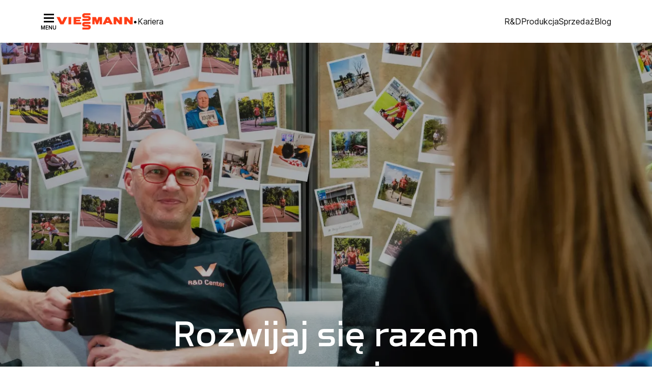

--- FILE ---
content_type: text/html; charset=utf-8
request_url: https://viessmann-kariera.pl/
body_size: 12102
content:
<!DOCTYPE html><html><head><meta charSet="utf-8"/><meta name="viewport" content="width=device-width, initial-scale=1"/><link rel="preload" as="image" href="/icons/facebook.svg"/><link rel="preload" as="image" href="/icons/Instagram.svg"/><link rel="preload" as="image" href="/icons/Youtube.svg"/><link rel="preload" as="image" href="/icons/LinkedIn.svg"/><link rel="stylesheet" href="/_next/static/css/40d6bb164a581559.css" data-precedence="next"/><link rel="stylesheet" href="/_next/static/css/6fc7ffb3c19e771e.css" data-precedence="next"/><link rel="stylesheet" href="/_next/static/css/306fb3f7449616ff.css" data-precedence="next"/><link rel="preload" as="script" fetchPriority="low" href="/_next/static/chunks/webpack-1d8eb4bf2fb20359.js"/><script src="/_next/static/chunks/fd9d1056-1f5bffe6e65dfb40.js" async=""></script><script src="/_next/static/chunks/2117-02582f5ac2096f06.js" async=""></script><script src="/_next/static/chunks/main-app-1033a728aa28fe33.js" async=""></script><script src="/_next/static/chunks/795d4814-605469444241080a.js" async=""></script><script src="/_next/static/chunks/53c13509-4d7cce62e1883f5b.js" async=""></script><script src="/_next/static/chunks/8e1d74a4-9531229f8d2ab23e.js" async=""></script><script src="/_next/static/chunks/66ec4792-7470fdce6bb56cd8.js" async=""></script><script src="/_next/static/chunks/c16f53c3-5ff936c6d78113cd.js" async=""></script><script src="/_next/static/chunks/8604-07e3f5dec84fc003.js" async=""></script><script src="/_next/static/chunks/2953-9549c148f85d196d.js" async=""></script><script src="/_next/static/chunks/7648-12208f182261b0bb.js" async=""></script><script src="/_next/static/chunks/6127-9712015449b166a4.js" async=""></script><script src="/_next/static/chunks/5108-31198ac2d18cf3e9.js" async=""></script><script src="/_next/static/chunks/498-e4fc3daafe5ae4a6.js" async=""></script><script src="/_next/static/chunks/3379-5bee0285b16b47d2.js" async=""></script><script src="/_next/static/chunks/1349-f45a15527ed590ef.js" async=""></script><script src="/_next/static/chunks/app/(kariera)/page-9997e047025b4fa7.js" async=""></script><script src="/_next/static/chunks/5267-3c75753674a515ae.js" async=""></script><script src="/_next/static/chunks/480-ef0ffe0e98453da9.js" async=""></script><script src="/_next/static/chunks/app/(kariera)/layout-8306dad8852a13d0.js" async=""></script><script src="/_next/static/chunks/app/(kariera)/error-343feb8c0ca78520.js" async=""></script><script src="/_next/static/chunks/app/not-found-d16fbdee33922ca3.js" async=""></script><link rel="preload" href="https://www.googletagmanager.com/gtm.js?id=GTM-WH6CX8BM" as="script"/><title>Viessmann Kariera</title><script src="/_next/static/chunks/polyfills-42372ed130431b0a.js" noModule=""></script></head><body><html><head></head><body><div class="fixed z-[999] w-full h-full max-w-[30rem] flex flex-col gap-12 container p-4 pl-12 bg-white duration-150 hidden"><div class="mt-4 flex flex-col"><div class="flex flex-row gap-4 items-center"><button><svg xmlns="http://www.w3.org/2000/svg" fill="none" viewBox="0 0 24 24" class="w-6"><path fill="currentColor" fill-rule="evenodd" d="M4 18.546 18.546 4 20 5.455 5.455 20 4 18.546Z" clip-rule="evenodd"></path><path fill="currentColor" fill-rule="evenodd" d="M5.455 4 20 18.546 18.546 20 4 5.455 5.455 4Z" clip-rule="evenodd"></path></svg></button><a class="flex items-center gap-x-2" href="/"><svg xmlns="http://www.w3.org/2000/svg" fill="none" viewBox="0 0 21 16" class="w-8 lg:hidden"><path fill="#FF3E17" d="m0 .847 7.413 14.306h5.973L20.702.848H14.91l-4.132 8.7c-.213.449-.213.952-.213.952s0-.503-.22-.965L6.214.848 0 .847Z"></path></svg><svg xmlns="http://www.w3.org/2000/svg" fill="none" viewBox="0 0 147 32" width="150" class="hidden lg:block"><path fill="#FF3E17" d="M65.23.009 53.855 0s-4.462.113-4.462 4.653c0 4.67 4.462 4.565 4.462 4.565l6.76-.01s.892 0 .892.964c0 .835-.895.835-.895.835H49.705v3.918h11.302s4.81.19 4.81-4.913c0-4.392-4.81-4.521-4.81-4.521H54.6s-.994 0-.994-.837c0-.81.994-.81.994-.81h10.63V.01ZM0 7.458l7.413 14.307h5.973l7.316-14.306H14.91l-4.132 8.7c-.213.45-.213.953-.213.953s0-.503-.22-.965L6.214 7.46H0ZM28.08 7.46v14.286h-5.16V7.459h5.16ZM87.455 7.46h-6.961l-2.143 5.914c-.176.489-.228 1.423-.228 1.423s-.074-.948-.245-1.423L75.753 7.46h-6.935l-.007 14.288 4.45-.002v-8.5s0 .505.19.96l3.15 7.542h3.044l3.15-7.717c.187-.458.187-.962.187-.962v8.677h4.473V7.459ZM120.859 21.749l5.098-.003V7.459h-4.87v7.845s0-.505-.32-.888l-5.787-6.957h-5.13v14.287h5.13v-7.843s0 .503.307.886l5.572 6.96Z"></path><path fill="#FF3E17" fill-rule="evenodd" d="m108.184 21.748-7.01-14.287h-5.45l-7.01 14.287h5.45l1.296-2.642h5.978l1.296 2.642 4.977.001-.001-.001h.474Zm-11.413-6.259 1.462-2.989c.216-.442.216-.945.216-.945s0 .503.216.947l1.468 3.001-3.362-.014Z" clip-rule="evenodd"></path><path fill="#FF3E17" d="m37.634 17.936.001-1.983h7.74v-3.215h-7.74v-1.77h9.42V7.46h-14.31v14.286h14.687v-3.81h-9.798ZM141.328 21.75l5.096-.001V7.461h-4.87v7.845s0-.505-.318-.888l-5.787-6.957h-5.131V21.75h5.131v-7.844s0 .504.307.887l5.572 6.959ZM65.234 17.082l-11.376-.008s-4.462.112-4.462 4.653c0 4.67 4.462 4.564 4.462 4.564l6.76-.009s.892 0 .892.964c0 .835-.895.835-.895.835H49.709V32H61.01s4.812.19 4.812-4.913c0-4.393-4.812-4.521-4.812-4.521l-6.405-.001s-.995 0-.995-.837c0-.809.995-.809.995-.809h10.63v-3.836Z"></path></svg><span>•</span><h1 class="text-black">Kariera</h1></a></div><div class="flex flex-row items-start gap-4 mt-12 h-full"><div></div><div class="flex flex-col gap-4"><ul class="flex flex-col gap-4 ml-6"><li><button class="text-title-1-xl">R&amp;D</button></li><li><button class="text-title-1-xl">Produkcja</button></li><li><a class="text-black text-title-1-xl" href="/sprzedaz">Sprzedaż</a></li><li><a class="text-black text-title-1-xl" href="/blog/pl">Blog</a></li></ul></div></div></div></div><header><div class="container py-6"><div class="flex justify-start gap-8 items-center"><button class="flex flex-col gap-1 items-center justify-center"><svg xmlns="http://www.w3.org/2000/svg" fill="none" viewBox="0 0 24 24" class="w-6"><path fill="currentColor" d="M2 3v3h20V3H2ZM2 10v3h20v-3H2ZM2 17v3h20v-3H2Z"></path></svg><span class="font-bold text-fg-default">MENU</span></button><a class="flex items-center gap-x-2" href="/"><svg xmlns="http://www.w3.org/2000/svg" fill="none" viewBox="0 0 21 16" class="w-8 lg:hidden"><path fill="#FF3E17" d="m0 .847 7.413 14.306h5.973L20.702.848H14.91l-4.132 8.7c-.213.449-.213.952-.213.952s0-.503-.22-.965L6.214.848 0 .847Z"></path></svg><svg xmlns="http://www.w3.org/2000/svg" fill="none" viewBox="0 0 147 32" width="150" class="hidden lg:block"><path fill="#FF3E17" d="M65.23.009 53.855 0s-4.462.113-4.462 4.653c0 4.67 4.462 4.565 4.462 4.565l6.76-.01s.892 0 .892.964c0 .835-.895.835-.895.835H49.705v3.918h11.302s4.81.19 4.81-4.913c0-4.392-4.81-4.521-4.81-4.521H54.6s-.994 0-.994-.837c0-.81.994-.81.994-.81h10.63V.01ZM0 7.458l7.413 14.307h5.973l7.316-14.306H14.91l-4.132 8.7c-.213.45-.213.953-.213.953s0-.503-.22-.965L6.214 7.46H0ZM28.08 7.46v14.286h-5.16V7.459h5.16ZM87.455 7.46h-6.961l-2.143 5.914c-.176.489-.228 1.423-.228 1.423s-.074-.948-.245-1.423L75.753 7.46h-6.935l-.007 14.288 4.45-.002v-8.5s0 .505.19.96l3.15 7.542h3.044l3.15-7.717c.187-.458.187-.962.187-.962v8.677h4.473V7.459ZM120.859 21.749l5.098-.003V7.459h-4.87v7.845s0-.505-.32-.888l-5.787-6.957h-5.13v14.287h5.13v-7.843s0 .503.307.886l5.572 6.96Z"></path><path fill="#FF3E17" fill-rule="evenodd" d="m108.184 21.748-7.01-14.287h-5.45l-7.01 14.287h5.45l1.296-2.642h5.978l1.296 2.642 4.977.001-.001-.001h.474Zm-11.413-6.259 1.462-2.989c.216-.442.216-.945.216-.945s0 .503.216.947l1.468 3.001-3.362-.014Z" clip-rule="evenodd"></path><path fill="#FF3E17" d="m37.634 17.936.001-1.983h7.74v-3.215h-7.74v-1.77h9.42V7.46h-14.31v14.286h14.687v-3.81h-9.798ZM141.328 21.75l5.096-.001V7.461h-4.87v7.845s0-.505-.318-.888l-5.787-6.957h-5.131V21.75h5.131v-7.844s0 .504.307.887l5.572 6.959ZM65.234 17.082l-11.376-.008s-4.462.112-4.462 4.653c0 4.67 4.462 4.564 4.462 4.564l6.76-.009s.892 0 .892.964c0 .835-.895.835-.895.835H49.709V32H61.01s4.812.19 4.812-4.913c0-4.393-4.812-4.521-4.812-4.521l-6.405-.001s-.995 0-.995-.837c0-.809.995-.809.995-.809h10.63v-3.836Z"></path></svg><span>•</span><h1 class="text-black">Kariera</h1></a><div class="flex items-center gap-8 h-full hidden lg:flex ml-auto"><ul class="hidden lg:flex items-center gap-8 h-full"><li><button class="text-black">R&amp;D</button></li><li><button class="text-black">Produkcja</button></li><li><a class="text-black" href="/sprzedaz">Sprzedaż</a></li><li><a class="text-black" href="/blog/pl">Blog</a></li></ul></div></div></div></header><div class="w-full h-[20rem] md:h-[25rem] lg:h-[47rem] relative bg-black"><div class="w-full h-full absolute opacity-70"><div dir="ltr" aria-roledescription="carousel"><div class="react-slideshow-container w-full h-full"><div class="react-slideshow-fadezoom-wrapper w-full h-full"><div class="react-slideshow-fadezoom-images-wrap"><div style="opacity:1;z-index:1" data-index="0" aria-roledescription="slide" aria-hidden="false"><img alt="" loading="lazy" width="1920" height="780" decoding="async" data-nimg="1" class="w-full h-[20rem] md:h-[25rem] lg:h-[47rem] object-cover object-center" style="color:transparent;background-size:cover;background-position:50% 50%;background-repeat:no-repeat;background-image:url(&quot;/images/optimized/coverv1-opt-10.WEBP&quot;)" srcSet="/images/optimized/coverv1-opt-1920.WEBP 1x, /images/optimized/coverv1-opt-3840.WEBP 2x" src="/images/optimized/coverv1-opt-3840.WEBP"/></div><div style="opacity:0;z-index:0" data-index="1" aria-roledescription="slide" aria-hidden="true"><img alt="" loading="lazy" width="1920" height="780" decoding="async" data-nimg="1" class="w-full h-[20rem] md:h-[25rem] lg:h-[47rem] object-cover object-center" style="color:transparent;background-size:cover;background-position:50% 50%;background-repeat:no-repeat;background-image:url(&quot;/images/optimized/job_0-opt-10.WEBP&quot;)" srcSet="/images/optimized/job_0-opt-1920.WEBP 1x, /images/optimized/job_0-opt-3840.WEBP 2x" src="/images/optimized/job_0-opt-3840.WEBP"/></div><div style="opacity:0;z-index:0" data-index="2" aria-roledescription="slide" aria-hidden="true"><img alt="" loading="lazy" width="1920" height="780" decoding="async" data-nimg="1" class="w-full h-[20rem] md:h-[25rem] lg:h-[47rem] object-cover object-center" style="color:transparent;background-size:cover;background-position:50% 50%;background-repeat:no-repeat;background-image:url(&quot;/images/optimized/coverv3-opt-10.WEBP&quot;)" srcSet="/images/optimized/coverv3-opt-1920.WEBP 1x, /images/optimized/coverv3-opt-3840.WEBP 2x" src="/images/optimized/coverv3-opt-3840.WEBP"/></div><div style="opacity:0;z-index:0" data-index="3" aria-roledescription="slide" aria-hidden="true"><img alt="" loading="lazy" width="1920" height="780" decoding="async" data-nimg="1" class="w-full h-[20rem] md:h-[25rem] lg:h-[47rem] object-cover object-center" style="color:transparent;background-size:cover;background-position:50% 50%;background-repeat:no-repeat;background-image:url(&quot;/images/optimized/coverv4-opt-10.WEBP&quot;)" srcSet="/images/optimized/coverv4-opt-1920.WEBP 1x, /images/optimized/coverv4-opt-3840.WEBP 2x" src="/images/optimized/coverv4-opt-3840.WEBP"/></div></div></div></div></div></div><div class="container mx-ml relative h-full overflow-hidden"><div class="flex h-full flex-col justify-center md:justify-end relative items-center"><div class="z-10 mt-[10rem] md:mt-0"><p class="mt-5 text-left xl:title-3-s-xs xl:leading-[5rem]  font-viessmann text-white "> </p><h1 class="max-w-[700px] mb-[3.5rem] text-center text-white font-viessmann text-mobile-h1 md:text-tablet-h1 xl:text-desktop-h1">Rozwijaj się razem z nami</h1></div></div></div></div><div class="container"><div class="mt-20 md:mt-[6.25rem] xl:mt-[7.5rem] flex flex-col items-center gap-5"><span class="flexgap-1 px-2 py-0.5 rounded-sm font-semibold text-caption-large bg-black text-white ">Viessmann Polska</span><h2 class="font-viessmann text-mobile-h2 md:text-tablet-h2 xl:text-desktop-h2 text-center text-black">Jedna firma – różne światy</h2><h3 class="text-intro-regular max-w-[50rem] text-baseGrey text-center">Możesz pracować w 3 naszych  ośrodkach biznesowych na różnych stanowiskach. Sprawdź jakie możliwości rozwojowe oferuje każdy z nich.</h3></div><div class="py-8 flex gap-6 xl:gap-8 flex-wrap lg:flex-nowrap justify-start lg:justify-center"><div class="flex flex-col flex-no-wrap overflow-hidden rounded-lg shadow-card w-auto md:w-[19.25rem] lg:w-96 h-max"><div class="w-full"><img alt="" loading="lazy" width="600" height="600" decoding="async" data-nimg="1" class="w-full object-cover object-center h-40" style="color:transparent;background-size:cover;background-position:50% 50%;background-repeat:no-repeat;background-image:url(&quot;/images/optimized/job_2-opt-10.WEBP&quot;)" srcSet="/images/optimized/job_2-opt-640.WEBP 1x, /images/optimized/job_2-opt-1200.WEBP 2x" src="/images/optimized/job_2-opt-1200.WEBP"/></div><div class="flex py-5 px-6"><div class="flex flex-col flex-nowrap gap-4"><div class="flex flex-col flex-nowrap  gap-[0.3125rem]"><h3 class="text-black text-typography-marketing-h4-xl md:text-title-3-s-xs font-semibold">Centrum R&amp;D</h3><h4 class="text-black text-label-small-regular"> </h4></div><span class="text-black text-base">Tworzymy aplikacje serwerowe, desktopowe i mobilne oraz oprogramowanie embedded dla urządzeń Viessmann.</span><div class="flex flex-col self-stretch items-end"><a href="/rd"><button class="bg-vitoOrange rounded-[3.125rem] px-8 flex gap-2 justify-center	items-center  py-3 h-12 w-full"><span class="text-white font-semibold text-label-small-regular">Dołącz do nas</span><div class="text-white w-4"><svg xmlns="http://www.w3.org/2000/svg" fill="currentColor" viewBox="0 0 16 16"><path d="M13.326 8 8 2.674l-.937.937 3.726 3.726H2.675v1.325h8.114l-3.726 3.726.937.937L13.326 8Z"></path></svg></div></button></a></div></div></div></div><div class="flex flex-col flex-no-wrap overflow-hidden rounded-lg shadow-card w-auto md:w-[19.25rem] lg:w-96 h-max"><div class="w-full"><img alt="" loading="lazy" width="600" height="600" decoding="async" data-nimg="1" class="w-full object-cover object-center h-40" style="color:transparent;background-size:cover;background-position:50% 50%;background-repeat:no-repeat;background-image:url(&quot;/images/optimized/factory1-opt-10.WEBP&quot;)" srcSet="/images/optimized/factory1-opt-640.WEBP 1x, /images/optimized/factory1-opt-1200.WEBP 2x" src="/images/optimized/factory1-opt-1200.WEBP"/></div><div class="flex py-5 px-6"><div class="flex flex-col flex-nowrap gap-4"><div class="flex flex-col flex-nowrap  gap-[0.3125rem]"><h3 class="text-black text-typography-marketing-h4-xl md:text-title-3-s-xs font-semibold">Zakład produkcyjny</h3><h4 class="text-black text-label-small-regular"> </h4></div><span class="text-black text-base">Tworzymy najnowocześniejsze systemy grzewcze skupiając się na rozwoju odnawialnych źródeł energii. Reprezentujemy największy, najnowocześniejszy zakład produkujący pompy ciepła w Europie.</span><div class="flex flex-col self-stretch items-end"><a href="/zakladprodukcyjny"><button class="bg-vitoOrange rounded-[3.125rem] px-8 flex gap-2 justify-center	items-center  py-3 h-12 w-full"><span class="text-white font-semibold text-label-small-regular">Dołącz do nas</span><div class="text-white w-4"><svg xmlns="http://www.w3.org/2000/svg" fill="currentColor" viewBox="0 0 16 16"><path d="M13.326 8 8 2.674l-.937.937 3.726 3.726H2.675v1.325h8.114l-3.726 3.726.937.937L13.326 8Z"></path></svg></div></button></a></div></div></div></div><div class="flex flex-col flex-no-wrap overflow-hidden rounded-lg shadow-card w-auto md:w-[19.25rem] lg:w-96 h-max"><div class="w-full"><img alt="" loading="lazy" width="600" height="600" decoding="async" data-nimg="1" class="w-full object-cover object-center h-40" style="color:transparent;background-size:cover;background-position:50% 50%;background-repeat:no-repeat;background-image:url(&quot;/images/optimized/vipolska-opt-10.WEBP&quot;)" srcSet="/images/optimized/vipolska-opt-640.WEBP 1x, /images/optimized/vipolska-opt-1200.WEBP 2x" src="/images/optimized/vipolska-opt-1200.WEBP"/></div><div class="flex py-5 px-6"><div class="flex flex-col flex-nowrap gap-4"><div class="flex flex-col flex-nowrap  gap-[0.3125rem]"><h3 class="text-black text-typography-marketing-h4-xl md:text-title-3-s-xs font-semibold">Sprzedaż</h3><h4 class="text-black text-label-small-regular"> </h4></div><span class="text-black text-base">Praca w oddziałach firmy Viessmann to przede wszystkim wspaniała atmosfera osób tworzących markę, pełen profesjonalizm oraz wszechobecna współpraca.</span><div class="flex flex-col self-stretch items-end"><a href="/sprzedaz"><button class="bg-vitoOrange rounded-[3.125rem] px-8 flex gap-2 justify-center	items-center  py-3 h-12 w-full"><span class="text-white font-semibold text-label-small-regular">Dołącz do nas</span><div class="text-white w-4"><svg xmlns="http://www.w3.org/2000/svg" fill="currentColor" viewBox="0 0 16 16"><path d="M13.326 8 8 2.674l-.937.937 3.726 3.726H2.675v1.325h8.114l-3.726 3.726.937.937L13.326 8Z"></path></svg></div></button></a></div></div></div></div></div></div><div class="container"><div class="mt-20 md:mt-[6.25rem] xl:mt-[7.5rem] flex flex-col items-center gap-5"><span class="flexgap-1 px-2 py-0.5 rounded-sm font-semibold text-caption-large bg-black text-white ">Viessmann Polska</span><h2 class="font-viessmann text-mobile-h2 md:text-tablet-h2 xl:text-desktop-h2 text-center text-black">Dbamy o lepsze jutro dla przyszłych pokoleń</h2><h3 class="text-intro-regular max-w-[50rem] text-baseGrey text-center">Wspólnie tworzymy przyszłość! Nasze inteligentne rozwiązania klimatyczne są kluczem do lepszej jakości życia na całym świecie. Wierzymy w potencjał digitalizacji oraz transformacji energetycznej. Razem możemy osiągnąć jeszcze więcej - chronić środowisko naturalne i tworzyć lepsze warunki życia dla kolejnych pokoleń.</h3></div></div><div class="max-md:container xl:container mt-10 md:mt-[3.75rem] mb-40"><div class="flex w-full flex-wrap flex-row gap-y-6 md:gap-y-4 xl:gap-y-8"><div class="rounded-lg md:basis-7/12 md:flex md:items-end md:justify-end md:pr-4 xl:basis-1/2 xl:self-end xl:pr-8"><img alt="viessmann" loading="lazy" width="900" height="300" decoding="async" data-nimg="1" class="object-cover object-bottom w-full rounded-lg md:max-w-[20rem] md:max-h-[10rem] xl:max-w-[30rem] xl:max-h-none" style="color:transparent;background-size:cover;background-position:50% 50%;background-repeat:no-repeat;background-image:url(&quot;/images/optimized/family3-opt-10.WEBP&quot;)" srcSet="/images/optimized/family3-opt-1080.WEBP 1x, /images/optimized/family3-opt-1920.WEBP 2x" src="/images/optimized/family3-opt-1920.WEBP"/></div><div class="rounded-lg w-full md:w-auto md:basis-5/12 md:mb-8 xl:mb-0 md:pr-32 xl:basis-1/2 xl:pr-0"><img alt="viessmann" loading="lazy" width="900" height="300" decoding="async" data-nimg="1" class="object-cover object-bottom w-full rounded-lg md:max-h-[10em] object-center xl:max-h-[24rem]" style="color:transparent;background-size:cover;background-position:50% 50%;background-repeat:no-repeat;background-image:url(&quot;/images/optimized/family1-opt-10.WEBP&quot;)" srcSet="/images/optimized/family1-opt-1080.WEBP 1x, /images/optimized/family1-opt-1920.WEBP 2x" src="/images/optimized/family1-opt-1920.WEBP"/></div><div class="rounded-lg md:basis-7/12 md:pr-4 xl:basis-2/3 xl:pr-8"><img alt="viessmann" loading="lazy" width="900" height="300" decoding="async" data-nimg="1" class="object-cover object-bottom w-full rounded-lg md:max-h-[14rem]  xl:max-h-[30rem] xl:w-full" style="color:transparent;background-size:cover;background-position:50% 50%;background-repeat:no-repeat;background-image:url(&quot;/images/optimized/family4-opt-10.WEBP&quot;)" srcSet="/images/optimized/family4-opt-1080.WEBP 1x, /images/optimized/family4-opt-1920.WEBP 2x" src="/images/optimized/family4-opt-1920.WEBP"/></div><div class="rounded-lg md:basis-5/12 xl:basis-1/3"><img alt="viessmann" loading="lazy" width="900" height="300" decoding="async" data-nimg="1" class="object-cover object-bottom w-full rounded-lg md:mt-[-2rem] md:max-h-[14rem] md:object-center xl:mt-0 xl:max-h-none" style="color:transparent;background-size:cover;background-position:50% 50%;background-repeat:no-repeat;background-image:url(&quot;/images/optimized/family2-opt-10.WEBP&quot;)" srcSet="/images/optimized/family2-opt-1080.WEBP 1x, /images/optimized/family2-opt-1920.WEBP 2x" src="/images/optimized/family2-opt-1920.WEBP"/></div></div></div><div class="bg-grayBg pt-1"><div class="container mt-20 xl:mt-40 pt-1 pb-20 xl:pb-40"><div class="mt-20 md:mt-[6.25rem] xl:mt-[7.5rem] flex flex-col items-center gap-5 !mt-0"><span class="flexgap-1 px-2 py-0.5 rounded-sm font-semibold text-caption-large bg-black text-white ">Viessmann Polska</span><h2 class="font-viessmann text-mobile-h2 md:text-tablet-h2 xl:text-desktop-h2 text-center text-black">Viessmann w Polsce</h2><h3 class="text-intro-regular max-w-[50rem] text-baseGrey text-center">Projektujemy przestrzeń życiową dla przyszłych pokoleń. Opracowujemy rozwiązania wspierające transformację energetyczną. Praca w firmie Viessmann to przede wszystkim wspaniała atmosfera, profesjonalizm oraz wszechobecna współpraca.</h3></div><div class="mt-20 grid grid-cols-1 lg:grid-cols-2 gap-8"><div class="flex w-full h-full"><svg xmlns="http://www.w3.org/2000/svg" fill="none" viewBox="0 0 591 327"><path fill="#D0D0D0" d="M15.925 54.325h14.58l-7.29 11.034-7.29-11.034ZM15.925 66.644h14.58l-7.29 11.034-7.29-11.034Z"></path><path fill="#D0D0D0" d="M1.878 66.644h14.58l-7.29 11.034-7.29-11.034ZM15.925 78.517h14.58l-7.29 11.034-7.29-11.034Z"></path><path fill="#D0D0D0" d="M1.878 78.517h14.58L9.169 89.55l-7.29-11.034ZM1.878 90.39h14.58l-7.29 11.034-7.29-11.034ZM79.673 54.325h14.58l-7.29 11.034-7.29-11.034ZM79.673 78.517h14.58l-7.29 11.034-7.29-11.034ZM72.11 90.39h14.581l-7.29 11.034-7.29-11.034ZM86.157 102.263h14.581l-7.29 11.034-7.29-11.034ZM86.157 114.134h14.581l-7.29 11.034-7.29-11.034Z"></path><path fill="#D0D0D0" d="M100.204 114.134h14.581l-7.291 11.034-7.29-11.034ZM86.157 126.007h14.581l-7.29 11.034-7.29-11.034ZM86.157 137.88h14.581l-7.29 11.034-7.29-11.034Z"></path><path fill="#D0D0D0" d="M86.157 148.673h14.581l-7.29 11.034-7.29-11.034ZM86.157 160.544h14.581l-7.29 11.034-7.29-11.034ZM114.249 137.88h14.581l-7.291 11.034-7.29-11.034Z"></path><path fill="#D0D0D0" d="M114.249 148.673h14.581l-7.291 11.034-7.29-11.034Z"></path><path fill="#D0D0D0" d="M100.204 148.673h14.581l-7.291 11.034-7.29-11.034ZM100.204 160.544h14.581l-7.291 11.034-7.29-11.034Z"></path><path fill="#D0D0D0" d="M100.204 137.88h14.581l-7.291 11.034-7.29-11.034ZM108.221 186.179h9.72l-4.86 7.356-4.86-7.356ZM100.204 126.007h14.581l-7.291 11.034-7.29-11.034ZM128.296 137.88h14.581l-7.291 11.034-7.29-11.034ZM144.503 126.007h14.581l-7.291 11.034-7.29-11.034ZM157.47 137.88h14.58l-7.29 11.034-7.29-11.034ZM130.458 114.134h14.581l-7.291 11.034-7.29-11.034Z"></path><path fill="#D0D0D0" d="M130.458 126.007h14.581l-7.291 11.034-7.29-11.034ZM130.458 102.263h14.581l-7.291 11.034-7.29-11.034ZM169.355 54.325h14.58l-7.29 11.034-7.29-11.034ZM169.355 78.517h14.58l-7.29 11.034-7.29-11.034ZM120.733 78.517h14.581l-7.29 11.034-7.291-11.034ZM144.503 78.517h14.581l-7.291 11.034-7.29-11.034ZM114.249 90.39h14.581l-7.291 11.034-7.29-11.034ZM144.503 90.39h14.581l-7.291 11.034-7.29-11.034ZM144.503 114.134h14.581l-7.291 11.034-7.29-11.034ZM169.355 90.39h14.58l-7.29 11.034-7.29-11.034ZM169.355 102.263h14.58l-7.29 11.034-7.29-11.034ZM93.72 54.325h14.58l-7.29 11.034-7.29-11.034ZM93.72 78.517h14.58l-7.29 11.034-7.29-11.034ZM29.972 66.644h14.58l-7.29 11.034-7.29-11.034ZM29.972 54.325h14.58l-7.29 11.034-7.29-11.034Z"></path><path fill="#D0D0D0" d="M107.767 78.517h14.58l-7.29 11.034-7.29-11.034ZM86.157 90.39h14.581l-7.29 11.034-7.29-11.034ZM29.972 78.517h14.58l-7.29 11.034-7.29-11.034ZM44.017 114.134h14.58l-7.29 11.034-7.29-11.034ZM44.017 102.263h14.58l-7.29 11.034-7.29-11.034ZM29.972 90.39h14.58l-7.29 11.034-7.29-11.034ZM44.017 126.007h14.58l-7.29 11.034-7.29-11.034ZM44.017 137.88h14.58l-7.29 11.034-7.29-11.034Z"></path><path fill="#D0D0D0" d="M44.017 148.673h14.58l-7.29 11.034-7.29-11.034ZM107.767 54.325h14.58l-7.29 11.034-7.29-11.034ZM100.204 90.39h14.581l-7.291 11.034-7.29-11.034ZM131.538 54.325h14.581l-7.291 11.034-7.29-11.034ZM131.538 65.565h14.581L138.828 76.6l-7.29-11.035ZM183.401 54.325h14.581l-7.29 11.034-7.291-11.034ZM183.401 66.644h14.581l-7.29 11.034-7.291-11.034ZM44.017 66.644h14.58l-7.29 11.034-7.29-11.034Z"></path><path fill="#D0D0D0" d="M58.064 66.644h14.58l-7.29 11.034-7.29-11.034ZM44.017 54.325h14.58l-7.29 11.034-7.29-11.034ZM183.401 90.39h14.581l-7.29 11.034-7.291-11.034ZM44.017 78.517h14.58l-7.29 11.034-7.29-11.034Z"></path><path fill="#D0D0D0" d="M58.064 78.517h14.58l-7.29 11.034-7.29-11.034ZM58.064 102.263h14.58l-7.29 11.034-7.29-11.034ZM58.064 114.134h14.58l-7.29 11.034-7.29-11.034ZM183.401 78.517h14.581l-7.29 11.034-7.291-11.034Z"></path><path fill="#D0D0D0" d="M72.11 114.134h14.581l-7.29 11.034-7.29-11.034ZM72.11 102.263h14.581l-7.29 11.034-7.29-11.034ZM44.017 90.39h14.58l-7.29 11.034-7.29-11.034ZM58.064 148.673h14.58l-7.29 11.034-7.29-11.034ZM58.064 126.007h14.58l-7.29 11.034-7.29-11.034Z"></path><path fill="#D0D0D0" d="M58.064 137.88h14.58l-7.29 11.034-7.29-11.034ZM58.064 160.544h14.58l-7.29 11.034-7.29-11.034ZM58.064 172.417h14.58l-7.29 11.034-7.29-11.034ZM117.491 209.114h14.581l-7.29 11.035-7.291-11.035ZM117.491 220.985h14.581l-7.29 11.035-7.291-11.035Z"></path><path fill="#D0D0D0" d="M117.491 231.78h14.581l-7.29 11.035-7.291-11.035ZM117.491 244.731h14.581l-7.29 11.035-7.291-11.035ZM103.444 220.985h14.581l-7.29 11.035-7.291-11.035Z"></path><path fill="#D0D0D0" d="M103.444 231.78h14.581l-7.29 11.035-7.291-11.035ZM72.11 148.673h14.581l-7.29 11.034-7.29-11.034ZM58.064 90.39h14.58l-7.29 11.034-7.29-11.034ZM72.11 126.007h14.581l-7.29 11.034-7.29-11.034ZM72.11 160.544h14.581l-7.29 11.034-7.29-11.034ZM72.11 172.417h14.581l-7.29 11.034-7.29-11.034ZM131.538 209.114h14.581l-7.291 11.035-7.29-11.035Z"></path><path fill="#D0D0D0" d="M72.11 137.88h14.581l-7.29 11.034-7.29-11.034ZM131.538 220.985h14.581l-7.291 11.035-7.29-11.035Z"></path><path fill="#D0D0D0" d="M131.538 231.78h14.581l-7.291 11.035-7.29-11.035ZM159.63 231.78h14.581l-7.291 11.035-7.29-11.035Z"></path><path fill="#D0D0D0" d="M145.585 231.78h14.581l-7.291 11.035-7.29-11.035ZM131.538 244.731h14.581l-7.291 11.035-7.29-11.035ZM131.538 256.605l14.581-.001-7.291 11.035-7.29-11.034ZM131.538 268.476h14.581l-7.291 11.034-7.29-11.034ZM131.538 280.349h14.581l-7.291 11.034-7.29-11.034ZM131.538 292.222h14.581l-7.291 11.034-7.29-11.034ZM131.538 304.093h14.581l-7.291 11.034-7.29-11.034ZM131.538 315.966h14.581L138.828 327l-7.29-11.034ZM173.677 231.78h14.58l-7.29 11.035-7.29-11.035ZM159.63 256.605l14.581-.001-7.291 11.035-7.29-11.034ZM159.63 244.731h14.581l-7.291 11.035-7.29-11.035Z"></path><path fill="#D0D0D0" d="m145.585 256.605 14.581-.001-7.291 11.035-7.29-11.034ZM159.63 268.476h14.581l-7.291 11.034-7.29-11.034Z"></path><path fill="#D0D0D0" d="M145.585 268.476h14.581l-7.291 11.034-7.29-11.034ZM145.585 244.731h14.581l-7.291 11.035-7.29-11.035ZM145.585 280.349h14.581l-7.291 11.034-7.29-11.034ZM145.585 220.985h14.581l-7.291 11.035-7.29-11.035ZM173.677 244.731h14.58l-7.29 11.035-7.29-11.035ZM173.677 256.605l14.58-.001-7.29 11.035-7.29-11.034ZM66.708 185.368h14.58l-7.29 11.034-7.29-11.034ZM92.64 197.241h14.58l-7.29 11.034-7.29-11.034ZM197.448 66.644h14.581l-7.29 11.034-7.291-11.034ZM197.448 54.325h14.581l-7.29 11.034-7.291-11.034Z"></path><path fill="#D0D0D0" d="M211.495 66.644h14.581l-7.29 11.034-7.291-11.034ZM197.448 78.517h14.581l-7.29 11.034-7.291-11.034ZM211.495 54.325h14.581l-7.29 11.034-7.291-11.034ZM340.073 55.85h14.581l-7.29 11.035-7.291-11.034ZM275.243 18.708h14.581l-7.29 11.034-7.291-11.034ZM368.167 31.026h14.581l-7.291 11.035-7.29-11.035Z"></path><path fill="#D0D0D0" d="M211.495 78.517h14.581l-7.29 11.034-7.291-11.034ZM171.517 42.9h14.58l-7.29 11.034-7.29-11.035ZM144.503 31.026h14.581l-7.291 11.035-7.29-11.035ZM145.585 42.9h14.581l-7.291 11.034-7.29-11.035Z"></path><path fill="#D0D0D0" d="M185.562 42.9h14.58l-7.29 11.034-7.29-11.035ZM158.55 31.026h14.58l-7.29 11.035-7.29-11.035Z"></path><path fill="#D0D0D0" d="M199.608 42.9h14.581l-7.29 11.034-7.291-11.035Z"></path><path fill="#D0D0D0" d="M213.655 42.9h14.581l-7.29 11.034-7.291-11.035ZM405.983 42.9h14.581l-7.29 11.034-7.291-11.035ZM405.983 55.85h14.581l-7.29 11.035-7.291-11.034ZM448.124 55.85h14.581l-7.291 11.035-7.29-11.034Z"></path><path fill="#D0D0D0" d="M391.937 55.85h14.58l-7.29 11.035-7.29-11.034ZM405.983 66.644h14.581l-7.29 11.034-7.291-11.034ZM448.124 66.644h14.581l-7.291 11.034-7.29-11.034ZM504.31 66.644h14.58l-7.29 11.034-7.29-11.034ZM405.983 78.517h14.581l-7.29 11.034-7.291-11.034ZM405.983 90.39h14.581l-7.29 11.034-7.291-11.034ZM405.983 102.263h14.581l-7.29 11.034-7.291-11.034ZM405.857 114.134h14.58l-7.29 11.034-7.29-11.034ZM405.857 126.007h14.58l-7.29 11.034-7.29-11.034ZM405.857 138.958h14.58l-7.29 11.034-7.29-11.034ZM321.579 138.958h14.581l-7.291 11.034-7.29-11.034ZM321.579 126.007h14.581l-7.291 11.034-7.29-11.034Z"></path><path fill="#D0D0D0" d="M335.751 126.007h14.581l-7.291 11.034-7.29-11.034ZM405.857 150.831h14.58l-7.29 11.034-7.29-11.034Z"></path><path fill="#D0D0D0" d="M405.857 161.624h14.58l-7.29 11.034-7.29-11.034ZM405.857 174.575h14.58l-7.29 11.034-7.29-11.034ZM405.857 186.448h14.58l-7.29 11.034-7.29-11.034ZM391.937 66.644h14.58l-7.29 11.034-7.29-11.034Z"></path><path fill="#D0D0D0" d="M377.892 66.644h14.58l-7.29 11.034-7.29-11.034ZM293.612 66.644h14.581l-7.29 11.034-7.291-11.034ZM448.124 90.39h14.581l-7.291 11.034-7.29-11.034ZM448.124 78.517h14.581l-7.291 11.034-7.29-11.034ZM448.124 102.263h14.581l-7.291 11.034-7.29-11.034ZM447.901 114.134h14.581l-7.29 11.034-7.291-11.034ZM504.31 90.39h14.58l-7.29 11.034-7.29-11.034ZM447.901 126.007h14.581l-7.29 11.034-7.291-11.034ZM447.901 150.831h14.581l-7.29 11.034-7.291-11.034ZM447.901 138.958h14.581l-7.29 11.034-7.291-11.034ZM447.901 174.575h14.581l-7.29 11.034-7.291-11.034ZM486.989 257.683h14.581l-7.29 11.034-7.291-11.034Z"></path><path fill="#D0D0D0" d="M486.989 268.476h14.581l-7.29 11.034-7.291-11.034ZM486.989 280.349h14.581l-7.29 11.034-7.291-11.034ZM447.901 161.624h14.581l-7.29 11.034-7.291-11.034ZM447.901 186.448h14.581l-7.29 11.034-7.291-11.034ZM462.169 174.575h14.581l-7.291 11.034-7.29-11.034ZM501.257 257.683h14.58l-7.29 11.034-7.29-11.034Z"></path><path fill="#D0D0D0" d="M501.257 268.476h14.58l-7.29 11.034-7.29-11.034ZM501.257 280.349h14.58l-7.29 11.034-7.29-11.034Z"></path><path fill="#D0D0D0" d="M515.114 268.476h14.581l-7.29 11.034-7.291-11.034ZM515.114 280.349h14.581l-7.29 11.034-7.291-11.034ZM546.448 90.39h14.581l-7.29 11.034-7.291-11.034ZM539.966 103.341h14.581l-7.291 11.034-7.29-11.034ZM504.31 102.263h14.58l-7.29 11.034-7.29-11.034ZM504.31 78.517h14.58L511.6 89.55l-7.29-11.034ZM528.079 114.134h14.581l-7.29 11.034-7.291-11.034ZM528.079 126.007h14.581l-7.29 11.034-7.291-11.034ZM546.448 78.517h14.581l-7.29 11.034-7.291-11.034ZM391.937 90.39h14.58l-7.29 11.034-7.29-11.034ZM420.03 55.85h14.581l-7.29 11.035-7.291-11.034ZM363.845 90.39h14.58l-7.29 11.034-7.29-11.034Z"></path><path fill="#D0D0D0" d="M420.03 66.644h14.581l-7.29 11.034-7.291-11.034ZM391.937 102.263h14.58l-7.29 11.034-7.29-11.034Z"></path><path fill="#D0D0D0" d="M434.077 66.644h14.581l-7.29 11.034-7.291-11.034ZM377.892 90.39h14.58l-7.29 11.034-7.29-11.034ZM391.843 114.134h14.58l-7.29 11.034-7.29-11.034ZM391.937 78.517h14.58l-7.29 11.034-7.29-11.034ZM363.845 102.263h14.58l-7.29 11.034-7.29-11.034ZM321.704 78.517h14.581l-7.291 11.034-7.29-11.034ZM321.704 90.39h14.581l-7.291 11.034-7.29-11.034Z"></path><path fill="#D0D0D0" d="M335.751 90.39h14.581l-7.291 11.034-7.29-11.034ZM391.843 150.831h14.58l-7.29 11.034-7.29-11.034ZM391.843 126.007h14.58l-7.29 11.034-7.29-11.034ZM391.843 138.958h14.58l-7.29 11.034-7.29-11.034Z"></path><path fill="#FF3E17" d="M307.564 138.958h14.58l-7.29 11.034-7.29-11.034Z"></path><path fill="#D0D0D0" d="M391.843 174.575h14.58l-7.29 11.034-7.29-11.034ZM335.657 174.575h14.581l-7.29 11.034-7.291-11.034Z"></path><path fill="#FF3E17" d="M307.564 126.007h14.58l-7.29 11.034-7.29-11.034Z"></path><path fill="#D0D0D0" d="M391.843 161.624h14.58l-7.29 11.034-7.29-11.034ZM391.843 186.448h14.58l-7.29 11.034-7.29-11.034ZM391.843 198.321h14.58l-7.29 11.035-7.29-11.035ZM363.814 114.134h14.58l-7.29 11.034-7.29-11.034ZM321.673 114.134h14.581l-7.291 11.034-7.29-11.034ZM363.845 78.517h14.58l-7.29 11.034-7.29-11.034ZM377.892 102.263h14.58l-7.29 11.034-7.29-11.034ZM349.798 90.39h14.581l-7.291 11.034-7.29-11.034ZM293.612 78.517h14.581l-7.29 11.034-7.291-11.034ZM293.612 90.39h14.581l-7.29 11.034-7.291-11.034ZM322.786 102.263h14.581l-7.29 11.034-7.291-11.034Z"></path><path fill="#D0D0D0" d="M335.751 102.263h14.581l-7.291 11.034-7.29-11.034ZM377.827 114.134h14.581l-7.29 11.034-7.291-11.034ZM363.814 150.831h14.58l-7.29 11.034-7.29-11.034ZM335.689 114.134h14.58l-7.29 11.034-7.29-11.034ZM363.814 138.958h14.58l-7.29 11.034-7.29-11.034ZM363.814 174.575h14.58l-7.29 11.034-7.29-11.034ZM279.534 138.958h14.581l-7.29 11.034-7.291-11.034ZM307.626 174.575h14.581l-7.291 11.034-7.29-11.034ZM363.814 126.007h14.58l-7.29 11.034-7.29-11.034ZM279.534 126.007h14.581l-7.29 11.034-7.291-11.034Z"></path><path fill="#D0D0D0" d="M363.814 161.624h14.58l-7.29 11.034-7.29-11.034ZM363.814 186.448h14.58l-7.29 11.034-7.29-11.034ZM349.798 102.263h14.581l-7.291 11.034-7.29-11.034ZM462.169 66.644h14.581l-7.291 11.034-7.29-11.034ZM349.798 114.134h14.581l-7.291 11.034-7.29-11.034ZM377.892 78.517h14.58l-7.29 11.034-7.29-11.034ZM377.827 150.831h14.581l-7.29 11.034-7.291-11.034ZM377.827 174.575h14.581l-7.29 11.034-7.291-11.034ZM307.659 114.134h14.581l-7.29 11.034-7.291-11.034ZM235.265 114.134h14.58l-7.29 11.034-7.29-11.034ZM321.642 174.575h14.58l-7.29 11.034-7.29-11.034ZM307.659 90.39h14.581l-7.29 11.034-7.291-11.034ZM377.827 138.958h14.581l-7.29 11.034-7.291-11.034Z"></path><path fill="#FF3E17" d="M293.548 138.958h14.581l-7.291 11.034-7.29-11.034Z"></path><path fill="#D0D0D0" d="M287.13 150.831h14.581l-7.291 11.034-7.29-11.034ZM251.474 150.831h14.58l-7.29 11.034-7.29-11.034Z"></path><path fill="#D0D0D0" d="M237.427 150.831h14.58l-7.29 11.034-7.29-11.034ZM235.265 162.704h14.58l-7.29 11.034-7.29-11.034ZM235.265 174.575h14.58l-7.29 11.034-7.29-11.034Z"></path><path fill="#D0D0D0" d="M249.312 174.575h14.58l-7.29 11.034-7.29-11.034Z"></path><path fill="#D0D0D0" d="M263.358 174.575h14.581l-7.29 11.034-7.291-11.034ZM235.265 186.448h14.58l-7.29 11.034-7.29-11.034ZM235.265 198.321h14.58l-7.29 11.035-7.29-11.035ZM235.265 210.192h14.58l-7.29 11.035-7.29-11.035Z"></path><path fill="#D0D0D0" d="M221.22 186.448h14.58l-7.29 11.034-7.29-11.034ZM221.22 198.321h14.58l-7.29 11.035-7.29-11.035ZM221.22 210.192h14.58l-7.29 11.035-7.29-11.035ZM249.312 186.448h14.58l-7.29 11.034-7.29-11.034ZM249.312 198.321h14.58l-7.29 11.035-7.29-11.035ZM249.312 210.192h14.58l-7.29 11.035-7.29-11.035Z"></path><path fill="#D0D0D0" d="M263.358 186.448h14.581l-7.29 11.034-7.291-11.034ZM263.358 198.321h14.581l-7.29 11.035-7.291-11.035ZM263.358 210.192h14.581l-7.29 11.035-7.291-11.035ZM291.45 186.448h14.581l-7.29 11.034-7.291-11.034ZM291.45 198.321h14.581l-7.29 11.035-7.291-11.035ZM291.419 210.192H306l-7.291 11.035-7.29-11.035ZM291.419 222.065H306l-7.291 11.035-7.29-11.035ZM291.419 233.938H306l-7.291 11.035-7.29-11.035Z"></path><path fill="#D0D0D0" d="M291.419 244.731H306l-7.291 11.035-7.29-11.035ZM291.419 256.605l14.581-.001-7.291 11.035-7.29-11.034ZM291.419 268.476H306l-7.291 11.034-7.29-11.034ZM291.419 280.349H306l-7.291 11.034-7.29-11.034ZM277.405 186.448h14.581l-7.29 11.034-7.291-11.034ZM277.405 198.321h14.581l-7.29 11.035-7.291-11.035ZM277.405 222.065h14.581l-7.29 11.035-7.291-11.035ZM277.405 233.938h14.581l-7.29 11.035-7.291-11.035ZM277.405 210.192h14.581l-7.29 11.035-7.291-11.035Z"></path><path fill="#D0D0D0" d="M277.405 244.731h14.581l-7.29 11.035-7.291-11.035ZM277.405 256.605l14.581-.001-7.29 11.035-7.291-11.034ZM277.405 268.476h14.581l-7.29 11.034-7.291-11.034ZM305.497 186.448h14.581l-7.291 11.034-7.29-11.034ZM305.435 222.065h14.58l-7.29 11.035-7.29-11.035ZM305.435 233.938h14.58l-7.29 11.035-7.29-11.035ZM305.497 198.321h14.581l-7.291 11.035-7.29-11.035ZM305.435 210.192h14.58l-7.29 11.035-7.29-11.035Z"></path><path fill="#D0D0D0" d="M305.435 244.731h14.58l-7.29 11.035-7.29-11.035ZM305.435 256.605l14.58-.001-7.29 11.035-7.29-11.034ZM305.435 268.476h14.58l-7.29 11.034-7.29-11.034ZM328.189 256.605l14.58-.001-7.29 11.035-7.29-11.034ZM319.448 222.065h14.581l-7.29 11.035-7.291-11.035ZM319.448 233.938h14.581l-7.29 11.035-7.291-11.035ZM319.544 186.448h14.581l-7.291 11.034-7.29-11.034ZM319.544 198.321h14.581l-7.291 11.035-7.29-11.035ZM319.448 210.192h14.581l-7.29 11.035-7.291-11.035Z"></path><path fill="#D0D0D0" d="M333.591 198.321h14.58l-7.29 11.035-7.29-11.035ZM307.659 78.517h14.581l-7.29 11.034-7.291-11.034ZM307.659 102.263h14.581l-7.29 11.034-7.291-11.034ZM377.827 126.007h14.581l-7.29 11.034-7.291-11.034Z"></path><path fill="#FF3E17" d="M293.548 126.007h14.581l-7.291 11.034-7.29-11.034Z"></path><path fill="#D0D0D0" d="M377.827 161.624h14.581l-7.29 11.034-7.291-11.034ZM349.798 78.517h14.581l-7.291 11.034-7.29-11.034ZM377.827 186.448h14.581l-7.29 11.034-7.291-11.034ZM377.827 198.321h14.581l-7.29 11.035-7.291-11.035ZM349.798 150.831h14.581l-7.291 11.034-7.29-11.034Z"></path><path fill="#D0D0D0" d="M335.751 150.831h14.581l-7.291 11.034-7.29-11.034ZM279.566 90.39h14.58l-7.29 11.034-7.29-11.034ZM490.263 66.644h14.58l-7.29 11.034-7.29-11.034ZM279.566 78.517h14.58l-7.29 11.034-7.29-11.034ZM349.798 138.958h14.581l-7.291 11.034-7.29-11.034Z"></path><path fill="#D0D0D0" d="M335.751 138.958h14.581l-7.291 11.034-7.29-11.034ZM265.519 138.958h14.58l-7.29 11.034-7.29-11.034Z"></path><path fill="#D0D0D0" d="M251.474 138.958h14.58l-7.29 11.034-7.29-11.034ZM279.566 102.263h14.58l-7.29 11.034-7.29-11.034Z"></path><path fill="#D0D0D0" d="M265.519 102.263h14.58l-7.29 11.034-7.29-11.034ZM420.03 90.39h14.581l-7.29 11.034-7.291-11.034ZM349.798 126.007h14.581l-7.291 11.034-7.29-11.034ZM349.798 174.575h14.581l-7.291 11.034-7.29-11.034ZM265.519 126.007h14.58l-7.29 11.034-7.29-11.034Z"></path><path fill="#D0D0D0" d="M251.474 126.007h14.58l-7.29 11.034-7.29-11.034ZM349.798 161.624h14.581l-7.291 11.034-7.29-11.034ZM322.786 161.624h14.581l-7.29 11.034-7.291-11.034Z"></path><path fill="#D0D0D0" d="M308.739 161.624h14.581l-7.29 11.034-7.291-11.034ZM293.612 174.575h14.581l-7.29 11.034-7.291-11.034ZM434.077 90.39h14.581l-7.29 11.034-7.291-11.034ZM476.216 66.644h14.58l-7.29 11.034-7.29-11.034ZM518.355 66.644h14.58l-7.29 11.034-7.29-11.034ZM462.169 90.39h14.581l-7.291 11.034-7.29-11.034ZM434.077 55.85h14.581l-7.29 11.035-7.291-11.034ZM490.263 90.39h14.58l-7.29 11.034-7.29-11.034ZM420.03 102.263h14.581l-7.29 11.034-7.291-11.034ZM420.03 42.9h14.581l-7.29 11.034-7.291-11.035Z"></path><path fill="#D0D0D0" d="M532.401 66.644h14.581l-7.29 11.034-7.291-11.034ZM434.077 102.263h14.581l-7.29 11.034-7.291-11.034ZM518.355 90.39h14.58l-7.29 11.034-7.29-11.034ZM419.872 114.134h14.581l-7.291 11.034-7.29-11.034ZM227.702 42.9h14.581l-7.29 11.034-7.291-11.035ZM476.216 90.39h14.58l-7.29 11.034-7.29-11.034ZM462.169 102.263h14.581l-7.291 11.034-7.29-11.034Z"></path><path fill="#D0D0D0" d="M433.888 114.134h14.58l-7.29 11.034-7.29-11.034ZM419.872 150.831h14.581l-7.291 11.034-7.29-11.034ZM420.03 78.517h14.581l-7.29 11.034-7.291-11.034ZM490.263 102.263h14.58l-7.29 11.034-7.29-11.034ZM419.872 174.575h14.581l-7.291 11.034-7.29-11.034ZM560.495 90.39h14.581l-7.291 11.034-7.29-11.034ZM461.917 114.134h14.581l-7.291 11.034-7.29-11.034ZM419.872 126.007h14.581l-7.291 11.034-7.29-11.034ZM419.872 138.958h14.581l-7.291 11.034-7.29-11.034Z"></path><path fill="#D0D0D0" d="M419.872 161.624h14.581l-7.291 11.034-7.29-11.034ZM419.872 186.448h14.581l-7.291 11.034-7.29-11.034ZM419.872 198.321h14.581l-7.291 11.035-7.29-11.035ZM433.888 150.831h14.58l-7.29 11.034-7.29-11.034ZM489.946 114.134h14.581l-7.29 11.034-7.291-11.034ZM532.401 90.39h14.581l-7.29 11.034-7.291-11.034ZM476.216 102.263h14.58l-7.29 11.034-7.29-11.034ZM433.888 174.575h14.58l-7.29 11.034-7.29-11.034ZM472.974 257.683h14.58l-7.29 11.034-7.29-11.034Z"></path><path fill="#D0D0D0" d="M472.974 268.476h14.58l-7.29 11.034-7.29-11.034ZM472.974 280.349h14.58l-7.29 11.034-7.29-11.034Z"></path><path fill="#D0D0D0" d="M458.929 268.476h14.58l-7.29 11.034-7.29-11.034ZM458.929 280.349h14.58l-7.29 11.034-7.29-11.034ZM434.077 78.517h14.581l-7.29 11.034-7.291-11.034ZM475.931 114.134h14.58l-7.29 11.034-7.29-11.034ZM461.917 150.831h14.581l-7.291 11.034-7.29-11.034ZM433.888 126.007h14.58l-7.29 11.034-7.29-11.034ZM433.888 138.958h14.58l-7.29 11.034-7.29-11.034ZM433.888 186.448h14.58l-7.29 11.034-7.29-11.034ZM433.888 161.624h14.58l-7.29 11.034-7.29-11.034ZM433.888 198.321h14.58l-7.29 11.035-7.29-11.035ZM433.888 210.192h14.58l-7.29 11.035-7.29-11.035ZM433.888 233.938h14.58l-7.29 11.035-7.29-11.035ZM421.11 222.065h14.581l-7.29 11.035-7.291-11.035ZM461.089 233.938h14.581l-7.291 11.035-7.29-11.035ZM501.067 233.938h14.581l-7.29 11.035-7.291-11.035ZM501.067 245.81h14.581l-7.29 11.034-7.291-11.034ZM489.946 150.831h14.581l-7.29 11.034-7.291-11.034ZM505.39 150.831h14.58l-7.29 11.034-7.29-11.034ZM434.077 42.9h14.581l-7.29 11.034-7.291-11.035ZM574.542 90.39h14.581l-7.291 11.034-7.29-11.034ZM462.169 78.517h14.581l-7.291 11.034-7.29-11.034ZM461.917 126.007h14.581l-7.291 11.034-7.29-11.034ZM461.917 138.958h14.581l-7.291 11.034-7.29-11.034Z"></path><path fill="#D0D0D0" d="M475.931 150.831h14.58l-7.29 11.034-7.29-11.034ZM490.263 78.517h14.58l-7.29 11.034-7.29-11.034ZM489.946 126.007h14.581l-7.29 11.034-7.291-11.034ZM489.946 138.958h14.581l-7.29 11.034-7.291-11.034Z"></path><path fill="#D0D0D0" d="M504.31 138.958h14.58l-7.29 11.034-7.29-11.034ZM462.169 55.85h14.581l-7.291 11.035-7.29-11.034ZM518.355 78.517h14.58l-7.29 11.034-7.29-11.034ZM476.216 78.517h14.58l-7.29 11.034-7.29-11.034ZM475.931 126.007h14.58l-7.29 11.034-7.29-11.034ZM475.931 138.958h14.58l-7.29 11.034-7.29-11.034ZM475.931 161.624h14.58l-7.29 11.034-7.29-11.034ZM560.495 78.517h14.581l-7.291 11.034-7.29-11.034Z"></path><path fill="#D0D0D0" d="M532.401 78.517h14.581l-7.29 11.034-7.291-11.034ZM476.216 55.85h14.58l-7.29 11.035-7.29-11.034ZM172.597 31.026h14.58l-7.29 11.035-7.29-11.035ZM574.542 78.517h14.581l-7.291 11.034-7.29-11.034ZM275.243 7.282h14.581l-7.29 11.035-7.291-11.035Z"></path><path fill="#D0D0D0" d="M186.644 31.026h14.58l-7.29 11.035-7.29-11.035ZM289.29 7.282h14.581l-7.291 11.035-7.29-11.035ZM420.03 7.282h14.581l-7.29 11.035-7.291-11.035Z"></path><path fill="#D0D0D0" d="M200.689 31.026h14.58l-7.29 11.035-7.29-11.035ZM226.45 32.648h4.86l-2.43 3.678-2.43-3.678ZM506.298 56.394h4.86l-2.43 3.678-2.43-3.678ZM533.312 106.043h4.86l-2.43 3.678-2.43-3.678ZM383.122 56.394h4.86l-2.43 3.678-2.43-3.678ZM493.333 236.638h4.86l-2.43 3.678-2.43-3.678ZM506.298 296.002h4.86l-2.43 3.678-2.43-3.678ZM508.46 126.549l4.86-.001-2.43 3.679-2.43-3.678ZM109.757 175.119h4.86l-2.43 3.678-2.43-3.678ZM162.7 223.687h4.86l-2.43 3.678-2.43-3.678ZM191.874 235.56h4.86l-2.43 3.678-2.43-3.678ZM175.667 20.777h4.86l-2.43 3.678-2.43-3.678ZM135.689 44.521h4.86l-2.43 3.678-2.43-3.678ZM332.339 272.256h4.86l-2.43 3.678-2.43-3.678ZM135.689 92.011h4.86l-2.43 3.678-2.43-3.678ZM201.286 93.402h2.43l-1.215 1.84-1.215-1.84ZM124.571 69.21h2.43l-1.215 1.84-1.215-1.84ZM110.856 44.502h5.007l-2.503 3.79-2.504-3.79ZM88.165 176.272h5.007l-2.504 3.789-2.504-3.789Z"></path></svg></div><div class="items-stretch grid grid-cols-1 md:grid-cols-2 content-center gap-8"><div class="flex flex-col gap-2 items-startself-stretch h-full w-full bg-white rounded-md p-6 shadow-numberCard"><span class="text-baseGrey  font-viessmann text-desktop-h2"><span>0+</span></span><span class="text-muted text-base leading-[1.625rem] min-h-[2rem] ">Pracowników w Polsce</span></div><div class="flex flex-col gap-2 items-startself-stretch h-full w-full bg-white rounded-md p-6 shadow-numberCard"><span class="text-baseGrey  font-viessmann text-desktop-h2"><span>0k+</span></span><span class="text-muted text-base leading-[1.625rem] min-h-[2rem] ">Pomp ciepła produkowanych rocznie</span></div><div class="flex flex-col gap-2 items-startself-stretch h-full w-full bg-white rounded-md p-6 shadow-numberCard"><span class="text-baseGrey  font-viessmann text-desktop-h2"><span>0k</span></span><span class="text-muted text-base leading-[1.625rem] min-h-[2rem] ">Użytkowników korzysta z naszych aplikacji do sterowania urządzeniami Viessmann</span></div><div class="flex flex-col gap-2 items-startself-stretch h-full w-full bg-white rounded-md p-6 shadow-numberCard"><span class="text-baseGrey  font-viessmann text-desktop-h2"><span>0</span></span><span class="text-muted text-base leading-[1.625rem] min-h-[2rem] ">Partnerów handlowych na terenie całego kraju</span></div></div></div></div></div><div class="container"><div class="mt-20 md:mt-[6.25rem] xl:mt-[7.5rem] flex flex-col items-center gap-5"><span class="flexgap-1 px-2 py-0.5 rounded-sm font-semibold text-caption-large bg-black text-white ">Viessmann Polska</span><h2 class="font-viessmann text-mobile-h2 md:text-tablet-h2 xl:text-desktop-h2 text-center text-black">Wybierz swój zespół</h2><h3 class="text-intro-regular max-w-[50rem] text-baseGrey text-center">Nasze oddziały tworzą doświadczeni specjaliści. Swoje miejsce odnaleźć możesz w działach: techniczno-serwisowym, wsparcia projektanta, handlowym, odnawialnych źródeł energii oraz finansów.</h3></div><div class="grid grid-cols-1 lg:grid-cols-2 gap-8 mt-20"><img alt="" loading="lazy" width="1200" height="1200" decoding="async" data-nimg="1" class="sm:max-md:order-2 w-full h-80 md:h-[38rem] lg:h-full object-cover object-top rounded-lg" style="color:transparent;background-size:cover;background-position:50% 50%;background-repeat:no-repeat;background-image:url(&quot;/images/optimized/vistaszek-opt-10.WEBP&quot;)" srcSet="/images/optimized/vistaszek-opt-1200.WEBP 1x, /images/optimized/vistaszek-opt-3840.WEBP 2x" src="/images/optimized/vistaszek-opt-3840.WEBP"/><div class="flex flex-col gap-4"><div class="flex flex-col flex-no-wrap overflow-hidden rounded-lg shadow-card w-100"><div class="flex py-5 px-6"><h3 class="text-black text-headline-2-xl font-semibold pr-4">01.</h3><div class="flex flex-col flex-nowrap gap-4"><div class="flex flex-col flex-nowrap  gap-[0.3125rem]"><h3 class="text-black text-typography-marketing-h4-xl md:text-title-3-s-xs font-semibold">R&amp;D Center</h3></div><span class="text-black text-base">W Centrum R&amp;D we Wrocławiu pracujemy nad oprogramowaniem i elektroniką urządzeń tworzących klimat w Twoim domu.</span><div class="flex flex-col self-stretch items-start"><a href="/rd"><button class="bg-vitoOrange rounded-[3.125rem] px-8 flex gap-2 justify-center	items-center  py-3 h-12 w-full"><span class="text-white font-semibold text-label-small-regular">Sprawdź oferty</span><div class="text-white w-4"><svg xmlns="http://www.w3.org/2000/svg" fill="currentColor" viewBox="0 0 16 16"><path d="M13.326 8 8 2.674l-.937.937 3.726 3.726H2.675v1.325h8.114l-3.726 3.726.937.937L13.326 8Z"></path></svg></div></button></a></div></div></div></div><div class="flex flex-col flex-no-wrap overflow-hidden rounded-lg shadow-card w-100"><div class="flex py-5 px-6"><h3 class="text-black text-headline-2-xl font-semibold pr-4">02.</h3><div class="flex flex-col flex-nowrap gap-4"><div class="flex flex-col flex-nowrap  gap-[0.3125rem]"><h3 class="text-black text-typography-marketing-h4-xl md:text-title-3-s-xs font-semibold">Zakład produkcyjny</h3></div><span class="text-black text-base">W fabryce w Legnicy zajmujemy się tworzeniem najbardziej innowacyjnych produktów odnawialnych źródeł energii jakimi są pompy ciepła.</span><div class="flex flex-col self-stretch items-start"><a href="/zakladprodukcyjny"><button class="bg-vitoOrange rounded-[3.125rem] px-8 flex gap-2 justify-center	items-center  py-3 h-12 w-full"><span class="text-white font-semibold text-label-small-regular">Sprawdź oferty</span><div class="text-white w-4"><svg xmlns="http://www.w3.org/2000/svg" fill="currentColor" viewBox="0 0 16 16"><path d="M13.326 8 8 2.674l-.937.937 3.726 3.726H2.675v1.325h8.114l-3.726 3.726.937.937L13.326 8Z"></path></svg></div></button></a></div></div></div></div><div class="flex flex-col flex-no-wrap overflow-hidden rounded-lg shadow-card w-100"><div class="flex py-5 px-6"><h3 class="text-black text-headline-2-xl font-semibold pr-4">03.</h3><div class="flex flex-col flex-nowrap gap-4"><div class="flex flex-col flex-nowrap  gap-[0.3125rem]"><h3 class="text-black text-typography-marketing-h4-xl md:text-title-3-s-xs font-semibold">ViPolska</h3></div><span class="text-black text-base">Praca w oddziale sprzedaży i technicznym Viessmann to wspaniała atmosfera osób tworzących markę, pełen profesjonalizm oraz wszechobecna współpraca.</span><div class="flex flex-col self-stretch items-start"><a href="/sprzedaz"><button class="bg-vitoOrange rounded-[3.125rem] px-8 flex gap-2 justify-center	items-center  py-3 h-12 w-full"><span class="text-white font-semibold text-label-small-regular">Sprawdź oferty</span><div class="text-white w-4"><svg xmlns="http://www.w3.org/2000/svg" fill="currentColor" viewBox="0 0 16 16"><path d="M13.326 8 8 2.674l-.937.937 3.726 3.726H2.675v1.325h8.114l-3.726 3.726.937.937L13.326 8Z"></path></svg></div></button></a></div></div></div></div></div></div></div><div class="container"><div class="mt-20 md:mt-[6.25rem] xl:mt-[7.5rem] flex flex-col items-center gap-5 pb-40"><h2 class="font-viessmann text-mobile-h2 md:text-tablet-h2 xl:text-desktop-h2 text-center text-black">Tworzymy przestrzeń dla przyszłych pokoleń</h2><h3 class="text-intro-regular max-w-[50rem] text-baseGrey text-center"> </h3></div></div><div class="bg-grayBg"><div class="container"><div class="mt-20 md:mt-[6.25rem] xl:mt-[7.5rem] flex flex-col items-center gap-5 md:mb-16 pt-32 md:pt-32 md:!mt-0"><span class="flexgap-1 px-2 py-0.5 rounded-sm font-semibold text-caption-large bg-black text-white ">Social Media</span><h2 class="font-viessmann text-mobile-h2 md:text-tablet-h2 xl:text-desktop-h2 text-center text-black">Follow us on social media!</h2></div><div class="flex flex-col justify-center items-center pb-[8rem] gap-8"><div class="flex flex-row gap-4"><a target="_blank" href="https://www.facebook.com/ViessmannClimateSolutionsPL"><img src="/icons/facebook.svg" class="rounded-full border-[1px] border-black p-4" alt="Facebok"/></a><a target="_blank" href="https://www.instagram.com/viessmannclimatesolutionspl/"><img src="/icons/Instagram.svg" class="rounded-full border-[1px] border-black p-4" alt="Instagram"/></a><a target="_blank" href="https://www.youtube.com/playlist?reload=9&amp;list=PLyhnIw7rPz1I7eZrXxVsS5Wv5lIuxZ8j2"><img src="/icons/Youtube.svg" class="rounded-full border-[1px] border-black p-4" alt="Youtube"/></a><a target="_blank" href="https://www.linkedin.com/company/viessmannclimatesolutionspl/posts/?feedView=all"><img src="/icons/LinkedIn.svg" class="rounded-full border-[1px] border-black p-4" alt="LinkedIn"/></a></div></div></div></div><div class="border-t-[1px] min-h-[6rem] flex flex-wrap flex-col"><div class="flex flex-col md:flex-row md:items-center justify-between p-6 gap-4  md:gap-0"><div><svg xmlns="http://www.w3.org/2000/svg" fill="none" viewBox="0 0 147 32" width="110"><path fill="#FF3E17" d="M65.23.009 53.855 0s-4.462.113-4.462 4.653c0 4.67 4.462 4.565 4.462 4.565l6.76-.01s.892 0 .892.964c0 .835-.895.835-.895.835H49.705v3.918h11.302s4.81.19 4.81-4.913c0-4.392-4.81-4.521-4.81-4.521H54.6s-.994 0-.994-.837c0-.81.994-.81.994-.81h10.63V.01ZM0 7.458l7.413 14.307h5.973l7.316-14.306H14.91l-4.132 8.7c-.213.45-.213.953-.213.953s0-.503-.22-.965L6.214 7.46H0ZM28.08 7.46v14.286h-5.16V7.459h5.16ZM87.455 7.46h-6.961l-2.143 5.914c-.176.489-.228 1.423-.228 1.423s-.074-.948-.245-1.423L75.753 7.46h-6.935l-.007 14.288 4.45-.002v-8.5s0 .505.19.96l3.15 7.542h3.044l3.15-7.717c.187-.458.187-.962.187-.962v8.677h4.473V7.459ZM120.859 21.749l5.098-.003V7.459h-4.87v7.845s0-.505-.32-.888l-5.787-6.957h-5.13v14.287h5.13v-7.843s0 .503.307.886l5.572 6.96Z"></path><path fill="#FF3E17" fill-rule="evenodd" d="m108.184 21.748-7.01-14.287h-5.45l-7.01 14.287h5.45l1.296-2.642h5.978l1.296 2.642 4.977.001-.001-.001h.474Zm-11.413-6.259 1.462-2.989c.216-.442.216-.945.216-.945s0 .503.216.947l1.468 3.001-3.362-.014Z" clip-rule="evenodd"></path><path fill="#FF3E17" d="m37.634 17.936.001-1.983h7.74v-3.215h-7.74v-1.77h9.42V7.46h-14.31v14.286h14.687v-3.81h-9.798ZM141.328 21.75l5.096-.001V7.461h-4.87v7.845s0-.505-.318-.888l-5.787-6.957h-5.131V21.75h5.131v-7.844s0 .504.307.887l5.572 6.959ZM65.234 17.082l-11.376-.008s-4.462.112-4.462 4.653c0 4.67 4.462 4.564 4.462 4.564l6.76-.009s.892 0 .892.964c0 .835-.895.835-.895.835H49.709V32H61.01s4.812.19 4.812-4.913c0-4.393-4.812-4.521-4.812-4.521l-6.405-.001s-.995 0-.995-.837c0-.809.995-.809.995-.809h10.63v-3.836Z"></path></svg></div><div class="flex flex-col md:flex-row md:items-center justify-center gap-6"><a href="/static/ochrona-danych" class="text-body-small-regular font-semibold">Ochrona danych</a><a href="/static/warunki-korzystania" class="text-body-small-regular font-semibold">Warunki korzystania</a><a href="/static/stopka-redakcyjna" class="text-body-small-regular font-semibold">Stopka redakcyjna</a><a class="text-body-small-regular font-semibold cursor-pointer">Cookie i śledzenie</a></div></div><div class="px-6 py-3"><p class="text-caption-large text-fgSubtle">A CARRIER COMPANY - © 2024<!-- --> <a class="hover:underline hover:text-black" href="https://www.corporate.carrier.com/" target="_blank">CARRIER</a></p></div></div><script src="/_next/static/chunks/webpack-1d8eb4bf2fb20359.js" async=""></script></body></html><script>(self.__next_f=self.__next_f||[]).push([0]);self.__next_f.push([2,null])</script><script>self.__next_f.push([1,"1:HL[\"/_next/static/css/40d6bb164a581559.css\",\"style\"]\n2:HL[\"/_next/static/css/6fc7ffb3c19e771e.css\",\"style\"]\n3:HL[\"/_next/static/css/306fb3f7449616ff.css\",\"style\"]\n"])</script><script>self.__next_f.push([1,"4:I[12846,[],\"\"]\n6:I[49757,[\"6051\",\"static/chunks/795d4814-605469444241080a.js\",\"7240\",\"static/chunks/53c13509-4d7cce62e1883f5b.js\",\"7699\",\"static/chunks/8e1d74a4-9531229f8d2ab23e.js\",\"8422\",\"static/chunks/66ec4792-7470fdce6bb56cd8.js\",\"5501\",\"static/chunks/c16f53c3-5ff936c6d78113cd.js\",\"8604\",\"static/chunks/8604-07e3f5dec84fc003.js\",\"2953\",\"static/chunks/2953-9549c148f85d196d.js\",\"7648\",\"static/chunks/7648-12208f182261b0bb.js\",\"6127\",\"static/chunks/6127-9712015449b166a4.js\",\"5108\",\"static/chunks/5108-31198ac2d18cf3e9.js\",\"498\",\"static/chunks/498-e4fc3daafe5ae4a6.js\",\"3379\",\"static/chunks/3379-5bee0285b16b47d2.js\",\"1349\",\"static/chunks/1349-f45a15527ed590ef.js\",\"4870\",\"static/chunks/app/(kariera)/page-9997e047025b4fa7.js\"],\"SectionHero\"]\n7:I[6247,[\"6051\",\"static/chunks/795d4814-605469444241080a.js\",\"7240\",\"static/chunks/53c13509-4d7cce62e1883f5b.js\",\"7699\",\"static/chunks/8e1d74a4-9531229f8d2ab23e.js\",\"8422\",\"static/chunks/66ec4792-7470fdce6bb56cd8.js\",\"5501\",\"static/chunks/c16f53c3-5ff936c6d78113cd.js\",\"8604\",\"static/chunks/8604-07e3f5dec84fc003.js\",\"2953\",\"static/chunks/2953-9549c148f85d196d.js\",\"7648\",\"static/chunks/7648-12208f182261b0bb.js\",\"6127\",\"static/chunks/6127-9712015449b166a4.js\",\"5108\",\"static/chunks/5108-31198ac2d18cf3e9.js\",\"498\",\"static/chunks/498-e4fc3daafe5ae4a6.js\",\"3379\",\"static/chunks/3379-5bee0285b16b47d2.js\",\"1349\",\"static/chunks/1349-f45a15527ed590ef.js\",\"4870\",\"static/chunks/app/(kariera)/page-9997e047025b4fa7.js\"],\"PageSectionHeadline\"]\n8:I[52099,[\"6051\",\"static/chunks/795d4814-605469444241080a.js\",\"7240\",\"static/chunks/53c13509-4d7cce62e1883f5b.js\",\"7699\",\"static/chunks/8e1d74a4-9531229f8d2ab23e.js\",\"8422\",\"static/chunks/66ec4792-7470fdce6bb56cd8.js\",\"5501\",\"static/chunks/c16f53c3-5ff936c6d78113cd.js\",\"8604\",\"static/chunks/8604-07e3f5dec84fc003.js\",\"2953\",\"static/chunks/2953-9549c148f85d196d.js\",\"7648\",\"static/chunks/7648-12208f182261b0bb.js\",\"6127\",\"static/chunks/6127-9712015449b166a4.js\",\"5108\",\"static/chunks/5108-31198ac2d18cf3e9.js\",\"498\",\"static/chunks/498-e4fc3daafe5ae4a6.js\",\"3379"])</script><script>self.__next_f.push([1,"\",\"static/chunks/3379-5bee0285b16b47d2.js\",\"1349\",\"static/chunks/1349-f45a15527ed590ef.js\",\"4870\",\"static/chunks/app/(kariera)/page-9997e047025b4fa7.js\"],\"Card\"]\n9:I[91195,[\"6051\",\"static/chunks/795d4814-605469444241080a.js\",\"7240\",\"static/chunks/53c13509-4d7cce62e1883f5b.js\",\"7699\",\"static/chunks/8e1d74a4-9531229f8d2ab23e.js\",\"8422\",\"static/chunks/66ec4792-7470fdce6bb56cd8.js\",\"5501\",\"static/chunks/c16f53c3-5ff936c6d78113cd.js\",\"8604\",\"static/chunks/8604-07e3f5dec84fc003.js\",\"2953\",\"static/chunks/2953-9549c148f85d196d.js\",\"7648\",\"static/chunks/7648-12208f182261b0bb.js\",\"6127\",\"static/chunks/6127-9712015449b166a4.js\",\"5108\",\"static/chunks/5108-31198ac2d18cf3e9.js\",\"498\",\"static/chunks/498-e4fc3daafe5ae4a6.js\",\"3379\",\"static/chunks/3379-5bee0285b16b47d2.js\",\"1349\",\"static/chunks/1349-f45a15527ed590ef.js\",\"4870\",\"static/chunks/app/(kariera)/page-9997e047025b4fa7.js\"],\"Section4photosGridVariant3\"]\nb:I[11848,[\"6051\",\"static/chunks/795d4814-605469444241080a.js\",\"7240\",\"static/chunks/53c13509-4d7cce62e1883f5b.js\",\"7699\",\"static/chunks/8e1d74a4-9531229f8d2ab23e.js\",\"8422\",\"static/chunks/66ec4792-7470fdce6bb56cd8.js\",\"5501\",\"static/chunks/c16f53c3-5ff936c6d78113cd.js\",\"8604\",\"static/chunks/8604-07e3f5dec84fc003.js\",\"2953\",\"static/chunks/2953-9549c148f85d196d.js\",\"7648\",\"static/chunks/7648-12208f182261b0bb.js\",\"6127\",\"static/chunks/6127-9712015449b166a4.js\",\"5108\",\"static/chunks/5108-31198ac2d18cf3e9.js\",\"498\",\"static/chunks/498-e4fc3daafe5ae4a6.js\",\"3379\",\"static/chunks/3379-5bee0285b16b47d2.js\",\"1349\",\"static/chunks/1349-f45a15527ed590ef.js\",\"4870\",\"static/chunks/app/(kariera)/page-9997e047025b4fa7.js\"],\"NumbersCard\"]\nc:I[32953,[\"6051\",\"static/chunks/795d4814-605469444241080a.js\",\"7240\",\"static/chunks/53c13509-4d7cce62e1883f5b.js\",\"7699\",\"static/chunks/8e1d74a4-9531229f8d2ab23e.js\",\"8422\",\"static/chunks/66ec4792-7470fdce6bb56cd8.js\",\"5501\",\"static/chunks/c16f53c3-5ff936c6d78113cd.js\",\"8604\",\"static/chunks/8604-07e3f5dec84fc003.js\",\"2953\",\"static/chunks/2953-9549c148f85d196d.js\",\"7648\",\"static/chunks/7648-12208f182261b0b"])</script><script>self.__next_f.push([1,"b.js\",\"6127\",\"static/chunks/6127-9712015449b166a4.js\",\"5108\",\"static/chunks/5108-31198ac2d18cf3e9.js\",\"498\",\"static/chunks/498-e4fc3daafe5ae4a6.js\",\"3379\",\"static/chunks/3379-5bee0285b16b47d2.js\",\"1349\",\"static/chunks/1349-f45a15527ed590ef.js\",\"4870\",\"static/chunks/app/(kariera)/page-9997e047025b4fa7.js\"],\"default\"]\nd:I[15942,[\"6051\",\"static/chunks/795d4814-605469444241080a.js\",\"7240\",\"static/chunks/53c13509-4d7cce62e1883f5b.js\",\"7699\",\"static/chunks/8e1d74a4-9531229f8d2ab23e.js\",\"8422\",\"static/chunks/66ec4792-7470fdce6bb56cd8.js\",\"5501\",\"static/chunks/c16f53c3-5ff936c6d78113cd.js\",\"8604\",\"static/chunks/8604-07e3f5dec84fc003.js\",\"2953\",\"static/chunks/2953-9549c148f85d196d.js\",\"7648\",\"static/chunks/7648-12208f182261b0bb.js\",\"6127\",\"static/chunks/6127-9712015449b166a4.js\",\"5108\",\"static/chunks/5108-31198ac2d18cf3e9.js\",\"498\",\"static/chunks/498-e4fc3daafe5ae4a6.js\",\"3379\",\"static/chunks/3379-5bee0285b16b47d2.js\",\"1349\",\"static/chunks/1349-f45a15527ed590ef.js\",\"4870\",\"static/chunks/app/(kariera)/page-9997e047025b4fa7.js\"],\"SectionSocialMedia\"]\ne:I[98087,[\"8604\",\"static/chunks/8604-07e3f5dec84fc003.js\",\"7648\",\"static/chunks/7648-12208f182261b0bb.js\",\"5267\",\"static/chunks/5267-3c75753674a515ae.js\",\"480\",\"static/chunks/480-ef0ffe0e98453da9.js\",\"8173\",\"static/chunks/app/(kariera)/layout-8306dad8852a13d0.js\"],\"GoogleTagManager\"]\nf:I[47458,[\"8604\",\"static/chunks/8604-07e3f5dec84fc003.js\",\"7648\",\"static/chunks/7648-12208f182261b0bb.js\",\"5267\",\"static/chunks/5267-3c75753674a515ae.js\",\"480\",\"static/chunks/480-ef0ffe0e98453da9.js\",\"8173\",\"static/chunks/app/(kariera)/layout-8306dad8852a13d0.js\"],\"Header\"]\n10:I[4707,[],\"\"]\n11:I[18972,[\"2953\",\"static/chunks/2953-9549c148f85d196d.js\",\"7648\",\"static/chunks/7648-12208f182261b0bb.js\",\"4537\",\"static/chunks/app/(kariera)/error-343feb8c0ca78520.js\"],\"default\"]\n12:I[36423,[],\"\"]\n13:I[92834,[\"8604\",\"static/chunks/8604-07e3f5dec84fc003.js\",\"7648\",\"static/chunks/7648-12208f182261b0bb.js\",\"5267\",\"static/chunks/5267-3c75753674a515ae.js\",\"480\",\"static/chunks/480-ef0ffe0e98453da9.js\",\"8173\",\"st"])</script><script>self.__next_f.push([1,"atic/chunks/app/(kariera)/layout-8306dad8852a13d0.js\"],\"Footer\"]\n16:I[61060,[],\"\"]\na:T45e,M458.929 268.476h14.58l-7.29 11.034-7.29-11.034ZM458.929 280.349h14.58l-7.29 11.034-7.29-11.034ZM434.077 78.517h14.581l-7.29 11.034-7.291-11.034ZM475.931 114.134h14.58l-7.29 11.034-7.29-11.034ZM461.917 150.831h14.581l-7.291 11.034-7.29-11.034ZM433.888 126.007h14.58l-7.29 11.034-7.29-11.034ZM433.888 138.958h14.58l-7.29 11.034-7.29-11.034ZM433.888 186.448h14.58l-7.29 11.034-7.29-11.034ZM433.888 161.624h14.58l-7.29 11.034-7.29-11.034ZM433.888 198.321h14.58l-7.29 11.035-7.29-11.035ZM433.888 210.192h14.58l-7.29 11.035-7.29-11.035ZM433.888 233.938h14.58l-7.29 11.035-7.29-11.035ZM421.11 222.065h14.581l-7.29 11.035-7.291-11.035ZM461.089 233.938h14.581l-7.291 11.035-7.29-11.035ZM501.067 233.938h14.581l-7.29 11.035-7.291-11.035ZM501.067 245.81h14.581l-7.29 11.034-7.291-11.034ZM489.946 150.831h14.581l-7.29 11.034-7.291-11.034ZM505.39 150.831h14.58l-7.29 11.034-7.29-11.034ZM434.077 42.9h14.581l-7.29 11.034-7.291-11.035ZM574.542 90.39h14.581l-7.291 11.034-7.29-11.034ZM462.169 78.517h14.581l-7.291 11.034-7.29-11.034ZM461.917 126.007h14.581l-7.291 11.034-7.29-11.034ZM461.917 138.958h14.581l-7.291 11.034-7.29-11.034Z17:[]\n"])</script><script>self.__next_f.push([1,"0:[\"$\",\"$L4\",null,{\"buildId\":\"uZjBamSZ2qBvneTTk_rpW\",\"assetPrefix\":\"\",\"urlParts\":[\"\",\"\"],\"initialTree\":[\"\",{\"children\":[\"(kariera)\",{\"children\":[\"__PAGE__\",{}]}]},\"$undefined\",\"$undefined\",true],\"initialSeedData\":[\"\",{\"children\":[\"(kariera)\",{\"children\":[\"__PAGE__\",{},[[\"$L5\",[[\"$\",\"$L6\",null,{\"heroTitle\":\"Rozwijaj się razem z nami\",\"heroSubtitle\":\" \",\"heroImages\":[\"/images/coverv1.png\",\"/images/job_0.jpg\",\"/images/coverv3.png\",\"/images/coverv4.png\"],\"textLocation\":\"center\"}],[\"$\",\"div\",null,{\"className\":\"container\",\"children\":[[\"$\",\"$L7\",null,{\"label\":\"Viessmann Polska\",\"headline\":\"Jedna firma – różne światy\",\"subtext\":\"Możesz pracować w 3 naszych  ośrodkach biznesowych na różnych stanowiskach. Sprawdź jakie możliwości rozwojowe oferuje każdy z nich.\"}],[\"$\",\"div\",null,{\"className\":\"py-8 flex gap-6 xl:gap-8 flex-wrap lg:flex-nowrap justify-start lg:justify-center\",\"children\":[[\"$\",\"$L8\",\"Centrum R\u0026D\",{\"title\":\"Centrum R\u0026D\",\"subtitle\":\" \",\"text\":\"Tworzymy aplikacje serwerowe, desktopowe i mobilne oraz oprogramowanie embedded dla urządzeń Viessmann.\",\"image\":\"/images/job_2.jpg\",\"className\":\"h-max\",\"buttons\":{\"location\":\"right\",\"buttonPrimary\":{\"text\":\"Dołącz do nas\",\"arrowRight\":true,\"href\":\"/rd\"}}}],[\"$\",\"$L8\",\"Zakład produkcyjny\",{\"title\":\"Zakład produkcyjny\",\"subtitle\":\" \",\"text\":\"Tworzymy najnowocześniejsze systemy grzewcze skupiając się na rozwoju odnawialnych źródeł energii. Reprezentujemy największy, najnowocześniejszy zakład produkujący pompy ciepła w Europie.\",\"image\":\"/images/factory1.jpg\",\"className\":\"h-max\",\"buttons\":{\"location\":\"right\",\"buttonPrimary\":{\"text\":\"Dołącz do nas\",\"arrowRight\":true,\"href\":\"/zakladprodukcyjny\"}}}],[\"$\",\"$L8\",\"Sprzedaż\",{\"title\":\"Sprzedaż\",\"subtitle\":\" \",\"text\":\"Praca w oddziałach firmy Viessmann to przede wszystkim wspaniała atmosfera osób tworzących markę, pełen profesjonalizm oraz wszechobecna współpraca.\",\"image\":\"/images/vipolska.jpg\",\"className\":\"h-max\",\"buttons\":{\"location\":\"right\",\"buttonPrimary\":{\"text\":\"Dołącz do nas\",\"arrowRight\":true,\"href\":\"/sprzedaz\"}}}]]}]]}],[[\"$\",\"div\",null,{\"className\":\"container\",\"children\":[\"$\",\"$L7\",null,{\"label\":\"Viessmann Polska\",\"headline\":\"Dbamy o lepsze jutro dla przyszłych pokoleń\",\"subtext\":\"Wspólnie tworzymy przyszłość! Nasze inteligentne rozwiązania klimatyczne są kluczem do lepszej jakości życia na całym świecie. Wierzymy w potencjał digitalizacji oraz transformacji energetycznej. Razem możemy osiągnąć jeszcze więcej - chronić środowisko naturalne i tworzyć lepsze warunki życia dla kolejnych pokoleń.\"}]}],[\"$\",\"$L9\",null,{\"photo1\":\"/images/family3.png\",\"photo2\":\"/images/family1.png\",\"photo3\":\"/images/family4.png\",\"photo4\":\"/images/family2.jpeg\"}]],[\"$\",\"div\",null,{\"className\":\"bg-grayBg pt-1\",\"children\":[\"$\",\"div\",null,{\"className\":\"container mt-20 xl:mt-40 pt-1 pb-20 xl:pb-40\",\"children\":[[\"$\",\"$L7\",null,{\"label\":\"Viessmann Polska\",\"headline\":\"Viessmann w Polsce\",\"subtext\":\"Projektujemy przestrzeń życiową dla przyszłych pokoleń. Opracowujemy rozwiązania wspierające transformację energetyczną. Praca w firmie Viessmann to przede wszystkim wspaniała atmosfera, profesjonalizm oraz wszechobecna współpraca.\",\"className\":\"!mt-0\"}],[\"$\",\"div\",null,{\"className\":\"mt-20 grid grid-cols-1 lg:grid-cols-2 gap-8\",\"children\":[[\"$\",\"div\",null,{\"className\":\"flex w-full h-full\",\"children\":[\"$\",\"svg\",null,{\"xmlns\":\"http://www.w3.org/2000/svg\",\"fill\":\"none\",\"viewBox\":\"0 0 591 327\",\"children\":[[\"$\",\"path\",null,{\"fill\":\"#D0D0D0\",\"d\":\"M15.925 54.325h14.58l-7.29 11.034-7.29-11.034ZM15.925 66.644h14.58l-7.29 11.034-7.29-11.034Z\"}],[\"$\",\"path\",null,{\"fill\":\"#D0D0D0\",\"d\":\"M1.878 66.644h14.58l-7.29 11.034-7.29-11.034ZM15.925 78.517h14.58l-7.29 11.034-7.29-11.034Z\"}],[\"$\",\"path\",null,{\"fill\":\"#D0D0D0\",\"d\":\"M1.878 78.517h14.58L9.169 89.55l-7.29-11.034ZM1.878 90.39h14.58l-7.29 11.034-7.29-11.034ZM79.673 54.325h14.58l-7.29 11.034-7.29-11.034ZM79.673 78.517h14.58l-7.29 11.034-7.29-11.034ZM72.11 90.39h14.581l-7.29 11.034-7.29-11.034ZM86.157 102.263h14.581l-7.29 11.034-7.29-11.034ZM86.157 114.134h14.581l-7.29 11.034-7.29-11.034Z\"}],[\"$\",\"path\",null,{\"fill\":\"#D0D0D0\",\"d\":\"M100.204 114.134h14.581l-7.291 11.034-7.29-11.034ZM86.157 126.007h14.581l-7.29 11.034-7.29-11.034ZM86.157 137.88h14.581l-7.29 11.034-7.29-11.034Z\"}],[\"$\",\"path\",null,{\"fill\":\"#D0D0D0\",\"d\":\"M86.157 148.673h14.581l-7.29 11.034-7.29-11.034ZM86.157 160.544h14.581l-7.29 11.034-7.29-11.034ZM114.249 137.88h14.581l-7.291 11.034-7.29-11.034Z\"}],[\"$\",\"path\",null,{\"fill\":\"#D0D0D0\",\"d\":\"M114.249 148.673h14.581l-7.291 11.034-7.29-11.034Z\"}],[\"$\",\"path\",null,{\"fill\":\"#D0D0D0\",\"d\":\"M100.204 148.673h14.581l-7.291 11.034-7.29-11.034ZM100.204 160.544h14.581l-7.291 11.034-7.29-11.034Z\"}],[\"$\",\"path\",null,{\"fill\":\"#D0D0D0\",\"d\":\"M100.204 137.88h14.581l-7.291 11.034-7.29-11.034ZM108.221 186.179h9.72l-4.86 7.356-4.86-7.356ZM100.204 126.007h14.581l-7.291 11.034-7.29-11.034ZM128.296 137.88h14.581l-7.291 11.034-7.29-11.034ZM144.503 126.007h14.581l-7.291 11.034-7.29-11.034ZM157.47 137.88h14.58l-7.29 11.034-7.29-11.034ZM130.458 114.134h14.581l-7.291 11.034-7.29-11.034Z\"}],[\"$\",\"path\",null,{\"fill\":\"#D0D0D0\",\"d\":\"M130.458 126.007h14.581l-7.291 11.034-7.29-11.034ZM130.458 102.263h14.581l-7.291 11.034-7.29-11.034ZM169.355 54.325h14.58l-7.29 11.034-7.29-11.034ZM169.355 78.517h14.58l-7.29 11.034-7.29-11.034ZM120.733 78.517h14.581l-7.29 11.034-7.291-11.034ZM144.503 78.517h14.581l-7.291 11.034-7.29-11.034ZM114.249 90.39h14.581l-7.291 11.034-7.29-11.034ZM144.503 90.39h14.581l-7.291 11.034-7.29-11.034ZM144.503 114.134h14.581l-7.291 11.034-7.29-11.034ZM169.355 90.39h14.58l-7.29 11.034-7.29-11.034ZM169.355 102.263h14.58l-7.29 11.034-7.29-11.034ZM93.72 54.325h14.58l-7.29 11.034-7.29-11.034ZM93.72 78.517h14.58l-7.29 11.034-7.29-11.034ZM29.972 66.644h14.58l-7.29 11.034-7.29-11.034ZM29.972 54.325h14.58l-7.29 11.034-7.29-11.034Z\"}],[\"$\",\"path\",null,{\"fill\":\"#D0D0D0\",\"d\":\"M107.767 78.517h14.58l-7.29 11.034-7.29-11.034ZM86.157 90.39h14.581l-7.29 11.034-7.29-11.034ZM29.972 78.517h14.58l-7.29 11.034-7.29-11.034ZM44.017 114.134h14.58l-7.29 11.034-7.29-11.034ZM44.017 102.263h14.58l-7.29 11.034-7.29-11.034ZM29.972 90.39h14.58l-7.29 11.034-7.29-11.034ZM44.017 126.007h14.58l-7.29 11.034-7.29-11.034ZM44.017 137.88h14.58l-7.29 11.034-7.29-11.034Z\"}],[\"$\",\"path\",null,{\"fill\":\"#D0D0D0\",\"d\":\"M44.017 148.673h14.58l-7.29 11.034-7.29-11.034ZM107.767 54.325h14.58l-7.29 11.034-7.29-11.034ZM100.204 90.39h14.581l-7.291 11.034-7.29-11.034ZM131.538 54.325h14.581l-7.291 11.034-7.29-11.034ZM131.538 65.565h14.581L138.828 76.6l-7.29-11.035ZM183.401 54.325h14.581l-7.29 11.034-7.291-11.034ZM183.401 66.644h14.581l-7.29 11.034-7.291-11.034ZM44.017 66.644h14.58l-7.29 11.034-7.29-11.034Z\"}],[\"$\",\"path\",null,{\"fill\":\"#D0D0D0\",\"d\":\"M58.064 66.644h14.58l-7.29 11.034-7.29-11.034ZM44.017 54.325h14.58l-7.29 11.034-7.29-11.034ZM183.401 90.39h14.581l-7.29 11.034-7.291-11.034ZM44.017 78.517h14.58l-7.29 11.034-7.29-11.034Z\"}],[\"$\",\"path\",null,{\"fill\":\"#D0D0D0\",\"d\":\"M58.064 78.517h14.58l-7.29 11.034-7.29-11.034ZM58.064 102.263h14.58l-7.29 11.034-7.29-11.034ZM58.064 114.134h14.58l-7.29 11.034-7.29-11.034ZM183.401 78.517h14.581l-7.29 11.034-7.291-11.034Z\"}],[\"$\",\"path\",null,{\"fill\":\"#D0D0D0\",\"d\":\"M72.11 114.134h14.581l-7.29 11.034-7.29-11.034ZM72.11 102.263h14.581l-7.29 11.034-7.29-11.034ZM44.017 90.39h14.58l-7.29 11.034-7.29-11.034ZM58.064 148.673h14.58l-7.29 11.034-7.29-11.034ZM58.064 126.007h14.58l-7.29 11.034-7.29-11.034Z\"}],[\"$\",\"path\",null,{\"fill\":\"#D0D0D0\",\"d\":\"M58.064 137.88h14.58l-7.29 11.034-7.29-11.034ZM58.064 160.544h14.58l-7.29 11.034-7.29-11.034ZM58.064 172.417h14.58l-7.29 11.034-7.29-11.034ZM117.491 209.114h14.581l-7.29 11.035-7.291-11.035ZM117.491 220.985h14.581l-7.29 11.035-7.291-11.035Z\"}],[\"$\",\"path\",null,{\"fill\":\"#D0D0D0\",\"d\":\"M117.491 231.78h14.581l-7.29 11.035-7.291-11.035ZM117.491 244.731h14.581l-7.29 11.035-7.291-11.035ZM103.444 220.985h14.581l-7.29 11.035-7.291-11.035Z\"}],[\"$\",\"path\",null,{\"fill\":\"#D0D0D0\",\"d\":\"M103.444 231.78h14.581l-7.29 11.035-7.291-11.035ZM72.11 148.673h14.581l-7.29 11.034-7.29-11.034ZM58.064 90.39h14.58l-7.29 11.034-7.29-11.034ZM72.11 126.007h14.581l-7.29 11.034-7.29-11.034ZM72.11 160.544h14.581l-7.29 11.034-7.29-11.034ZM72.11 172.417h14.581l-7.29 11.034-7.29-11.034ZM131.538 209.114h14.581l-7.291 11.035-7.29-11.035Z\"}],[\"$\",\"path\",null,{\"fill\":\"#D0D0D0\",\"d\":\"M72.11 137.88h14.581l-7.29 11.034-7.29-11.034ZM131.538 220.985h14.581l-7.291 11.035-7.29-11.035Z\"}],[\"$\",\"path\",null,{\"fill\":\"#D0D0D0\",\"d\":\"M131.538 231.78h14.581l-7.291 11.035-7.29-11.035ZM159.63 231.78h14.581l-7.291 11.035-7.29-11.035Z\"}],[\"$\",\"path\",null,{\"fill\":\"#D0D0D0\",\"d\":\"M145.585 231.78h14.581l-7.291 11.035-7.29-11.035ZM131.538 244.731h14.581l-7.291 11.035-7.29-11.035ZM131.538 256.605l14.581-.001-7.291 11.035-7.29-11.034ZM131.538 268.476h14.581l-7.291 11.034-7.29-11.034ZM131.538 280.349h14.581l-7.291 11.034-7.29-11.034ZM131.538 292.222h14.581l-7.291 11.034-7.29-11.034ZM131.538 304.093h14.581l-7.291 11.034-7.29-11.034ZM131.538 315.966h14.581L138.828 327l-7.29-11.034ZM173.677 231.78h14.58l-7.29 11.035-7.29-11.035ZM159.63 256.605l14.581-.001-7.291 11.035-7.29-11.034ZM159.63 244.731h14.581l-7.291 11.035-7.29-11.035Z\"}],[\"$\",\"path\",null,{\"fill\":\"#D0D0D0\",\"d\":\"m145.585 256.605 14.581-.001-7.291 11.035-7.29-11.034ZM159.63 268.476h14.581l-7.291 11.034-7.29-11.034Z\"}],[\"$\",\"path\",null,{\"fill\":\"#D0D0D0\",\"d\":\"M145.585 268.476h14.581l-7.291 11.034-7.29-11.034ZM145.585 244.731h14.581l-7.291 11.035-7.29-11.035ZM145.585 280.349h14.581l-7.291 11.034-7.29-11.034ZM145.585 220.985h14.581l-7.291 11.035-7.29-11.035ZM173.677 244.731h14.58l-7.29 11.035-7.29-11.035ZM173.677 256.605l14.58-.001-7.29 11.035-7.29-11.034ZM66.708 185.368h14.58l-7.29 11.034-7.29-11.034ZM92.64 197.241h14.58l-7.29 11.034-7.29-11.034ZM197.448 66.644h14.581l-7.29 11.034-7.291-11.034ZM197.448 54.325h14.581l-7.29 11.034-7.291-11.034Z\"}],[\"$\",\"path\",null,{\"fill\":\"#D0D0D0\",\"d\":\"M211.495 66.644h14.581l-7.29 11.034-7.291-11.034ZM197.448 78.517h14.581l-7.29 11.034-7.291-11.034ZM211.495 54.325h14.581l-7.29 11.034-7.291-11.034ZM340.073 55.85h14.581l-7.29 11.035-7.291-11.034ZM275.243 18.708h14.581l-7.29 11.034-7.291-11.034ZM368.167 31.026h14.581l-7.291 11.035-7.29-11.035Z\"}],[\"$\",\"path\",null,{\"fill\":\"#D0D0D0\",\"d\":\"M211.495 78.517h14.581l-7.29 11.034-7.291-11.034ZM171.517 42.9h14.58l-7.29 11.034-7.29-11.035ZM144.503 31.026h14.581l-7.291 11.035-7.29-11.035ZM145.585 42.9h14.581l-7.291 11.034-7.29-11.035Z\"}],[\"$\",\"path\",null,{\"fill\":\"#D0D0D0\",\"d\":\"M185.562 42.9h14.58l-7.29 11.034-7.29-11.035ZM158.55 31.026h14.58l-7.29 11.035-7.29-11.035Z\"}],[\"$\",\"path\",null,{\"fill\":\"#D0D0D0\",\"d\":\"M199.608 42.9h14.581l-7.29 11.034-7.291-11.035Z\"}],[\"$\",\"path\",null,{\"fill\":\"#D0D0D0\",\"d\":\"M213.655 42.9h14.581l-7.29 11.034-7.291-11.035ZM405.983 42.9h14.581l-7.29 11.034-7.291-11.035ZM405.983 55.85h14.581l-7.29 11.035-7.291-11.034ZM448.124 55.85h14.581l-7.291 11.035-7.29-11.034Z\"}],[\"$\",\"path\",null,{\"fill\":\"#D0D0D0\",\"d\":\"M391.937 55.85h14.58l-7.29 11.035-7.29-11.034ZM405.983 66.644h14.581l-7.29 11.034-7.291-11.034ZM448.124 66.644h14.581l-7.291 11.034-7.29-11.034ZM504.31 66.644h14.58l-7.29 11.034-7.29-11.034ZM405.983 78.517h14.581l-7.29 11.034-7.291-11.034ZM405.983 90.39h14.581l-7.29 11.034-7.291-11.034ZM405.983 102.263h14.581l-7.29 11.034-7.291-11.034ZM405.857 114.134h14.58l-7.29 11.034-7.29-11.034ZM405.857 126.007h14.58l-7.29 11.034-7.29-11.034ZM405.857 138.958h14.58l-7.29 11.034-7.29-11.034ZM321.579 138.958h14.581l-7.291 11.034-7.29-11.034ZM321.579 126.007h14.581l-7.291 11.034-7.29-11.034Z\"}],[\"$\",\"path\",null,{\"fill\":\"#D0D0D0\",\"d\":\"M335.751 126.007h14.581l-7.291 11.034-7.29-11.034ZM405.857 150.831h14.58l-7.29 11.034-7.29-11.034Z\"}],[\"$\",\"path\",null,{\"fill\":\"#D0D0D0\",\"d\":\"M405.857 161.624h14.58l-7.29 11.034-7.29-11.034ZM405.857 174.575h14.58l-7.29 11.034-7.29-11.034ZM405.857 186.448h14.58l-7.29 11.034-7.29-11.034ZM391.937 66.644h14.58l-7.29 11.034-7.29-11.034Z\"}],[\"$\",\"path\",null,{\"fill\":\"#D0D0D0\",\"d\":\"M377.892 66.644h14.58l-7.29 11.034-7.29-11.034ZM293.612 66.644h14.581l-7.29 11.034-7.291-11.034ZM448.124 90.39h14.581l-7.291 11.034-7.29-11.034ZM448.124 78.517h14.581l-7.291 11.034-7.29-11.034ZM448.124 102.263h14.581l-7.291 11.034-7.29-11.034ZM447.901 114.134h14.581l-7.29 11.034-7.291-11.034ZM504.31 90.39h14.58l-7.29 11.034-7.29-11.034ZM447.901 126.007h14.581l-7.29 11.034-7.291-11.034ZM447.901 150.831h14.581l-7.29 11.034-7.291-11.034ZM447.901 138.958h14.581l-7.29 11.034-7.291-11.034ZM447.901 174.575h14.581l-7.29 11.034-7.291-11.034ZM486.989 257.683h14.581l-7.29 11.034-7.291-11.034Z\"}],[\"$\",\"path\",null,{\"fill\":\"#D0D0D0\",\"d\":\"M486.989 268.476h14.581l-7.29 11.034-7.291-11.034ZM486.989 280.349h14.581l-7.29 11.034-7.291-11.034ZM447.901 161.624h14.581l-7.29 11.034-7.291-11.034ZM447.901 186.448h14.581l-7.29 11.034-7.291-11.034ZM462.169 174.575h14.581l-7.291 11.034-7.29-11.034ZM501.257 257.683h14.58l-7.29 11.034-7.29-11.034Z\"}],[\"$\",\"path\",null,{\"fill\":\"#D0D0D0\",\"d\":\"M501.257 268.476h14.58l-7.29 11.034-7.29-11.034ZM501.257 280.349h14.58l-7.29 11.034-7.29-11.034Z\"}],[\"$\",\"path\",null,{\"fill\":\"#D0D0D0\",\"d\":\"M515.114 268.476h14.581l-7.29 11.034-7.291-11.034ZM515.114 280.349h14.581l-7.29 11.034-7.291-11.034ZM546.448 90.39h14.581l-7.29 11.034-7.291-11.034ZM539.966 103.341h14.581l-7.291 11.034-7.29-11.034ZM504.31 102.263h14.58l-7.29 11.034-7.29-11.034ZM504.31 78.517h14.58L511.6 89.55l-7.29-11.034ZM528.079 114.134h14.581l-7.29 11.034-7.291-11.034ZM528.079 126.007h14.581l-7.29 11.034-7.291-11.034ZM546.448 78.517h14.581l-7.29 11.034-7.291-11.034ZM391.937 90.39h14.58l-7.29 11.034-7.29-11.034ZM420.03 55.85h14.581l-7.29 11.035-7.291-11.034ZM363.845 90.39h14.58l-7.29 11.034-7.29-11.034Z\"}],[\"$\",\"path\",null,{\"fill\":\"#D0D0D0\",\"d\":\"M420.03 66.644h14.581l-7.29 11.034-7.291-11.034ZM391.937 102.263h14.58l-7.29 11.034-7.29-11.034Z\"}],[\"$\",\"path\",null,{\"fill\":\"#D0D0D0\",\"d\":\"M434.077 66.644h14.581l-7.29 11.034-7.291-11.034ZM377.892 90.39h14.58l-7.29 11.034-7.29-11.034ZM391.843 114.134h14.58l-7.29 11.034-7.29-11.034ZM391.937 78.517h14.58l-7.29 11.034-7.29-11.034ZM363.845 102.263h14.58l-7.29 11.034-7.29-11.034ZM321.704 78.517h14.581l-7.291 11.034-7.29-11.034ZM321.704 90.39h14.581l-7.291 11.034-7.29-11.034Z\"}],[\"$\",\"path\",null,{\"fill\":\"#D0D0D0\",\"d\":\"M335.751 90.39h14.581l-7.291 11.034-7.29-11.034ZM391.843 150.831h14.58l-7.29 11.034-7.29-11.034ZM391.843 126.007h14.58l-7.29 11.034-7.29-11.034ZM391.843 138.958h14.58l-7.29 11.034-7.29-11.034Z\"}],[\"$\",\"path\",null,{\"fill\":\"#FF3E17\",\"d\":\"M307.564 138.958h14.58l-7.29 11.034-7.29-11.034Z\"}],[\"$\",\"path\",null,{\"fill\":\"#D0D0D0\",\"d\":\"M391.843 174.575h14.58l-7.29 11.034-7.29-11.034ZM335.657 174.575h14.581l-7.29 11.034-7.291-11.034Z\"}],[\"$\",\"path\",null,{\"fill\":\"#FF3E17\",\"d\":\"M307.564 126.007h14.58l-7.29 11.034-7.29-11.034Z\"}],[\"$\",\"path\",null,{\"fill\":\"#D0D0D0\",\"d\":\"M391.843 161.624h14.58l-7.29 11.034-7.29-11.034ZM391.843 186.448h14.58l-7.29 11.034-7.29-11.034ZM391.843 198.321h14.58l-7.29 11.035-7.29-11.035ZM363.814 114.134h14.58l-7.29 11.034-7.29-11.034ZM321.673 114.134h14.581l-7.291 11.034-7.29-11.034ZM363.845 78.517h14.58l-7.29 11.034-7.29-11.034ZM377.892 102.263h14.58l-7.29 11.034-7.29-11.034ZM349.798 90.39h14.581l-7.291 11.034-7.29-11.034ZM293.612 78.517h14.581l-7.29 11.034-7.291-11.034ZM293.612 90.39h14.581l-7.29 11.034-7.291-11.034ZM322.786 102.263h14.581l-7.29 11.034-7.291-11.034Z\"}],[\"$\",\"path\",null,{\"fill\":\"#D0D0D0\",\"d\":\"M335.751 102.263h14.581l-7.291 11.034-7.29-11.034ZM377.827 114.134h14.581l-7.29 11.034-7.291-11.034ZM363.814 150.831h14.58l-7.29 11.034-7.29-11.034ZM335.689 114.134h14.58l-7.29 11.034-7.29-11.034ZM363.814 138.958h14.58l-7.29 11.034-7.29-11.034ZM363.814 174.575h14.58l-7.29 11.034-7.29-11.034ZM279.534 138.958h14.581l-7.29 11.034-7.291-11.034ZM307.626 174.575h14.581l-7.291 11.034-7.29-11.034ZM363.814 126.007h14.58l-7.29 11.034-7.29-11.034ZM279.534 126.007h14.581l-7.29 11.034-7.291-11.034Z\"}],[\"$\",\"path\",null,{\"fill\":\"#D0D0D0\",\"d\":\"M363.814 161.624h14.58l-7.29 11.034-7.29-11.034ZM363.814 186.448h14.58l-7.29 11.034-7.29-11.034ZM349.798 102.263h14.581l-7.291 11.034-7.29-11.034ZM462.169 66.644h14.581l-7.291 11.034-7.29-11.034ZM349.798 114.134h14.581l-7.291 11.034-7.29-11.034ZM377.892 78.517h14.58l-7.29 11.034-7.29-11.034ZM377.827 150.831h14.581l-7.29 11.034-7.291-11.034ZM377.827 174.575h14.581l-7.29 11.034-7.291-11.034ZM307.659 114.134h14.581l-7.29 11.034-7.291-11.034ZM235.265 114.134h14.58l-7.29 11.034-7.29-11.034ZM321.642 174.575h14.58l-7.29 11.034-7.29-11.034ZM307.659 90.39h14.581l-7.29 11.034-7.291-11.034ZM377.827 138.958h14.581l-7.29 11.034-7.291-11.034Z\"}],[\"$\",\"path\",null,{\"fill\":\"#FF3E17\",\"d\":\"M293.548 138.958h14.581l-7.291 11.034-7.29-11.034Z\"}],[\"$\",\"path\",null,{\"fill\":\"#D0D0D0\",\"d\":\"M287.13 150.831h14.581l-7.291 11.034-7.29-11.034ZM251.474 150.831h14.58l-7.29 11.034-7.29-11.034Z\"}],[\"$\",\"path\",null,{\"fill\":\"#D0D0D0\",\"d\":\"M237.427 150.831h14.58l-7.29 11.034-7.29-11.034ZM235.265 162.704h14.58l-7.29 11.034-7.29-11.034ZM235.265 174.575h14.58l-7.29 11.034-7.29-11.034Z\"}],[\"$\",\"path\",null,{\"fill\":\"#D0D0D0\",\"d\":\"M249.312 174.575h14.58l-7.29 11.034-7.29-11.034Z\"}],[\"$\",\"path\",null,{\"fill\":\"#D0D0D0\",\"d\":\"M263.358 174.575h14.581l-7.29 11.034-7.291-11.034ZM235.265 186.448h14.58l-7.29 11.034-7.29-11.034ZM235.265 198.321h14.58l-7.29 11.035-7.29-11.035ZM235.265 210.192h14.58l-7.29 11.035-7.29-11.035Z\"}],[\"$\",\"path\",null,{\"fill\":\"#D0D0D0\",\"d\":\"M221.22 186.448h14.58l-7.29 11.034-7.29-11.034ZM221.22 198.321h14.58l-7.29 11.035-7.29-11.035ZM221.22 210.192h14.58l-7.29 11.035-7.29-11.035ZM249.312 186.448h14.58l-7.29 11.034-7.29-11.034ZM249.312 198.321h14.58l-7.29 11.035-7.29-11.035ZM249.312 210.192h14.58l-7.29 11.035-7.29-11.035Z\"}],[\"$\",\"path\",null,{\"fill\":\"#D0D0D0\",\"d\":\"M263.358 186.448h14.581l-7.29 11.034-7.291-11.034ZM263.358 198.321h14.581l-7.29 11.035-7.291-11.035ZM263.358 210.192h14.581l-7.29 11.035-7.291-11.035ZM291.45 186.448h14.581l-7.29 11.034-7.291-11.034ZM291.45 198.321h14.581l-7.29 11.035-7.291-11.035ZM291.419 210.192H306l-7.291 11.035-7.29-11.035ZM291.419 222.065H306l-7.291 11.035-7.29-11.035ZM291.419 233.938H306l-7.291 11.035-7.29-11.035Z\"}],[\"$\",\"path\",null,{\"fill\":\"#D0D0D0\",\"d\":\"M291.419 244.731H306l-7.291 11.035-7.29-11.035ZM291.419 256.605l14.581-.001-7.291 11.035-7.29-11.034ZM291.419 268.476H306l-7.291 11.034-7.29-11.034ZM291.419 280.349H306l-7.291 11.034-7.29-11.034ZM277.405 186.448h14.581l-7.29 11.034-7.291-11.034ZM277.405 198.321h14.581l-7.29 11.035-7.291-11.035ZM277.405 222.065h14.581l-7.29 11.035-7.291-11.035ZM277.405 233.938h14.581l-7.29 11.035-7.291-11.035ZM277.405 210.192h14.581l-7.29 11.035-7.291-11.035Z\"}],[\"$\",\"path\",null,{\"fill\":\"#D0D0D0\",\"d\":\"M277.405 244.731h14.581l-7.29 11.035-7.291-11.035ZM277.405 256.605l14.581-.001-7.29 11.035-7.291-11.034ZM277.405 268.476h14.581l-7.29 11.034-7.291-11.034ZM305.497 186.448h14.581l-7.291 11.034-7.29-11.034ZM305.435 222.065h14.58l-7.29 11.035-7.29-11.035ZM305.435 233.938h14.58l-7.29 11.035-7.29-11.035ZM305.497 198.321h14.581l-7.291 11.035-7.29-11.035ZM305.435 210.192h14.58l-7.29 11.035-7.29-11.035Z\"}],[\"$\",\"path\",null,{\"fill\":\"#D0D0D0\",\"d\":\"M305.435 244.731h14.58l-7.29 11.035-7.29-11.035ZM305.435 256.605l14.58-.001-7.29 11.035-7.29-11.034ZM305.435 268.476h14.58l-7.29 11.034-7.29-11.034ZM328.189 256.605l14.58-.001-7.29 11.035-7.29-11.034ZM319.448 222.065h14.581l-7.29 11.035-7.291-11.035ZM319.448 233.938h14.581l-7.29 11.035-7.291-11.035ZM319.544 186.448h14.581l-7.291 11.034-7.29-11.034ZM319.544 198.321h14.581l-7.291 11.035-7.29-11.035ZM319.448 210.192h14.581l-7.29 11.035-7.291-11.035Z\"}],[\"$\",\"path\",null,{\"fill\":\"#D0D0D0\",\"d\":\"M333.591 198.321h14.58l-7.29 11.035-7.29-11.035ZM307.659 78.517h14.581l-7.29 11.034-7.291-11.034ZM307.659 102.263h14.581l-7.29 11.034-7.291-11.034ZM377.827 126.007h14.581l-7.29 11.034-7.291-11.034Z\"}],[\"$\",\"path\",null,{\"fill\":\"#FF3E17\",\"d\":\"M293.548 126.007h14.581l-7.291 11.034-7.29-11.034Z\"}],[\"$\",\"path\",null,{\"fill\":\"#D0D0D0\",\"d\":\"M377.827 161.624h14.581l-7.29 11.034-7.291-11.034ZM349.798 78.517h14.581l-7.291 11.034-7.29-11.034ZM377.827 186.448h14.581l-7.29 11.034-7.291-11.034ZM377.827 198.321h14.581l-7.29 11.035-7.291-11.035ZM349.798 150.831h14.581l-7.291 11.034-7.29-11.034Z\"}],[\"$\",\"path\",null,{\"fill\":\"#D0D0D0\",\"d\":\"M335.751 150.831h14.581l-7.291 11.034-7.29-11.034ZM279.566 90.39h14.58l-7.29 11.034-7.29-11.034ZM490.263 66.644h14.58l-7.29 11.034-7.29-11.034ZM279.566 78.517h14.58l-7.29 11.034-7.29-11.034ZM349.798 138.958h14.581l-7.291 11.034-7.29-11.034Z\"}],[\"$\",\"path\",null,{\"fill\":\"#D0D0D0\",\"d\":\"M335.751 138.958h14.581l-7.291 11.034-7.29-11.034ZM265.519 138.958h14.58l-7.29 11.034-7.29-11.034Z\"}],[\"$\",\"path\",null,{\"fill\":\"#D0D0D0\",\"d\":\"M251.474 138.958h14.58l-7.29 11.034-7.29-11.034ZM279.566 102.263h14.58l-7.29 11.034-7.29-11.034Z\"}],[\"$\",\"path\",null,{\"fill\":\"#D0D0D0\",\"d\":\"M265.519 102.263h14.58l-7.29 11.034-7.29-11.034ZM420.03 90.39h14.581l-7.29 11.034-7.291-11.034ZM349.798 126.007h14.581l-7.291 11.034-7.29-11.034ZM349.798 174.575h14.581l-7.291 11.034-7.29-11.034ZM265.519 126.007h14.58l-7.29 11.034-7.29-11.034Z\"}],[\"$\",\"path\",null,{\"fill\":\"#D0D0D0\",\"d\":\"M251.474 126.007h14.58l-7.29 11.034-7.29-11.034ZM349.798 161.624h14.581l-7.291 11.034-7.29-11.034ZM322.786 161.624h14.581l-7.29 11.034-7.291-11.034Z\"}],[\"$\",\"path\",null,{\"fill\":\"#D0D0D0\",\"d\":\"M308.739 161.624h14.581l-7.29 11.034-7.291-11.034ZM293.612 174.575h14.581l-7.29 11.034-7.291-11.034ZM434.077 90.39h14.581l-7.29 11.034-7.291-11.034ZM476.216 66.644h14.58l-7.29 11.034-7.29-11.034ZM518.355 66.644h14.58l-7.29 11.034-7.29-11.034ZM462.169 90.39h14.581l-7.291 11.034-7.29-11.034ZM434.077 55.85h14.581l-7.29 11.035-7.291-11.034ZM490.263 90.39h14.58l-7.29 11.034-7.29-11.034ZM420.03 102.263h14.581l-7.29 11.034-7.291-11.034ZM420.03 42.9h14.581l-7.29 11.034-7.291-11.035Z\"}],[\"$\",\"path\",null,{\"fill\":\"#D0D0D0\",\"d\":\"M532.401 66.644h14.581l-7.29 11.034-7.291-11.034ZM434.077 102.263h14.581l-7.29 11.034-7.291-11.034ZM518.355 90.39h14.58l-7.29 11.034-7.29-11.034ZM419.872 114.134h14.581l-7.291 11.034-7.29-11.034ZM227.702 42.9h14.581l-7.29 11.034-7.291-11.035ZM476.216 90.39h14.58l-7.29 11.034-7.29-11.034ZM462.169 102.263h14.581l-7.291 11.034-7.29-11.034Z\"}],[\"$\",\"path\",null,{\"fill\":\"#D0D0D0\",\"d\":\"M433.888 114.134h14.58l-7.29 11.034-7.29-11.034ZM419.872 150.831h14.581l-7.291 11.034-7.29-11.034ZM420.03 78.517h14.581l-7.29 11.034-7.291-11.034ZM490.263 102.263h14.58l-7.29 11.034-7.29-11.034ZM419.872 174.575h14.581l-7.291 11.034-7.29-11.034ZM560.495 90.39h14.581l-7.291 11.034-7.29-11.034ZM461.917 114.134h14.581l-7.291 11.034-7.29-11.034ZM419.872 126.007h14.581l-7.291 11.034-7.29-11.034ZM419.872 138.958h14.581l-7.291 11.034-7.29-11.034Z\"}],[\"$\",\"path\",null,{\"fill\":\"#D0D0D0\",\"d\":\"M419.872 161.624h14.581l-7.291 11.034-7.29-11.034ZM419.872 186.448h14.581l-7.291 11.034-7.29-11.034ZM419.872 198.321h14.581l-7.291 11.035-7.29-11.035ZM433.888 150.831h14.58l-7.29 11.034-7.29-11.034ZM489.946 114.134h14.581l-7.29 11.034-7.291-11.034ZM532.401 90.39h14.581l-7.29 11.034-7.291-11.034ZM476.216 102.263h14.58l-7.29 11.034-7.29-11.034ZM433.888 174.575h14.58l-7.29 11.034-7.29-11.034ZM472.974 257.683h14.58l-7.29 11.034-7.29-11.034Z\"}],[\"$\",\"path\",null,{\"fill\":\"#D0D0D0\",\"d\":\"M472.974 268.476h14.58l-7.29 11.034-7.29-11.034ZM472.974 280.349h14.58l-7.29 11.034-7.29-11.034Z\"}],[\"$\",\"path\",null,{\"fill\":\"#D0D0D0\",\"d\":\"$a\"}],[\"$\",\"path\",null,{\"fill\":\"#D0D0D0\",\"d\":\"M475.931 150.831h14.58l-7.29 11.034-7.29-11.034ZM490.263 78.517h14.58l-7.29 11.034-7.29-11.034ZM489.946 126.007h14.581l-7.29 11.034-7.291-11.034ZM489.946 138.958h14.581l-7.29 11.034-7.291-11.034Z\"}],[\"$\",\"path\",null,{\"fill\":\"#D0D0D0\",\"d\":\"M504.31 138.958h14.58l-7.29 11.034-7.29-11.034ZM462.169 55.85h14.581l-7.291 11.035-7.29-11.034ZM518.355 78.517h14.58l-7.29 11.034-7.29-11.034ZM476.216 78.517h14.58l-7.29 11.034-7.29-11.034ZM475.931 126.007h14.58l-7.29 11.034-7.29-11.034ZM475.931 138.958h14.58l-7.29 11.034-7.29-11.034ZM475.931 161.624h14.58l-7.29 11.034-7.29-11.034ZM560.495 78.517h14.581l-7.291 11.034-7.29-11.034Z\"}],[\"$\",\"path\",null,{\"fill\":\"#D0D0D0\",\"d\":\"M532.401 78.517h14.581l-7.29 11.034-7.291-11.034ZM476.216 55.85h14.58l-7.29 11.035-7.29-11.034ZM172.597 31.026h14.58l-7.29 11.035-7.29-11.035ZM574.542 78.517h14.581l-7.291 11.034-7.29-11.034ZM275.243 7.282h14.581l-7.29 11.035-7.291-11.035Z\"}],[\"$\",\"path\",null,{\"fill\":\"#D0D0D0\",\"d\":\"M186.644 31.026h14.58l-7.29 11.035-7.29-11.035ZM289.29 7.282h14.581l-7.291 11.035-7.29-11.035ZM420.03 7.282h14.581l-7.29 11.035-7.291-11.035Z\"}],[\"$\",\"path\",null,{\"fill\":\"#D0D0D0\",\"d\":\"M200.689 31.026h14.58l-7.29 11.035-7.29-11.035ZM226.45 32.648h4.86l-2.43 3.678-2.43-3.678ZM506.298 56.394h4.86l-2.43 3.678-2.43-3.678ZM533.312 106.043h4.86l-2.43 3.678-2.43-3.678ZM383.122 56.394h4.86l-2.43 3.678-2.43-3.678ZM493.333 236.638h4.86l-2.43 3.678-2.43-3.678ZM506.298 296.002h4.86l-2.43 3.678-2.43-3.678ZM508.46 126.549l4.86-.001-2.43 3.679-2.43-3.678ZM109.757 175.119h4.86l-2.43 3.678-2.43-3.678ZM162.7 223.687h4.86l-2.43 3.678-2.43-3.678ZM191.874 235.56h4.86l-2.43 3.678-2.43-3.678ZM175.667 20.777h4.86l-2.43 3.678-2.43-3.678ZM135.689 44.521h4.86l-2.43 3.678-2.43-3.678ZM332.339 272.256h4.86l-2.43 3.678-2.43-3.678ZM135.689 92.011h4.86l-2.43 3.678-2.43-3.678ZM201.286 93.402h2.43l-1.215 1.84-1.215-1.84ZM124.571 69.21h2.43l-1.215 1.84-1.215-1.84ZM110.856 44.502h5.007l-2.503 3.79-2.504-3.79ZM88.165 176.272h5.007l-2.504 3.789-2.504-3.789Z\"}]]}]}],[\"$\",\"div\",null,{\"className\":\"items-stretch grid grid-cols-1 md:grid-cols-2 content-center gap-8\",\"children\":[[\"$\",\"$Lb\",\"20000\",{\"bigNumber\":2000,\"suffix\":\"+\",\"text\":\"Pracowników w Polsce\",\"variant\":\"big\"}],[\"$\",\"$Lb\",\"801\",{\"bigNumber\":80,\"suffix\":\"k+\",\"text\":\"Pomp ciepła produkowanych rocznie\",\"variant\":\"big\"}],[\"$\",\"$Lb\",\"6002\",{\"bigNumber\":600,\"suffix\":\"k\",\"text\":\"Użytkowników korzysta z naszych aplikacji do sterowania urządzeniami Viessmann\",\"variant\":\"big\"}],[\"$\",\"$Lb\",\"14443\",{\"bigNumber\":1444,\"suffix\":\"$undefined\",\"text\":\"Partnerów handlowych na terenie całego kraju\",\"variant\":\"big\"}]]}]]}]]}]}],[\"$\",\"div\",null,{\"className\":\"container\",\"children\":[[\"$\",\"$L7\",null,{\"label\":\"Viessmann Polska\",\"headline\":\"Wybierz swój zespół\",\"subtext\":\"Nasze oddziały tworzą doświadczeni specjaliści. Swoje miejsce odnaleźć możesz w działach: techniczno-serwisowym, wsparcia projektanta, handlowym, odnawialnych źródeł energii oraz finansów.\"}],[\"$\",\"div\",null,{\"className\":\"grid grid-cols-1 lg:grid-cols-2 gap-8 mt-20\",\"children\":[[\"$\",\"$Lc\",null,{\"src\":\"/images/vistaszek.jpg\",\"alt\":\"\",\"width\":1200,\"height\":1200,\"className\":\"sm:max-md:order-2 w-full h-80 md:h-[38rem] lg:h-full object-cover object-top rounded-lg\"}],[\"$\",\"div\",null,{\"className\":\"flex flex-col gap-4\",\"children\":[[\"$\",\"$L8\",\"0\",{\"orderNumber\":1,\"orderNumberDigits\":2,\"title\":\"R\u0026D Center\",\"text\":\"W Centrum R\u0026D we Wrocławiu pracujemy nad oprogramowaniem i elektroniką urządzeń tworzących klimat w Twoim domu.\",\"buttons\":{\"location\":\"left\",\"buttonPrimary\":{\"text\":\"Sprawdź oferty\",\"arrowRight\":true,\"href\":\"/rd\"}},\"fullWidth\":true}],[\"$\",\"$L8\",\"1\",{\"orderNumber\":2,\"orderNumberDigits\":2,\"title\":\"Zakład produkcyjny\",\"text\":\"W fabryce w Legnicy zajmujemy się tworzeniem najbardziej innowacyjnych produktów odnawialnych źródeł energii jakimi są pompy ciepła.\",\"buttons\":{\"location\":\"left\",\"buttonPrimary\":{\"text\":\"Sprawdź oferty\",\"arrowRight\":true,\"href\":\"/zakladprodukcyjny\"}},\"fullWidth\":true}],[\"$\",\"$L8\",\"2\",{\"orderNumber\":3,\"orderNumberDigits\":2,\"title\":\"ViPolska\",\"text\":\"Praca w oddziale sprzedaży i technicznym Viessmann to wspaniała atmosfera osób tworzących markę, pełen profesjonalizm oraz wszechobecna współpraca.\",\"buttons\":{\"location\":\"left\",\"buttonPrimary\":{\"text\":\"Sprawdź oferty\",\"arrowRight\":true,\"href\":\"/sprzedaz\"}},\"fullWidth\":true}]]}]]}]]}],[\"$\",\"div\",null,{\"className\":\"container\",\"children\":[\"$\",\"$L7\",null,{\"headline\":\"Tworzymy przestrzeń dla przyszłych pokoleń\",\"subtext\":\" \",\"className\":\"pb-40\"}]}],false,[\"$\",\"$Ld\",null,{\"label\":\"Social Media\",\"headline\":\"Follow us on social media!\",\"socialMediaPlatformsUrls\":[{\"icon\":\"facebook\",\"name\":\"Facebok\",\"url\":\"https://www.facebook.com/ViessmannClimateSolutionsPL\"},{\"icon\":\"Instagram\",\"name\":\"Instagram\",\"url\":\"https://www.instagram.com/viessmannclimatesolutionspl/\"},{\"icon\":\"Youtube\",\"name\":\"Youtube\",\"url\":\"https://www.youtube.com/playlist?reload=9\u0026list=PLyhnIw7rPz1I7eZrXxVsS5Wv5lIuxZ8j2\"},{\"icon\":\"LinkedIn\",\"name\":\"LinkedIn\",\"url\":\"https://www.linkedin.com/company/viessmannclimatesolutionspl/posts/?feedView=all\"}]}]],[[\"$\",\"link\",\"0\",{\"rel\":\"stylesheet\",\"href\":\"/_next/static/css/6fc7ffb3c19e771e.css\",\"precedence\":\"next\",\"crossOrigin\":\"$undefined\"}],[\"$\",\"link\",\"1\",{\"rel\":\"stylesheet\",\"href\":\"/_next/static/css/306fb3f7449616ff.css\",\"precedence\":\"next\",\"crossOrigin\":\"$undefined\"}]]],null],null]},[[[[\"$\",\"link\",\"0\",{\"rel\":\"stylesheet\",\"href\":\"/_next/static/css/40d6bb164a581559.css\",\"precedence\":\"next\",\"crossOrigin\":\"$undefined\"}]],[\"$\",\"html\",null,{\"children\":[[\"$\",\"head\",null,{\"children\":[\"$\",\"$Le\",null,{\"gtmId\":\"GTM-WH6CX8BM\"}]}],[\"$\",\"body\",null,{\"children\":[[\"$\",\"$Lf\",null,{}],[\"$\",\"$L10\",null,{\"parallelRouterKey\":\"children\",\"segmentPath\":[\"children\",\"(kariera)\",\"children\"],\"error\":\"$11\",\"errorStyles\":[],\"errorScripts\":[],\"template\":[\"$\",\"$L12\",null,{}],\"templateStyles\":\"$undefined\",\"templateScripts\":\"$undefined\",\"notFound\":\"$undefined\",\"notFoundStyles\":\"$undefined\"}],[\"$\",\"$L13\",null,{}]]}]]}]],null],null]},[[null,[\"$\",\"html\",null,{\"children\":[\"$\",\"body\",null,{\"children\":[\"$\",\"$L10\",null,{\"parallelRouterKey\":\"children\",\"segmentPath\":[\"children\"],\"error\":\"$undefined\",\"errorStyles\":\"$undefined\",\"errorScripts\":\"$undefined\",\"template\":[\"$\",\"$L12\",null,{}],\"templateStyles\":\"$undefined\",\"templateScripts\":\"$undefined\",\"notFound\":\"$L14\",\"notFoundStyles\":[[\"$\",\"link\",\"0\",{\"rel\":\"stylesheet\",\"href\":\"/_next/static/css/40d6bb164a581559.css\",\"precedence\":\"next\",\"crossOrigin\":\"$undefined\"}]]}]}]}]],null],null],\"couldBeIntercepted\":false,\"initialHead\":[null,\"$L15\"],\"globalErrorComponent\":\"$16\",\"missingSlots\":\"$W17\"}]\n"])</script><script>self.__next_f.push([1,"27:I[39073,[\"8604\",\"static/chunks/8604-07e3f5dec84fc003.js\",\"2953\",\"static/chunks/2953-9549c148f85d196d.js\",\"7648\",\"static/chunks/7648-12208f182261b0bb.js\",\"480\",\"static/chunks/480-ef0ffe0e98453da9.js\",\"9160\",\"static/chunks/app/not-found-d16fbdee33922ca3.js\"],\"ViButton\"]\n19:{\"fill\":\"url(#4_svg__a)\",\"d\":\"M118.234.839V107.95h20.311v31.916h-20.311v35.059H83.175v-35.059H0v-31.916L75.921.839h42.313ZM83.175 40.25l-47.874 67.701h47.874v-67.7Z\"}\n18:[\"$\",\"path\",null,\"$19\"]\n20:{\"stopColor\":\"#F2F2F2\"}\n1f:[\"$\",\"stop\",null,\"$20\"]\n22:{\"offset\":0.48,\"stopColor\":\"#FAFAFA\"}\n21:[\"$\",\"stop\",null,\"$22\"]\n24:{\"offset\":0.648,\"stopColor\":\"#F3F3F3\"}\n23:[\"$\",\"stop\",null,\"$24\"]\n26:{\"offset\":1,\"stopColor\":\"#C9C9C9\"}\n25:[\"$\",\"stop\",null,\"$26\"]\n1e:[\"$1f\",\"$21\",\"$23\",\"$25\"]\n1d:{\"id\":\"4_svg__a\",\"x1\":171.786,\"x2\":50.11,\"y1\":-23.825,\"y2\":232.048,\"gradientUnits\":\"userSpaceOnUse\",\"children\":\"$1e\"}\n1c:[\"$\",\"linearGradient\",null,\"$1d\"]\n1b:{\"children\":\"$1c\"}\n1a:[\"$\",\"defs\",null,\"$1b\"]\n14:[[\"$\",\"$Lf\",null,{}],[\"$\",\"div\",null,{\"className\":\"container min-h-[65vh] flex flex-col items-center gap-6\",\"children\":[[\"$\",\"div\",null,{\"className\":\"flex flex-row items-center justify-center h-[17rem] gap-6\",\"children\":[[\"$\",\"svg\",null,{\"xmlns\":\"http://www.w3.org/2000/svg\",\"fill\":\"none\",\"viewBox\":\"0 0 139 175\",\"className\":\"h-[17rem]\",\"children\":[[\"$\",\"path\",null,{\"fill\":\"url(#4_svg__a)\",\"d\":\"M118.234.839V107.95h20.311v31.916h-20.311v35.059H83.175v-35.059H0v-31.916L75.921.839h42.313ZM83.175 40.25l-47.874 67.701h47.874v-67.7Z\"}],[\"$\",\"defs\",null,{\"children\":[\"$\",\"linearGradient\",null,{\"id\":\"4_svg__a\",\"x1\":171.786,\"x2\":50.11,\"y1\":-23.825,\"y2\":232.048,\"gradientUnits\":\"userSpaceOnUse\",\"children\":[[\"$\",\"stop\",null,{\"stopColor\":\"#F2F2F2\"}],[\"$\",\"stop\",null,{\"offset\":0.48,\"stopColor\":\"#FAFAFA\"}],[\"$\",\"stop\",null,{\"offset\":0.648,\"stopColor\":\"#F3F3F3\"}],[\"$\",\"stop\",null,{\"offset\":1,\"stopColor\":\"#C9C9C9\"}]]}]}]]}],[\"$\",\"$Lc\",null,{\"src\":{\"src\":\"/_next/static/media/robot.0e5fc125.png\",\"height\":1705,\"width\":1200,\"blurDataURL\":\"[data-uri]"])</script><script>self.__next_f.push([1,"ICAMAAADtGH4KAAAANlBMVEVMaXF+eHfW1tbm5OSyo6Dp6enKwcFAQED19PTt7/H////+/v7//f2Dd3N5bWr07+///v7p5+c0YNAnAAAAEHRSTlMAq8o0vnBfBtRBgQe04+akbpb3ngAAAAlwSFlzAAALEwAACxMBAJqcGAAAAC9JREFUeJw9wVkCABAIQMEXUfbc/7L+zECPOMC81wdU1QpN1pZG8QgvkFPKfGZmPCbBAR7IAuXtAAAAAElFTkSuQmCC\",\"blurWidth\":6,\"blurHeight\":8},\"alt\":\"robot\",\"className\":\"h-[17rem] w-[12rem]\"}],[\"$\",\"svg\",null,{\"xmlns\":\"http://www.w3.org/2000/svg\",\"fill\":\"none\",\"viewBox\":\"0 0 139 175\",\"className\":\"h-[17rem]\",\"children\":[\"$18\",\"$1a\"]}]]}],[\"$\",\"h1\",null,{\"className\":\"font-viessmann text-desktop-h2 text-center\",\"children\":\"Ooops...\"}],[\"$\",\"p\",null,{\"children\":\"Wygląda na to, że strona chwilowo nie działa a my robimy wszystko by ją naprawić jak najszybciej.\"}],[\"$\",\"$L27\",null,{\"text\":\"Strona główna\",\"href\":\"/\",\"className\":\"w-max\"}]]}],[\"$\",\"$L13\",null,{}]]\n15:[[\"$\",\"meta\",\"0\",{\"name\":\"viewport\",\"content\":\"width=device-width, initial-scale=1\"}],[\"$\",\"meta\",\"1\",{\"charSet\":\"utf-8\"}],[\"$\",\"title\",\"2\",{\"children\":\"Viessmann Kariera\"}]]\n5:null\n"])</script></body></html><!-- This script is automatically inserted by Netlify for Real User Monitoring (RUM). -->
<script async id="netlify-rum-container" src="/.netlify/scripts/rum" data-netlify-cwv-token="eyJhbGciOiJIUzI1NiIsInR5cCI6IkpXVCJ9.eyJzaXRlX2lkIjoiMjc4MGU2ODktYWJlZC00Y2Y0LWJlODgtMDA2M2MxYzYxMTUxIiwiYWNjb3VudF9pZCI6IjVjNDY2NDI2MjY1ZDYxZDIxMTg1YWM5YiIsImRlcGxveV9pZCI6IjY5MzBhNDkxMzI5MTI1MDAwOGRjY2FhYSIsImlzcyI6Im5ldGxpZnkifQ.sNFYBNguT3h28ailTNZeUuMnbSi2151koFHq895gupk"></script>


--- FILE ---
content_type: text/css; charset=UTF-8
request_url: https://viessmann-kariera.pl/_next/static/css/40d6bb164a581559.css
body_size: 9073
content:
/*
! tailwindcss v3.3.7 | MIT License | https://tailwindcss.com
*/*,:after,:before{box-sizing:border-box;border:0 solid #e5e7eb}:after,:before{--tw-content:""}html{line-height:1.5;-webkit-text-size-adjust:100%;-moz-tab-size:4;-o-tab-size:4;tab-size:4;font-family:Inter;font-feature-settings:normal;font-variation-settings:normal}body{margin:0;line-height:inherit}hr{height:0;color:inherit;border-top-width:1px}abbr:where([title]){-webkit-text-decoration:underline dotted;text-decoration:underline dotted}h1,h2,h3,h4,h5,h6{font-size:inherit;font-weight:inherit}a{color:inherit;text-decoration:inherit}b,strong{font-weight:bolder}code,kbd,pre,samp{font-family:ui-monospace,SFMono-Regular,Menlo,Monaco,Consolas,Liberation Mono,Courier New,monospace;font-feature-settings:normal;font-variation-settings:normal;font-size:1em}small{font-size:80%}sub,sup{font-size:75%;line-height:0;position:relative;vertical-align:baseline}sub{bottom:-.25em}sup{top:-.5em}table{text-indent:0;border-color:inherit;border-collapse:collapse}button,input,optgroup,select,textarea{font-family:inherit;font-feature-settings:inherit;font-variation-settings:inherit;font-size:100%;font-weight:inherit;line-height:inherit;color:inherit;margin:0;padding:0}button,select{text-transform:none}[type=button],[type=reset],[type=submit],button{-webkit-appearance:button;background-color:transparent;background-image:none}:-moz-focusring{outline:auto}:-moz-ui-invalid{box-shadow:none}progress{vertical-align:baseline}::-webkit-inner-spin-button,::-webkit-outer-spin-button{height:auto}[type=search]{-webkit-appearance:textfield;outline-offset:-2px}::-webkit-search-decoration{-webkit-appearance:none}::-webkit-file-upload-button{-webkit-appearance:button;font:inherit}summary{display:list-item}blockquote,dd,dl,figure,h1,h2,h3,h4,h5,h6,hr,p,pre{margin:0}fieldset{margin:0}fieldset,legend{padding:0}menu,ol,ul{list-style:none;margin:0;padding:0}dialog{padding:0}textarea{resize:vertical}input::-moz-placeholder,textarea::-moz-placeholder{color:#9ca3af}input::placeholder,textarea::placeholder{color:#9ca3af}[role=button],button{cursor:pointer}:disabled{cursor:default}audio,canvas,embed,iframe,img,object,svg,video{display:block;vertical-align:middle}img,video{max-width:100%;height:auto}[hidden]{display:none}[data-popper-arrow],[data-popper-arrow]:before{position:absolute;width:8px;height:8px;background:inherit}[data-popper-arrow]{visibility:hidden}[data-popper-arrow]:after,[data-popper-arrow]:before{content:"";visibility:visible;transform:rotate(45deg)}[data-popper-arrow]:after{position:absolute;width:9px;height:9px;background:inherit}[role=tooltip]>[data-popper-arrow]:after,[role=tooltip]>[data-popper-arrow]:before{border-style:solid;border-color:#e5e7eb}[data-popover][role=tooltip][data-popper-placement^=top]>[data-popper-arrow]:after,[data-popover][role=tooltip][data-popper-placement^=top]>[data-popper-arrow]:before{border-bottom-width:1px;border-right-width:1px}[data-popover][role=tooltip][data-popper-placement^=right]>[data-popper-arrow]:after,[data-popover][role=tooltip][data-popper-placement^=right]>[data-popper-arrow]:before{border-bottom-width:1px;border-left-width:1px}[data-popover][role=tooltip][data-popper-placement^=bottom]>[data-popper-arrow]:after,[data-popover][role=tooltip][data-popper-placement^=bottom]>[data-popper-arrow]:before{border-top-width:1px;border-left-width:1px}[data-popover][role=tooltip][data-popper-placement^=left]>[data-popper-arrow]:after,[data-popover][role=tooltip][data-popper-placement^=left]>[data-popper-arrow]:before{border-top-width:1px;border-right-width:1px}[data-popover][role=tooltip][data-popper-placement^=top]>[data-popper-arrow]{bottom:-5px}[data-popover][role=tooltip][data-popper-placement^=bottom]>[data-popper-arrow]{top:-5px}[data-popover][role=tooltip][data-popper-placement^=left]>[data-popper-arrow]{right:-5px}[data-popover][role=tooltip][data-popper-placement^=right]>[data-popper-arrow]{left:-5px}[multiple],[type=date],[type=datetime-local],[type=email],[type=month],[type=number],[type=password],[type=search],[type=tel],[type=text],[type=time],[type=url],[type=week],select,textarea{-webkit-appearance:none;-moz-appearance:none;appearance:none;background-color:#fff;border-color:#6b7280;border-width:1px;border-radius:0;padding:.5rem .75rem;font-size:1rem;line-height:1.5rem;--tw-shadow:0 0 #0000}[multiple]:focus,[type=date]:focus,[type=datetime-local]:focus,[type=email]:focus,[type=month]:focus,[type=number]:focus,[type=password]:focus,[type=search]:focus,[type=tel]:focus,[type=text]:focus,[type=time]:focus,[type=url]:focus,[type=week]:focus,select:focus,textarea:focus{outline:2px solid transparent;outline-offset:2px;--tw-ring-inset:var(--tw-empty,/*!*/ /*!*/);--tw-ring-offset-width:0px;--tw-ring-offset-color:#fff;--tw-ring-color:#1c64f2;--tw-ring-offset-shadow:var(--tw-ring-inset) 0 0 0 var(--tw-ring-offset-width) var(--tw-ring-offset-color);--tw-ring-shadow:var(--tw-ring-inset) 0 0 0 calc(1px + var(--tw-ring-offset-width)) var(--tw-ring-color);box-shadow:var(--tw-ring-offset-shadow),var(--tw-ring-shadow),var(--tw-shadow);border-color:#1c64f2}input::-moz-placeholder,textarea::-moz-placeholder{color:#6b7280;opacity:1}input::placeholder,textarea::placeholder{color:#6b7280;opacity:1}::-webkit-datetime-edit-fields-wrapper{padding:0}::-webkit-date-and-time-value{min-height:1.5em}select:not([size]){background-image:url("data:image/svg+xml,%3csvg aria-hidden='true' xmlns='http://www.w3.org/2000/svg' fill='none' viewBox='0 0 10 6'%3e %3cpath stroke='%236B7280' stroke-linecap='round' stroke-linejoin='round' stroke-width='2' d='m1 1 4 4 4-4'/%3e %3c/svg%3e");background-position:right .75rem center;background-repeat:no-repeat;background-size:.75em .75em;padding-right:2.5rem;-webkit-print-color-adjust:exact;print-color-adjust:exact}[multiple]{background-image:none;background-position:0 0;background-repeat:unset;background-size:initial;padding-right:.75rem;-webkit-print-color-adjust:unset;print-color-adjust:unset}[type=checkbox],[type=radio]{-webkit-appearance:none;-moz-appearance:none;appearance:none;padding:0;-webkit-print-color-adjust:exact;print-color-adjust:exact;display:inline-block;vertical-align:middle;background-origin:border-box;-webkit-user-select:none;-moz-user-select:none;user-select:none;flex-shrink:0;height:1rem;width:1rem;color:#1c64f2;background-color:#fff;border-color:#6b7280;border-width:1px;--tw-shadow:0 0 #0000}[type=checkbox]{border-radius:0}[type=radio]{border-radius:100%}[type=checkbox]:focus,[type=radio]:focus{outline:2px solid transparent;outline-offset:2px;--tw-ring-inset:var(--tw-empty,/*!*/ /*!*/);--tw-ring-offset-width:2px;--tw-ring-offset-color:#fff;--tw-ring-color:#1c64f2;--tw-ring-offset-shadow:var(--tw-ring-inset) 0 0 0 var(--tw-ring-offset-width) var(--tw-ring-offset-color);--tw-ring-shadow:var(--tw-ring-inset) 0 0 0 calc(2px + var(--tw-ring-offset-width)) var(--tw-ring-color);box-shadow:var(--tw-ring-offset-shadow),var(--tw-ring-shadow),var(--tw-shadow)}.dark [type=checkbox]:checked,.dark [type=radio]:checked,[type=checkbox]:checked,[type=radio]:checked{border-color:transparent;background-color:currentColor;background-size:.55em .55em;background-position:50%;background-repeat:no-repeat}[type=checkbox]:checked{background-image:url("data:image/svg+xml,%3csvg aria-hidden='true' xmlns='http://www.w3.org/2000/svg' fill='none' viewBox='0 0 16 12'%3e %3cpath stroke='white' stroke-linecap='round' stroke-linejoin='round' stroke-width='3' d='M1 5.917 5.724 10.5 15 1.5'/%3e %3c/svg%3e");background-repeat:no-repeat;background-size:.55em .55em;-webkit-print-color-adjust:exact;print-color-adjust:exact}[type=radio]:checked{background-image:url("data:image/svg+xml,%3csvg viewBox='0 0 16 16' fill='white' xmlns='http://www.w3.org/2000/svg'%3e%3ccircle cx='8' cy='8' r='3'/%3e%3c/svg%3e");background-size:1em 1em}[type=checkbox]:indeterminate{background-image:url("data:image/svg+xml,%3csvg aria-hidden='true' xmlns='http://www.w3.org/2000/svg' fill='none' viewBox='0 0 16 12'%3e %3cpath stroke='white' stroke-linecap='round' stroke-linejoin='round' stroke-width='3' d='M1 5.917 5.724 10.5 15 1.5'/%3e %3c/svg%3e");background-color:currentColor;border-color:transparent;background-position:50%;background-repeat:no-repeat;background-size:.55em .55em;-webkit-print-color-adjust:exact;print-color-adjust:exact}[type=checkbox]:indeterminate:focus,[type=checkbox]:indeterminate:hover{border-color:transparent;background-color:currentColor}[type=file]{background:unset;border-color:inherit;border-width:0;border-radius:0;padding:0;font-size:unset;line-height:inherit}[type=file]:focus{outline:1px auto inherit}input[type=file]::file-selector-button{color:#fff;background:#1f2937;border:0;font-weight:500;cursor:pointer;padding:.625rem 1rem .625rem 2rem;margin-inline-start:-1rem;margin-inline-end:1rem}input[type=file]::file-selector-button:hover{background:#374151}input[type=range]::-webkit-slider-thumb{height:1.25rem;width:1.25rem;background:#1c64f2;border-radius:9999px;border:0;appearance:none;-moz-appearance:none;-webkit-appearance:none;cursor:pointer}input[type=range]:disabled::-webkit-slider-thumb{background:#9ca3af}input[type=range]:focus::-webkit-slider-thumb{outline:2px solid transparent;outline-offset:2px;--tw-ring-offset-shadow:var(--tw-ring-inset) 0 0 0 var(--tw-ring-offset-width) var(--tw-ring-offset-color);--tw-ring-shadow:var(--tw-ring-inset) 0 0 0 calc(4px + var(--tw-ring-offset-width)) var(--tw-ring-color);box-shadow:var(--tw-ring-offset-shadow),var(--tw-ring-shadow),var(--tw-shadow,0 0 #0000);--tw-ring-opacity:1px;--tw-ring-color:rgb(164 202 254/var(--tw-ring-opacity))}input[type=range]::-moz-range-thumb{height:1.25rem;width:1.25rem;background:#1c64f2;border-radius:9999px;border:0;appearance:none;-moz-appearance:none;-webkit-appearance:none;cursor:pointer}input[type=range]:disabled::-moz-range-thumb{background:#9ca3af}input[type=range]::-moz-range-progress{background:#3f83f8}input[type=range]::-ms-fill-lower{background:#3f83f8}*,:after,:before{--tw-border-spacing-x:0;--tw-border-spacing-y:0;--tw-translate-x:0;--tw-translate-y:0;--tw-rotate:0;--tw-skew-x:0;--tw-skew-y:0;--tw-scale-x:1;--tw-scale-y:1;--tw-pan-x: ;--tw-pan-y: ;--tw-pinch-zoom: ;--tw-scroll-snap-strictness:proximity;--tw-gradient-from-position: ;--tw-gradient-via-position: ;--tw-gradient-to-position: ;--tw-ordinal: ;--tw-slashed-zero: ;--tw-numeric-figure: ;--tw-numeric-spacing: ;--tw-numeric-fraction: ;--tw-ring-inset: ;--tw-ring-offset-width:0px;--tw-ring-offset-color:#fff;--tw-ring-color:rgba(63,131,248,.5);--tw-ring-offset-shadow:0 0 #0000;--tw-ring-shadow:0 0 #0000;--tw-shadow:0 0 #0000;--tw-shadow-colored:0 0 #0000;--tw-blur: ;--tw-brightness: ;--tw-contrast: ;--tw-grayscale: ;--tw-hue-rotate: ;--tw-invert: ;--tw-saturate: ;--tw-sepia: ;--tw-drop-shadow: ;--tw-backdrop-blur: ;--tw-backdrop-brightness: ;--tw-backdrop-contrast: ;--tw-backdrop-grayscale: ;--tw-backdrop-hue-rotate: ;--tw-backdrop-invert: ;--tw-backdrop-opacity: ;--tw-backdrop-saturate: ;--tw-backdrop-sepia: }::backdrop{--tw-border-spacing-x:0;--tw-border-spacing-y:0;--tw-translate-x:0;--tw-translate-y:0;--tw-rotate:0;--tw-skew-x:0;--tw-skew-y:0;--tw-scale-x:1;--tw-scale-y:1;--tw-pan-x: ;--tw-pan-y: ;--tw-pinch-zoom: ;--tw-scroll-snap-strictness:proximity;--tw-gradient-from-position: ;--tw-gradient-via-position: ;--tw-gradient-to-position: ;--tw-ordinal: ;--tw-slashed-zero: ;--tw-numeric-figure: ;--tw-numeric-spacing: ;--tw-numeric-fraction: ;--tw-ring-inset: ;--tw-ring-offset-width:0px;--tw-ring-offset-color:#fff;--tw-ring-color:rgba(63,131,248,.5);--tw-ring-offset-shadow:0 0 #0000;--tw-ring-shadow:0 0 #0000;--tw-shadow:0 0 #0000;--tw-shadow-colored:0 0 #0000;--tw-blur: ;--tw-brightness: ;--tw-contrast: ;--tw-grayscale: ;--tw-hue-rotate: ;--tw-invert: ;--tw-saturate: ;--tw-sepia: ;--tw-drop-shadow: ;--tw-backdrop-blur: ;--tw-backdrop-brightness: ;--tw-backdrop-contrast: ;--tw-backdrop-grayscale: ;--tw-backdrop-hue-rotate: ;--tw-backdrop-invert: ;--tw-backdrop-opacity: ;--tw-backdrop-saturate: ;--tw-backdrop-sepia: }.container{width:100%;margin-right:auto;margin-left:auto;padding-right:1rem;padding-left:1rem}@media (min-width:640px){.container{max-width:640px;padding-right:1rem;padding-left:1rem}}@media (min-width:768px){.container{max-width:768px;padding-right:4rem;padding-left:4rem}}@media (min-width:990px){.container{max-width:990px;padding-right:4rem;padding-left:4rem}}@media (min-width:1280px){.container{max-width:1280px;padding-right:5rem;padding-left:5rem}}@media (min-width:1536px){.container{max-width:1536px;padding-right:6rem;padding-left:6rem}}.\!visible{visibility:visible!important}.visible{visibility:visible}.fixed{position:fixed}.absolute{position:absolute}.relative{position:relative}.inset-y-0{top:0;bottom:0}.-bottom-10{bottom:-2.5rem}.-right-10{right:-2.5rem}.bottom-0{bottom:0}.bottom-1{bottom:.25rem}.bottom-2{bottom:.5rem}.left-0{left:0}.left-2{left:.5rem}.left-6{left:1.5rem}.left-\[-30px\]{left:-30px}.right-0{right:0}.right-1{right:.25rem}.right-2{right:.5rem}.right-3{right:.75rem}.top-0{top:0}.top-2{top:.5rem}.top-3{top:.75rem}.top-4{top:1rem}.top-80{top:20rem}.top-\[-10px\]{top:-10px}.top-\[-140px\]{top:-140px}.top-\[-40px\]{top:-40px}.top-\[10px\]{top:10px}.z-10{z-index:10}.z-20{z-index:20}.z-\[990\]{z-index:990}.z-\[999\]{z-index:999}.order-2{order:2}.m-0{margin:0}.mx-\[-1rem\]{margin-left:-1rem;margin-right:-1rem}.my-10{margin-top:2.5rem;margin-bottom:2.5rem}.my-20{margin-top:5rem;margin-bottom:5rem}.my-6{margin-top:1.5rem;margin-bottom:1.5rem}.\!mb-0{margin-bottom:0!important}.\!mb-20{margin-bottom:5rem!important}.\!mb-6{margin-bottom:1.5rem!important}.\!mt-0{margin-top:0!important}.\!mt-20{margin-top:5rem!important}.-mb-px{margin-bottom:-1px}.mb-10{margin-bottom:2.5rem}.mb-12{margin-bottom:3rem}.mb-14{margin-bottom:3.5rem}.mb-2{margin-bottom:.5rem}.mb-20{margin-bottom:5rem}.mb-24{margin-bottom:6rem}.mb-4{margin-bottom:1rem}.mb-40{margin-bottom:10rem}.mb-5{margin-bottom:1.25rem}.mb-6{margin-bottom:1.5rem}.mb-8{margin-bottom:2rem}.mb-80{margin-bottom:20rem}.mb-\[3\%\]{margin-bottom:3%}.mb-\[3\.5rem\]{margin-bottom:3.5rem}.mb-\[3\.75rem\]{margin-bottom:3.75rem}.mb-\[6rem\]{margin-bottom:6rem}.mb-\[7\.5rem\]{margin-bottom:7.5rem}.ml-2{margin-left:.5rem}.ml-4{margin-left:1rem}.ml-6{margin-left:1.5rem}.ml-\[-4rem\]{margin-left:-4rem}.ml-\[2rem\]{margin-left:2rem}.ml-auto{margin-left:auto}.mr-2{margin-right:.5rem}.mt-0{margin-top:0}.mt-1{margin-top:.25rem}.mt-10{margin-top:2.5rem}.mt-12{margin-top:3rem}.mt-16{margin-top:4rem}.mt-2{margin-top:.5rem}.mt-20{margin-top:5rem}.mt-28{margin-top:7rem}.mt-4{margin-top:1rem}.mt-40{margin-top:10rem}.mt-5{margin-top:1.25rem}.mt-8{margin-top:2rem}.mt-\[-10rem\]{margin-top:-10rem}.mt-\[10rem\]{margin-top:10rem}.mt-\[2\.5rem\]{margin-top:2.5rem}.mt-\[2\.62rem\]{margin-top:2.62rem}.mt-\[3\.75rem\]{margin-top:3.75rem}.mt-\[5rem\]{margin-top:5rem}.mt-\[6\.25rem\]{margin-top:6.25rem}.line-clamp-3{overflow:hidden;display:-webkit-box;-webkit-box-orient:vertical;-webkit-line-clamp:3}.block{display:block}.inline{display:inline}.\!flex{display:flex!important}.flex{display:flex}.flow-root{display:flow-root}.grid{display:grid}.hidden{display:none}.h-0{height:0}.h-1{height:.25rem}.h-10{height:2.5rem}.h-12{height:3rem}.h-32{height:8rem}.h-4{height:1rem}.h-40{height:10rem}.h-44{height:11rem}.h-6{height:1.5rem}.h-7{height:1.75rem}.h-80{height:20rem}.h-\[10rem\]{height:10rem}.h-\[13rem\]{height:13rem}.h-\[14\.5rem\]{height:14.5rem}.h-\[150px\]{height:150px}.h-\[17rem\]{height:17rem}.h-\[20rem\]{height:20rem}.h-\[25rem\]{height:25rem}.h-\[284px\]{height:284px}.h-\[300px\]{height:300px}.h-\[30rem\]{height:30rem}.h-\[32px\]{height:32px}.h-\[32rem\]{height:32rem}.h-\[35em\]{height:35em}.h-\[4\.6rem\]{height:4.6rem}.h-\[40px\]{height:40px}.h-\[40rem\]{height:40rem}.h-\[42rem\]{height:42rem}.h-\[44\.75rem\]{height:44.75rem}.h-\[48px\]{height:48px}.h-\[5rem\]{height:5rem}.h-\[60px\]{height:60px}.h-auto{height:auto}.h-fit{height:-moz-fit-content;height:fit-content}.h-full{height:100%}.h-max{height:-moz-max-content;height:max-content}.h-screen{height:100vh}.max-h-40{max-height:10rem}.max-h-\[20rem\]{max-height:20rem}.max-h-\[32rem\]{max-height:32rem}.max-h-full{max-height:100%}.min-h-\[16rem\]{min-height:16rem}.min-h-\[23rem\]{min-height:23rem}.min-h-\[2rem\]{min-height:2rem}.min-h-\[300px\]{min-height:300px}.min-h-\[315px\]{min-height:315px}.min-h-\[4rem\]{min-height:4rem}.min-h-\[65vh\]{min-height:65vh}.min-h-\[6rem\]{min-height:6rem}.w-10{width:2.5rem}.w-12{width:3rem}.w-2{width:.5rem}.w-20{width:5rem}.w-32{width:8rem}.w-4{width:1rem}.w-44{width:11rem}.w-6{width:1.5rem}.w-60{width:15rem}.w-8{width:2rem}.w-\[10rem\]{width:10rem}.w-\[110px\]{width:110px}.w-\[11rem\]{width:11rem}.w-\[12rem\]{width:12rem}.w-\[162px\]{width:162px}.w-\[17\.5rem\]{width:17.5rem}.w-\[17rem\]{width:17rem}.w-\[18rem\]{width:18rem}.w-\[20rem\]{width:20rem}.w-\[240px\]{width:240px}.w-\[25rem\]{width:25rem}.w-\[32px\]{width:32px}.w-\[4\.6rem\]{width:4.6rem}.w-\[40px\]{width:40px}.w-\[488px\]{width:488px}.w-\[489px\]{width:489px}.w-\[48px\]{width:48px}.w-\[60px\]{width:60px}.w-\[650px\]{width:650px}.w-auto{width:auto}.w-fit{width:-moz-fit-content;width:fit-content}.w-full{width:100%}.w-max{width:-moz-max-content;width:max-content}.\!max-w-\[10rem\]{max-width:10rem!important}.\!max-w-\[30rem\]{max-width:30rem!important}.\!max-w-\[45rem\]{max-width:45rem!important}.max-w-\[20rem\]{max-width:20rem}.max-w-\[21rem\]{max-width:21rem}.max-w-\[24rem\]{max-width:24rem}.max-w-\[30rem\]{max-width:30rem}.max-w-\[400px\]{max-width:400px}.max-w-\[40rem\]{max-width:40rem}.max-w-\[50rem\]{max-width:50rem}.max-w-\[700px\]{max-width:700px}.max-w-\[800px\]{max-width:800px}.max-w-full{max-width:100%}.max-w-md{max-width:28rem}.flex-1{flex:1 1 0%}.flex-shrink-0,.shrink-0{flex-shrink:0}.flex-grow,.grow{flex-grow:1}.basis-10{flex-basis:2.5rem}.basis-2\/3{flex-basis:66.666667%}.basis-6{flex-basis:1.5rem}.-rotate-90{--tw-rotate:-90deg}.-rotate-90,.rotate-180{transform:translate(var(--tw-translate-x),var(--tw-translate-y)) rotate(var(--tw-rotate)) skewX(var(--tw-skew-x)) skewY(var(--tw-skew-y)) scaleX(var(--tw-scale-x)) scaleY(var(--tw-scale-y))}.rotate-180{--tw-rotate:180deg}.rotate-90{--tw-rotate:90deg;transform:translate(var(--tw-translate-x),var(--tw-translate-y)) rotate(var(--tw-rotate)) skewX(var(--tw-skew-x)) skewY(var(--tw-skew-y)) scaleX(var(--tw-scale-x)) scaleY(var(--tw-scale-y))}@keyframes pulse{50%{opacity:.5}}.animate-pulse{animation:pulse 2s cubic-bezier(.4,0,.6,1) infinite}.cursor-pointer{cursor:pointer}.select-none{-webkit-user-select:none;-moz-user-select:none;user-select:none}.resize-none{resize:none}.resize{resize:both}.list-decimal{list-style-type:decimal}.list-disc{list-style-type:disc}.auto-rows-fr{grid-auto-rows:minmax(0,1fr)}.grid-cols-1{grid-template-columns:repeat(1,minmax(0,1fr))}.flex-row{flex-direction:row}.flex-col{flex-direction:column}.flex-wrap{flex-wrap:wrap}.flex-nowrap{flex-wrap:nowrap}.place-items-center{place-items:center}.content-center{align-content:center}.\!items-start{align-items:flex-start!important}.items-start{align-items:flex-start}.items-end{align-items:flex-end}.items-center{align-items:center}.items-baseline{align-items:baseline}.items-stretch{align-items:stretch}.justify-start{justify-content:flex-start}.justify-end{justify-content:flex-end}.justify-center{justify-content:center}.justify-between{justify-content:space-between}.justify-around{justify-content:space-around}.gap-0{gap:0}.gap-1{gap:.25rem}.gap-10{gap:2.5rem}.gap-12{gap:3rem}.gap-2{gap:.5rem}.gap-2\.5{gap:.625rem}.gap-20{gap:5rem}.gap-3{gap:.75rem}.gap-4{gap:1rem}.gap-5{gap:1.25rem}.gap-6{gap:1.5rem}.gap-7{gap:1.75rem}.gap-8{gap:2rem}.gap-\[0\.3125rem\]{gap:.3125rem}.gap-\[0\.3rem\]{gap:.3rem}.gap-\[0\.8rem\]{gap:.8rem}.gap-\[2rem\]{gap:2rem}.gap-\[3\.75rem\]{gap:3.75rem}.gap-x-2{-moz-column-gap:.5rem;column-gap:.5rem}.gap-x-6{-moz-column-gap:1.5rem;column-gap:1.5rem}.gap-x-8{-moz-column-gap:2rem;column-gap:2rem}.gap-y-1{row-gap:.25rem}.gap-y-6{row-gap:1.5rem}.divide-\[\#dedede\]>:not([hidden])~:not([hidden]){--tw-divide-opacity:1;border-color:rgb(222 222 222/var(--tw-divide-opacity))}.self-start{align-self:flex-start}.self-end{align-self:flex-end}.self-center{align-self:center}.self-stretch{align-self:stretch}.overflow-auto{overflow:auto}.overflow-hidden{overflow:hidden}.overflow-clip{overflow:clip}.overflow-scroll{overflow:scroll}.overflow-x-auto{overflow-x:auto}.overflow-y-scroll{overflow-y:scroll}.whitespace-nowrap{white-space:nowrap}.break-words{overflow-wrap:break-word}.rounded{border-radius:.25rem}.rounded-3xl{border-radius:1.5rem}.rounded-\[3\.125rem\]{border-radius:3.125rem}.rounded-\[4px\]{border-radius:4px}.rounded-full{border-radius:9999px}.rounded-lg{border-radius:.5rem}.rounded-md{border-radius:.375rem}.rounded-sm{border-radius:.125rem}.rounded-xl{border-radius:.75rem}.rounded-t-lg{border-top-left-radius:.5rem;border-top-right-radius:.5rem}.border{border-width:1px}.border-2{border-width:2px}.border-4{border-width:4px}.border-\[1px\]{border-width:1px}.border-y-\[1px\]{border-top-width:1px}.border-b,.border-y-\[1px\]{border-bottom-width:1px}.border-b-2{border-bottom-width:2px}.border-b-\[3px\]{border-bottom-width:3px}.border-l{border-left-width:1px}.border-t,.border-t-\[1px\]{border-top-width:1px}.border-solid{border-style:solid}.border-dashed{border-style:dashed}.border-none{border-style:none}.\!border-vitoOrange{--tw-border-opacity:1!important;border-color:rgb(255 62 23/var(--tw-border-opacity))!important}.border-bgSubtle{--tw-border-opacity:1;border-color:rgb(222 222 222/var(--tw-border-opacity))}.border-black{--tw-border-opacity:1;border-color:rgb(17 17 17/var(--tw-border-opacity))}.border-grayMuted{--tw-border-opacity:1;border-color:rgb(208 208 208/var(--tw-border-opacity))}.border-transparent{border-color:transparent}.border-validationError{--tw-border-opacity:1;border-color:rgb(192 52 36/var(--tw-border-opacity))}.border-vitoOrange{--tw-border-opacity:1;border-color:rgb(255 62 23/var(--tw-border-opacity))}.border-t-bgSubtle{--tw-border-opacity:1;border-top-color:rgb(222 222 222/var(--tw-border-opacity))}.border-t-gray-200{--tw-border-opacity:1;border-top-color:rgb(229 231 235/var(--tw-border-opacity))}.bg-\[\#F6F6F6\],.bg-bgCanvas{--tw-bg-opacity:1;background-color:rgb(246 246 246/var(--tw-bg-opacity))}.bg-bgSubtle{--tw-bg-opacity:1;background-color:rgb(222 222 222/var(--tw-bg-opacity))}.bg-black{--tw-bg-opacity:1;background-color:rgb(17 17 17/var(--tw-bg-opacity))}.bg-fgSubtle{--tw-bg-opacity:1;background-color:rgb(133 133 133/var(--tw-bg-opacity))}.bg-gray-200{--tw-bg-opacity:1;background-color:rgb(229 231 235/var(--tw-bg-opacity))}.bg-gray-50{--tw-bg-opacity:1;background-color:rgb(249 250 251/var(--tw-bg-opacity))}.bg-grayBanner{--tw-bg-opacity:1;background-color:rgb(60 60 60/var(--tw-bg-opacity))}.bg-grayBg{--tw-bg-opacity:1;background-color:rgb(250 250 250/var(--tw-bg-opacity))}.bg-grayMuted{--tw-bg-opacity:1;background-color:rgb(208 208 208/var(--tw-bg-opacity))}.bg-green-200{--tw-bg-opacity:1;background-color:rgb(188 240 218/var(--tw-bg-opacity))}.bg-green70{--tw-bg-opacity:1;background-color:rgb(9 134 36/var(--tw-bg-opacity))}.bg-muted{--tw-bg-opacity:1;background-color:rgb(84 84 84/var(--tw-bg-opacity))}.bg-semiGray{--tw-bg-opacity:1;background-color:rgb(18 18 18/var(--tw-bg-opacity))}.bg-statusNeutral{--tw-bg-opacity:1;background-color:rgb(240 240 240/var(--tw-bg-opacity))}.bg-vitoOrange{--tw-bg-opacity:1;background-color:rgb(255 62 23/var(--tw-bg-opacity))}.bg-white{--tw-bg-opacity:1;background-color:rgb(255 255 255/var(--tw-bg-opacity))}.bg-white\/10{background-color:hsla(0,0%,100%,.1)}.bg-opacity-50{--tw-bg-opacity:0.5}.bg-gradient-to-b{background-image:linear-gradient(to bottom,var(--tw-gradient-stops))}.bg-gradient-to-r{background-image:linear-gradient(to right,var(--tw-gradient-stops))}.from-black{--tw-gradient-from:#111 var(--tw-gradient-from-position);--tw-gradient-to:hsla(0,0%,7%,0) var(--tw-gradient-to-position);--tw-gradient-stops:var(--tw-gradient-from),var(--tw-gradient-to)}.from-fullBlack{--tw-gradient-from:#000 var(--tw-gradient-from-position);--tw-gradient-to:transparent var(--tw-gradient-to-position);--tw-gradient-stops:var(--tw-gradient-from),var(--tw-gradient-to)}.from-90\%{--tw-gradient-from-position:90%}.via-transparent{--tw-gradient-to:transparent var(--tw-gradient-to-position);--tw-gradient-stops:var(--tw-gradient-from),transparent var(--tw-gradient-via-position),var(--tw-gradient-to)}.via-90\%{--tw-gradient-via-position:90%}.to-transparent{--tw-gradient-to:transparent var(--tw-gradient-to-position)}.bg-cover{background-size:cover}.bg-center{background-position:50%}.bg-right-top-5{background-position:right top 5rem}.bg-no-repeat{background-repeat:no-repeat}.fill-vitoOrange{fill:#ff3e17}.object-contain{-o-object-fit:contain;object-fit:contain}.object-cover{-o-object-fit:cover;object-fit:cover}.object-scale-down{-o-object-fit:scale-down;object-fit:scale-down}.object-\[-15rem\]{-o-object-position:-15rem;object-position:-15rem}.object-\[-40rem\]{-o-object-position:-40rem;object-position:-40rem}.object-bottom{-o-object-position:bottom;object-position:bottom}.object-center{-o-object-position:center;object-position:center}.object-right{-o-object-position:right;object-position:right}.object-top{-o-object-position:top;object-position:top}.p-2{padding:.5rem}.p-3{padding:.75rem}.p-4{padding:1rem}.p-6{padding:1.5rem}.p-7{padding:1.75rem}.p-8{padding:2rem}.\!px-6{padding-left:1.5rem!important;padding-right:1.5rem!important}.\!py-2{padding-top:.5rem!important;padding-bottom:.5rem!important}.px-2{padding-left:.5rem;padding-right:.5rem}.px-20{padding-left:5rem;padding-right:5rem}.px-3{padding-left:.75rem;padding-right:.75rem}.px-4{padding-left:1rem;padding-right:1rem}.px-6{padding-left:1.5rem;padding-right:1.5rem}.px-8{padding-left:2rem;padding-right:2rem}.px-9{padding-left:2.25rem;padding-right:2.25rem}.py-0{padding-top:0;padding-bottom:0}.py-0\.5{padding-top:.125rem;padding-bottom:.125rem}.py-1{padding-top:.25rem;padding-bottom:.25rem}.py-16{padding-top:4rem;padding-bottom:4rem}.py-2{padding-top:.5rem;padding-bottom:.5rem}.py-20{padding-top:5rem;padding-bottom:5rem}.py-3{padding-top:.75rem;padding-bottom:.75rem}.py-4{padding-top:1rem;padding-bottom:1rem}.py-5{padding-top:1.25rem;padding-bottom:1.25rem}.py-6{padding-top:1.5rem;padding-bottom:1.5rem}.py-8{padding-top:2rem;padding-bottom:2rem}.py-\[4\.25rem\]{padding-top:4.25rem;padding-bottom:4.25rem}.py-\[6\.25rem\]{padding-top:6.25rem;padding-bottom:6.25rem}.pb-0{padding-bottom:0}.pb-1{padding-bottom:.25rem}.pb-10{padding-bottom:2.5rem}.pb-12{padding-bottom:3rem}.pb-2{padding-bottom:.5rem}.pb-20{padding-bottom:5rem}.pb-4{padding-bottom:1rem}.pb-40{padding-bottom:10rem}.pb-5{padding-bottom:1.25rem}.pb-60{padding-bottom:15rem}.pb-8{padding-bottom:2rem}.pb-\[8rem\]{padding-bottom:8rem}.pl-12{padding-left:3rem}.pl-4{padding-left:1rem}.pl-5{padding-left:1.25rem}.pl-6{padding-left:1.5rem}.pl-\[3rem\]{padding-left:3rem}.pr-10{padding-right:2.5rem}.pr-2{padding-right:.5rem}.pr-4{padding-right:1rem}.pt-0{padding-top:0}.pt-1{padding-top:.25rem}.pt-10{padding-top:2.5rem}.pt-2{padding-top:.5rem}.pt-32{padding-top:8rem}.pt-4{padding-top:1rem}.pt-40{padding-top:10rem}.pt-6{padding-top:1.5rem}.pt-8{padding-top:2rem}.pt-\[40rem\]{padding-top:40rem}.\!text-left{text-align:left!important}.text-left{text-align:left}.text-center{text-align:center}.text-right{text-align:right}.text-justify{text-align:justify}.font-viessmann{font-family:ViessmannPro}.\!text-caption-large{font-size:.75rem!important;line-height:1.125rem!important}.text-base,.text-baseline{font-size:1rem;line-height:1.625rem}.text-body-small-regular{font-size:.875rem;line-height:1.3125rem}.text-caption-large{font-size:.75rem;line-height:1.125rem}.text-desktop-h2{font-size:2.625rem;line-height:4rem}.text-fg-default{font-size:.625rem;line-height:.75rem}.text-headline-2-s-xs{font-size:1.25rem;line-height:1.75rem}.text-headline-2-xl{font-size:1.75rem;line-height:2.25rem}.text-headline-3-s-xs{font-size:1.125rem;line-height:1.625rem}.text-headline-3-xl{font-size:1.5rem;line-height:2rem}.text-intro-regular{font-size:1.125rem;line-height:2rem}.text-label-large-regular{font-size:1rem;line-height:1.625rem}.text-label-small-regular{font-size:.875rem;line-height:1.3125rem}.text-label-small-semiBold{font-size:.875rem;line-height:1.125rem}.text-mobile-h1{font-size:2.375rem;line-height:3.125rem}.text-mobile-h2{font-size:1.875rem;line-height:2.375rem}.text-mobile-h3{font-size:1.35rem;line-height:2rem}.text-title-1-s-xs{font-size:2.5rem;line-height:3rem}.text-title-1-xl{font-size:2rem;line-height:2.5rem}.text-title-3-s-xs{font-size:1.75rem;line-height:2.25rem}.text-title-numbers-small{font-size:2.5rem;line-height:3.1875rem}.text-typography-marketing-h4-xl{font-size:2rem;line-height:2.5rem}.font-bold{font-weight:700}.font-normal{font-weight:400}.font-semibold{font-weight:600}.leading-\[1\.375rem\]{line-height:1.375rem}.leading-\[1\.625rem\]{line-height:1.625rem}.text-baseGrey{--tw-text-opacity:1;color:rgb(36 36 36/var(--tw-text-opacity))}.text-black{--tw-text-opacity:1;color:rgb(17 17 17/var(--tw-text-opacity))}.text-fgSubtle{--tw-text-opacity:1;color:rgb(133 133 133/var(--tw-text-opacity))}.text-gray-500{--tw-text-opacity:1;color:rgb(107 114 128/var(--tw-text-opacity))}.text-grayMuted{--tw-text-opacity:1;color:rgb(208 208 208/var(--tw-text-opacity))}.text-muted{--tw-text-opacity:1;color:rgb(84 84 84/var(--tw-text-opacity))}.text-validationError{--tw-text-opacity:1;color:rgb(192 52 36/var(--tw-text-opacity))}.text-vitoOrange{--tw-text-opacity:1;color:rgb(255 62 23/var(--tw-text-opacity))}.text-white{--tw-text-opacity:1;color:rgb(255 255 255/var(--tw-text-opacity))}.underline{text-decoration-line:underline}.opacity-20{opacity:.2}.opacity-25{opacity:.25}.opacity-30{opacity:.3}.opacity-70{opacity:.7}.opacity-80{opacity:.8}.shadow-boxShadow10{--tw-shadow:0px 2px 8px 0px hsla(0,0%,7%,.2);--tw-shadow-colored:0px 2px 8px 0px var(--tw-shadow-color)}.shadow-boxShadow10,.shadow-boxShadow2{box-shadow:var(--tw-ring-offset-shadow,0 0 #0000),var(--tw-ring-shadow,0 0 #0000),var(--tw-shadow)}.shadow-boxShadow2{--tw-shadow:0px 1px 2px 0px hsla(0,0%,7%,.06),0px 2px 4px 0px hsla(0,0%,7%,.06),0px 4px 8px 0px hsla(0,0%,7%,.06);--tw-shadow-colored:0px 1px 2px 0px var(--tw-shadow-color),0px 2px 4px 0px var(--tw-shadow-color),0px 4px 8px 0px var(--tw-shadow-color)}.shadow-card{--tw-shadow:0px 1px 4px 0px hsla(0,0%,7%,.15);--tw-shadow-colored:0px 1px 4px 0px var(--tw-shadow-color)}.shadow-card,.shadow-md{box-shadow:var(--tw-ring-offset-shadow,0 0 #0000),var(--tw-ring-shadow,0 0 #0000),var(--tw-shadow)}.shadow-md{--tw-shadow:0 4px 6px -1px rgba(0,0,0,.1),0 2px 4px -2px rgba(0,0,0,.1);--tw-shadow-colored:0 4px 6px -1px var(--tw-shadow-color),0 2px 4px -2px var(--tw-shadow-color)}.shadow-numberCard{--tw-shadow:0px 2px 8px 0px hsla(0,0%,7%,.2);--tw-shadow-colored:0px 2px 8px 0px var(--tw-shadow-color);box-shadow:var(--tw-ring-offset-shadow,0 0 #0000),var(--tw-ring-shadow,0 0 #0000),var(--tw-shadow)}.outline-none{outline:2px solid transparent;outline-offset:2px}.blur{--tw-blur:blur(8px)}.blur,.brightness-\[1\.01\]{filter:var(--tw-blur) var(--tw-brightness) var(--tw-contrast) var(--tw-grayscale) var(--tw-hue-rotate) var(--tw-invert) var(--tw-saturate) var(--tw-sepia) var(--tw-drop-shadow)}.brightness-\[1\.01\]{--tw-brightness:brightness(1.01)}.contrast-\[\.98\]{--tw-contrast:contrast(.98)}.contrast-\[\.98\],.hue-rotate-\[82deg\]{filter:var(--tw-blur) var(--tw-brightness) var(--tw-contrast) var(--tw-grayscale) var(--tw-hue-rotate) var(--tw-invert) var(--tw-saturate) var(--tw-sepia) var(--tw-drop-shadow)}.hue-rotate-\[82deg\]{--tw-hue-rotate:hue-rotate(82deg)}.invert{--tw-invert:invert(100%)}.invert,.invert-\[\.85\]{filter:var(--tw-blur) var(--tw-brightness) var(--tw-contrast) var(--tw-grayscale) var(--tw-hue-rotate) var(--tw-invert) var(--tw-saturate) var(--tw-sepia) var(--tw-drop-shadow)}.invert-\[\.85\]{--tw-invert:invert(.85)}.saturate-\[37\.21\]{--tw-saturate:saturate(37.21)}.saturate-\[37\.21\],.sepia-\[0\]{filter:var(--tw-blur) var(--tw-brightness) var(--tw-contrast) var(--tw-grayscale) var(--tw-hue-rotate) var(--tw-invert) var(--tw-saturate) var(--tw-sepia) var(--tw-drop-shadow)}.sepia-\[0\]{--tw-sepia:sepia(0)}.filter{filter:var(--tw-blur) var(--tw-brightness) var(--tw-contrast) var(--tw-grayscale) var(--tw-hue-rotate) var(--tw-invert) var(--tw-saturate) var(--tw-sepia) var(--tw-drop-shadow)}.backdrop-blur{--tw-backdrop-blur:blur(8px);-webkit-backdrop-filter:var(--tw-backdrop-blur) var(--tw-backdrop-brightness) var(--tw-backdrop-contrast) var(--tw-backdrop-grayscale) var(--tw-backdrop-hue-rotate) var(--tw-backdrop-invert) var(--tw-backdrop-opacity) var(--tw-backdrop-saturate) var(--tw-backdrop-sepia);backdrop-filter:var(--tw-backdrop-blur) var(--tw-backdrop-brightness) var(--tw-backdrop-contrast) var(--tw-backdrop-grayscale) var(--tw-backdrop-hue-rotate) var(--tw-backdrop-invert) var(--tw-backdrop-opacity) var(--tw-backdrop-saturate) var(--tw-backdrop-sepia)}.transition-all{transition-property:all;transition-timing-function:cubic-bezier(.4,0,.2,1);transition-duration:.15s}.transition-opacity{transition-property:opacity;transition-timing-function:cubic-bezier(.4,0,.2,1);transition-duration:.15s}.transition-transform{transition-property:transform;transition-timing-function:cubic-bezier(.4,0,.2,1);transition-duration:.15s}.delay-150{transition-delay:.15s}.duration-150{transition-duration:.15s}.duration-300{transition-duration:.3s}.no-scrollbar::-webkit-scrollbar{display:none}.no-scrollbar{-ms-overflow-style:none;scrollbar-width:none}@font-face{font-family:Inter;font-style:normal;font-weight:400;font-display:swap;src:url(https://fonts.gstatic.com/s/inter/v13/UcC73FwrK3iLTeHuS_fvQtMwCp50KnMa2JL7W0Q5n-wU.woff2) format("woff2");unicode-range:u+0460-052f,u+1c80-1c88,u+20b4,u+2de0-2dff,u+a640-a69f,u+fe2e-fe2f}@font-face{font-family:Inter;font-style:normal;font-weight:400;font-display:swap;src:url(https://fonts.gstatic.com/s/inter/v13/UcC73FwrK3iLTeHuS_fvQtMwCp50KnMa0ZL7W0Q5n-wU.woff2) format("woff2");unicode-range:u+0301,u+0400-045f,u+0490-0491,u+04b0-04b1,u+2116}@font-face{font-family:Inter;font-style:normal;font-weight:400;font-display:swap;src:url(https://fonts.gstatic.com/s/inter/v13/UcC73FwrK3iLTeHuS_fvQtMwCp50KnMa2ZL7W0Q5n-wU.woff2) format("woff2");unicode-range:u+1f??}@font-face{font-family:Inter;font-style:normal;font-weight:400;font-display:swap;src:url(https://fonts.gstatic.com/s/inter/v13/UcC73FwrK3iLTeHuS_fvQtMwCp50KnMa1pL7W0Q5n-wU.woff2) format("woff2");unicode-range:u+0370-03ff}@font-face{font-family:Inter;font-style:normal;font-weight:400;font-display:swap;src:url(https://fonts.gstatic.com/s/inter/v13/UcC73FwrK3iLTeHuS_fvQtMwCp50KnMa2pL7W0Q5n-wU.woff2) format("woff2");unicode-range:u+0102-0103,u+0110-0111,u+0128-0129,u+0168-0169,u+01a0-01a1,u+01af-01b0,u+0300-0301,u+0303-0304,u+0308-0309,u+0323,u+0329,u+1ea0-1ef9,u+20ab}@font-face{font-family:Inter;font-style:normal;font-weight:400;font-display:swap;src:url(https://fonts.gstatic.com/s/inter/v13/UcC73FwrK3iLTeHuS_fvQtMwCp50KnMa25L7W0Q5n-wU.woff2) format("woff2");unicode-range:u+0100-02af,u+0304,u+0308,u+0329,u+1e00-1e9f,u+1ef2-1eff,u+2020,u+20a0-20ab,u+20ad-20cf,u+2113,u+2c60-2c7f,u+a720-a7ff}@font-face{font-family:Inter;font-style:normal;font-weight:400;font-display:swap;src:url(https://fonts.gstatic.com/s/inter/v13/UcC73FwrK3iLTeHuS_fvQtMwCp50KnMa1ZL7W0Q5nw.woff2) format("woff2");unicode-range:u+00??,u+0131,u+0152-0153,u+02bb-02bc,u+02c6,u+02da,u+02dc,u+0304,u+0308,u+0329,u+2000-206f,u+2074,u+20ac,u+2122,u+2191,u+2193,u+2212,u+2215,u+feff,u+fffd}@font-face{font-family:Inter;font-style:normal;font-weight:600;font-display:swap;src:url(https://fonts.gstatic.com/s/inter/v13/UcC73FwrK3iLTeHuS_fvQtMwCp50KnMa2JL7W0Q5n-wU.woff2) format("woff2");unicode-range:u+0460-052f,u+1c80-1c88,u+20b4,u+2de0-2dff,u+a640-a69f,u+fe2e-fe2f}@font-face{font-family:Inter;font-style:normal;font-weight:600;font-display:swap;src:url(https://fonts.gstatic.com/s/inter/v13/UcC73FwrK3iLTeHuS_fvQtMwCp50KnMa0ZL7W0Q5n-wU.woff2) format("woff2");unicode-range:u+0301,u+0400-045f,u+0490-0491,u+04b0-04b1,u+2116}@font-face{font-family:Inter;font-style:normal;font-weight:600;font-display:swap;src:url(https://fonts.gstatic.com/s/inter/v13/UcC73FwrK3iLTeHuS_fvQtMwCp50KnMa2ZL7W0Q5n-wU.woff2) format("woff2");unicode-range:u+1f??}@font-face{font-family:Inter;font-style:normal;font-weight:600;font-display:swap;src:url(https://fonts.gstatic.com/s/inter/v13/UcC73FwrK3iLTeHuS_fvQtMwCp50KnMa1pL7W0Q5n-wU.woff2) format("woff2");unicode-range:u+0370-03ff}@font-face{font-family:Inter;font-style:normal;font-weight:600;font-display:swap;src:url(https://fonts.gstatic.com/s/inter/v13/UcC73FwrK3iLTeHuS_fvQtMwCp50KnMa2pL7W0Q5n-wU.woff2) format("woff2");unicode-range:u+0102-0103,u+0110-0111,u+0128-0129,u+0168-0169,u+01a0-01a1,u+01af-01b0,u+0300-0301,u+0303-0304,u+0308-0309,u+0323,u+0329,u+1ea0-1ef9,u+20ab}@font-face{font-family:Inter;font-style:normal;font-weight:600;font-display:swap;src:url(https://fonts.gstatic.com/s/inter/v13/UcC73FwrK3iLTeHuS_fvQtMwCp50KnMa25L7W0Q5n-wU.woff2) format("woff2");unicode-range:u+0100-02af,u+0304,u+0308,u+0329,u+1e00-1e9f,u+1ef2-1eff,u+2020,u+20a0-20ab,u+20ad-20cf,u+2113,u+2c60-2c7f,u+a720-a7ff}@font-face{font-family:Inter;font-style:normal;font-weight:600;font-display:swap;src:url(https://fonts.gstatic.com/s/inter/v13/UcC73FwrK3iLTeHuS_fvQtMwCp50KnMa1ZL7W0Q5nw.woff2) format("woff2");unicode-range:u+00??,u+0131,u+0152-0153,u+02bb-02bc,u+02c6,u+02da,u+02dc,u+0304,u+0308,u+0329,u+2000-206f,u+2074,u+20ac,u+2122,u+2191,u+2193,u+2212,u+2215,u+feff,u+fffd}@font-face{font-family:ViessmannPro;src:url(/fonts/viessmann-pro/viessmann-pro-regular.eot);src:url(/fonts/viessmann-pro/viessmann-pro-regular.eot?#iefix) format("embedded-opentype"),url(/fonts/viessmann-pro/viessmann-pro-regular.woff2) format("woff2"),url(/fonts/viessmann-pro/viessmann-pro-regular.woff) format("woff"),url(/fonts/viessmann-pro/viessmann-pro-regular.ttf) format("truetype");font-weight:400;font-style:normal}.react-slideshow-fadezoom-images-wrap>div{width:100%}img{transition:opacity 3s}.erekruter-text ul li{margin-left:1rem}.erekruter-text ul li:before{content:"";background-color:#ff3e17;font-weight:700;display:inline-block;width:.5rem;height:.5rem;margin-right:.5rem;border-radius:3.125rem;margin-left:-1em}.erekruter-text ul li:not(:last-child){margin-bottom:.25rem}.page,.slider-control-bottomleft{width:100%}.page{height:100%;-webkit-user-select:none;-moz-user-select:none;user-select:none;touch-action:none}@media not all and (min-width:768px){.max-md\:container{width:100%;margin-right:auto;margin-left:auto;padding-right:1rem;padding-left:1rem}@media (min-width:640px){.max-md\:container{max-width:640px;padding-right:1rem;padding-left:1rem}}@media (min-width:768px){.max-md\:container{max-width:768px;padding-right:4rem;padding-left:4rem}}@media (min-width:990px){.max-md\:container{max-width:990px;padding-right:4rem;padding-left:4rem}}@media (min-width:1280px){.max-md\:container{max-width:1280px;padding-right:5rem;padding-left:5rem}}@media (min-width:1536px){.max-md\:container{max-width:1536px;padding-right:6rem;padding-left:6rem}}}@media (min-width:1280px){.xl\:container{width:100%;margin-right:auto;margin-left:auto;padding-right:1rem;padding-left:1rem}@media (min-width:640px){.xl\:container{max-width:640px;padding-right:1rem;padding-left:1rem}}@media (min-width:768px){.xl\:container{max-width:768px;padding-right:4rem;padding-left:4rem}}@media (min-width:990px){.xl\:container{max-width:990px;padding-right:4rem;padding-left:4rem}}@media (min-width:1280px){.xl\:container{max-width:1280px;padding-right:5rem;padding-left:5rem}}@media (min-width:1536px){.xl\:container{max-width:1536px;padding-right:6rem;padding-left:6rem}}}.first-line\:text-center:first-line{text-align:center}.hover\:rounded-\[6\.25em\]:hover{border-radius:6.25em}.hover\:border-black:hover{--tw-border-opacity:1;border-color:rgb(17 17 17/var(--tw-border-opacity))}.hover\:bg-buttonPrimaryPressed:hover{--tw-bg-opacity:1;background-color:rgb(192 52 36/var(--tw-bg-opacity))}.hover\:bg-selectHover:hover{--tw-bg-opacity:1;background-color:rgb(245 245 245/var(--tw-bg-opacity))}.hover\:font-semibold:hover{font-weight:600}.hover\:text-black:hover{--tw-text-opacity:1;color:rgb(17 17 17/var(--tw-text-opacity))}.hover\:text-vitoOrange:hover{--tw-text-opacity:1;color:rgb(255 62 23/var(--tw-text-opacity))}.hover\:text-white:hover{--tw-text-opacity:1;color:rgb(255 255 255/var(--tw-text-opacity))}.hover\:underline:hover{text-decoration-line:underline}.focus\:border-black:focus{--tw-border-opacity:1;border-color:rgb(17 17 17/var(--tw-border-opacity))}.focus\:bg-selectHover:focus{--tw-bg-opacity:1;background-color:rgb(245 245 245/var(--tw-bg-opacity))}.active\:bg-grayBg:active{--tw-bg-opacity:1;background-color:rgb(250 250 250/var(--tw-bg-opacity))}.group[aria-expanded=true] .group-aria-expanded\:rotate-180{--tw-rotate:180deg;transform:translate(var(--tw-translate-x),var(--tw-translate-y)) rotate(var(--tw-rotate)) skewX(var(--tw-skew-x)) skewY(var(--tw-skew-y)) scaleX(var(--tw-scale-x)) scaleY(var(--tw-scale-y))}@media (min-width:640px){.sm\:h-\[400px\]{height:400px}.sm\:grid-cols-1{grid-template-columns:repeat(1,minmax(0,1fr))}.sm\:grid-cols-2{grid-template-columns:repeat(2,minmax(0,1fr))}@media not all and (min-width:768px){.sm\:max-md\:order-2{order:2}}}@media (min-width:768px){.md\:absolute{position:absolute}.md\:relative{position:relative}.md\:-right-36{right:-9rem}.md\:bottom-32{bottom:8rem}.md\:left-44{left:11rem}.md\:top-12{top:3rem}.md\:top-56{top:14rem}.md\:top-\[-110px\]{top:-110px}.md\:mx-0{margin-left:0;margin-right:0}.md\:\!mt-0{margin-top:0!important}.md\:mb-16{margin-bottom:4rem}.md\:mb-20{margin-bottom:5rem}.md\:mb-52{margin-bottom:13rem}.md\:mb-8{margin-bottom:2rem}.md\:ml-0{margin-left:0}.md\:ml-28{margin-left:7rem}.md\:ml-\[3\%\]{margin-left:3%}.md\:mt-0{margin-top:0}.md\:mt-40{margin-top:10rem}.md\:mt-\[-2rem\]{margin-top:-2rem}.md\:mt-\[3\%\]{margin-top:3%}.md\:mt-\[3\.75rem\]{margin-top:3.75rem}.md\:mt-\[6\%\]{margin-top:6%}.md\:mt-\[6\.25rem\]{margin-top:6.25rem}.md\:block{display:block}.md\:inline-block{display:inline-block}.md\:flex{display:flex}.md\:h-\[25rem\]{height:25rem}.md\:h-\[35rem\]{height:35rem}.md\:h-\[38rem\]{height:38rem}.md\:h-\[40em\]{height:40em}.md\:h-\[600px\]{height:600px}.md\:h-\[8rem\]{height:8rem}.md\:h-auto{height:auto}.md\:h-full{height:100%}.md\:max-h-\[10em\]{max-height:10em}.md\:max-h-\[10rem\]{max-height:10rem}.md\:max-h-\[13rem\]{max-height:13rem}.md\:max-h-\[14rem\]{max-height:14rem}.md\:max-h-\[15rem\]{max-height:15rem}.md\:max-h-\[20rem\]{max-height:20rem}.md\:max-h-\[22\.5rem\]{max-height:22.5rem}.md\:max-h-\[24rem\]{max-height:24rem}.md\:max-h-\[30rem\]{max-height:30rem}.md\:max-h-\[8rem\]{max-height:8rem}.md\:min-h-\[20rem\]{min-height:20rem}.md\:min-h-\[68rem\]{min-height:68rem}.md\:\!w-\[13rem\]{width:13rem!important}.md\:\!w-auto{width:auto!important}.md\:w-1\/2{width:50%}.md\:w-6{width:1.5rem}.md\:w-\[11rem\]{width:11rem}.md\:w-\[19\.25rem\]{width:19.25rem}.md\:w-\[40rem\]{width:40rem}.md\:w-\[60\%\]{width:60%}.md\:w-auto{width:auto}.md\:w-full{width:100%}.md\:max-w-\[20rem\]{max-width:20rem}.md\:max-w-\[24rem\]{max-width:24rem}.md\:max-w-\[40rem\]{max-width:40rem}.md\:max-w-\[500px\]{max-width:500px}.md\:basis-2\/3{flex-basis:66.666667%}.md\:basis-5\/12{flex-basis:41.666667%}.md\:basis-7\/12{flex-basis:58.333333%}.md\:grid-cols-2{grid-template-columns:repeat(2,minmax(0,1fr))}.md\:grid-cols-3{grid-template-columns:repeat(3,minmax(0,1fr))}.md\:grid-cols-\[55\%_45\%\]{grid-template-columns:55% 45%}.md\:flex-row{flex-direction:row}.md\:flex-col{flex-direction:column}.md\:items-end{align-items:flex-end}.md\:items-center{align-items:center}.md\:justify-start{justify-content:flex-start}.md\:justify-end{justify-content:flex-end}.md\:gap-0{gap:0}.md\:gap-10{gap:2.5rem}.md\:gap-x-6{-moz-column-gap:1.5rem;column-gap:1.5rem}.md\:gap-y-1{row-gap:.25rem}.md\:gap-y-4{row-gap:1rem}.md\:gap-y-8{row-gap:2rem}.md\:self-start{align-self:flex-start}.md\:self-end{align-self:flex-end}.md\:bg-transparent{background-color:transparent}.md\:bg-child-corner{background-image:url(/images/child-corner/bg.png)}.md\:bg-gradient-to-b{background-image:linear-gradient(to bottom,var(--tw-gradient-stops))}.md\:bg-iphone-screen{background-image:url(/images/iPhone_splash_screen.png)}.md\:bg-fixed{background-attachment:fixed}.md\:object-cover{-o-object-fit:cover;object-fit:cover}.md\:object-center{-o-object-position:center;object-position:center}.md\:object-right{-o-object-position:right;object-position:right}.md\:object-top{-o-object-position:top;object-position:top}.md\:p-4{padding:1rem}.md\:p-6{padding:1.5rem}.md\:px-0{padding-left:0;padding-right:0}.md\:py-2{padding-top:.5rem;padding-bottom:.5rem}.md\:pl-0{padding-left:0}.md\:pl-16{padding-left:4rem}.md\:pr-32{padding-right:8rem}.md\:pr-4{padding-right:1rem}.md\:pt-24{padding-top:6rem}.md\:pt-32{padding-top:8rem}.md\:pt-\[2rem\]{padding-top:2rem}.md\:text-left{text-align:left}.md\:text-tablet-h1{font-size:3rem;line-height:3.5625rem}.md\:text-tablet-h2{font-size:2.625rem;line-height:3rem}.md\:text-tablet-h3{font-size:2.15 rem;line-height:3.25rem}.md\:text-title-3-s-xs{font-size:1.75rem;line-height:2.25rem}.md\:last\:col-span-full:last-child{grid-column:1/-1}}@media (min-width:990px){.lg\:static{position:static}.lg\:order-2{order:2}.lg\:-mr-48{margin-right:-12rem}.lg\:mt-28{margin-top:7rem}.lg\:block{display:block}.lg\:flex{display:flex}.lg\:hidden{display:none}.lg\:h-\[35em\]{height:35em}.lg\:h-\[40rem\]{height:40rem}.lg\:h-\[41rem\]{height:41rem}.lg\:h-\[47rem\]{height:47rem}.lg\:h-\[48rem\]{height:48rem}.lg\:h-full{height:100%}.lg\:max-h-\[50rem\]{max-height:50rem}.lg\:w-2\/3{width:66.666667%}.lg\:w-96{width:24rem}.lg\:w-\[20rem\]{width:20rem}.lg\:w-\[30rem\]{width:30rem}.lg\:w-\[40\%\]{width:40%}.lg\:w-\[45\%\]{width:45%}.lg\:max-w-\[44rem\]{max-width:44rem}.lg\:max-w-\[550px\]{max-width:550px}.lg\:basis-1\/2{flex-basis:50%}.lg\:grid-cols-1{grid-template-columns:repeat(1,minmax(0,1fr))}.lg\:grid-cols-2{grid-template-columns:repeat(2,minmax(0,1fr))}.lg\:grid-cols-3{grid-template-columns:repeat(3,minmax(0,1fr))}.lg\:flex-row{flex-direction:row}.lg\:flex-row-reverse{flex-direction:row-reverse}.lg\:flex-nowrap{flex-wrap:nowrap}.lg\:justify-center{justify-content:center}.lg\:gap-\[7\.25rem\]{gap:7.25rem}.lg\:from-transparent{--tw-gradient-from:transparent var(--tw-gradient-from-position);--tw-gradient-to:transparent var(--tw-gradient-to-position);--tw-gradient-stops:var(--tw-gradient-from),var(--tw-gradient-to)}.lg\:object-center{-o-object-position:center;object-position:center}.lg\:py-0{padding-top:0;padding-bottom:0}.lg\:py-\[7\.5rem\]{padding-top:7.5rem;padding-bottom:7.5rem}.lg\:pt-\[7rem\]{padding-top:7rem}.lg\:text-left{text-align:left}.lg\:opacity-50{opacity:.5}}@media (min-width:1280px){.xl\:absolute{position:absolute}.xl\:right-0{right:0}.xl\:top-0{top:0}.xl\:\!mb-12{margin-bottom:3rem!important}.xl\:mb-0{margin-bottom:0}.xl\:mb-12{margin-bottom:3rem}.xl\:mb-24{margin-bottom:6rem}.xl\:ml-\[-10rem\]{margin-left:-10rem}.xl\:ml-\[10rem\]{margin-left:10rem}.xl\:mt-0{margin-top:0}.xl\:mt-40{margin-top:10rem}.xl\:mt-\[6\.5rem\]{margin-top:6.5rem}.xl\:mt-\[7\.5rem\]{margin-top:7.5rem}.xl\:h-\[950px\]{height:950px}.xl\:h-max{height:-moz-max-content;height:max-content}.xl\:max-h-\[24rem\]{max-height:24rem}.xl\:max-h-\[30rem\]{max-height:30rem}.xl\:max-h-none{max-height:none}.xl\:w-1\/2{width:50%}.xl\:w-3\/5{width:60%}.xl\:w-full{width:100%}.xl\:max-w-4xl{max-width:56rem}.xl\:max-w-\[30\.5rem\]{max-width:30.5rem}.xl\:max-w-\[30rem\]{max-width:30rem}.xl\:max-w-\[43\.5rem\]{max-width:43.5rem}.xl\:max-w-\[50rem\]{max-width:50rem}.xl\:max-w-\[650px\]{max-width:650px}.xl\:max-w-\[750px\]{max-width:750px}.xl\:basis-1\/2{flex-basis:50%}.xl\:basis-1\/3{flex-basis:33.333333%}.xl\:basis-2\/3{flex-basis:66.666667%}.xl\:grid-cols-3{grid-template-columns:repeat(3,minmax(0,1fr))}.xl\:grid-cols-4{grid-template-columns:repeat(4,minmax(0,1fr))}.xl\:flex-row{flex-direction:row}.xl\:flex-col{flex-direction:column}.xl\:gap-8{gap:2rem}.xl\:gap-\[9rem\]{gap:9rem}.xl\:gap-y-8{row-gap:2rem}.xl\:self-end{align-self:flex-end}.xl\:p-6{padding:1.5rem}.xl\:px-60{padding-left:15rem;padding-right:15rem}.xl\:pb-40{padding-bottom:10rem}.xl\:pl-20{padding-left:5rem}.xl\:pr-0{padding-right:0}.xl\:pr-8{padding-right:2rem}.xl\:pt-12{padding-top:3rem}.xl\:text-desktop-h1{font-size:4.25rem;line-height:5rem}.xl\:text-desktop-h2{font-size:2.625rem;line-height:4rem}.xl\:text-desktop-h3{font-size:1.875rem;line-height:3rem}.xl\:text-display-regular-heading-2{font-size:3rem;line-height:3.3rem}.xl\:text-headline-2-xl{font-size:1.75rem;line-height:2.25rem}.xl\:leading-\[5rem\]{line-height:5rem}.last\:xl\:col-span-1:last-child{grid-column:span 1/span 1}}@media (min-width:1536px){.\32xl\:w-auto{width:auto}.\32xl\:grid-cols-2{grid-template-columns:repeat(2,minmax(0,1fr))}.\32xl\:px-20{padding-left:5rem;padding-right:5rem}.\32xl\:px-40{padding-left:10rem;padding-right:10rem}}.\[\&\>li\>ol\]\:list-\[lower-alpha\]>li>ol{list-style-type:lower-alpha}.\[\&\>span\]\:hover\:text-white:hover>span,.\[\&\>svg\]\:hover\:text-white:hover>svg{--tw-text-opacity:1;color:rgb(255 255 255/var(--tw-text-opacity))}

--- FILE ---
content_type: application/javascript; charset=UTF-8
request_url: https://viessmann-kariera.pl/_next/static/chunks/app/(kariera)/sprzedaz/page-9112a34c99624d67.js
body_size: 3668
content:
(self.webpackChunk_N_E=self.webpackChunk_N_E||[]).push([[5603],{24710:function(e,t,a){"use strict";a.r(t);var r,n=a(94746);function l(){return(l=Object.assign?Object.assign.bind():function(e){for(var t=1;t<arguments.length;t++){var a=arguments[t];for(var r in a)Object.prototype.hasOwnProperty.call(a,r)&&(e[r]=a[r])}return e}).apply(this,arguments)}t.default=function(e){return n.createElement("svg",l({xmlns:"http://www.w3.org/2000/svg",fill:"currentColor",viewBox:"0 0 16 16"},e),r||(r=n.createElement("path",{d:"M13.326 8 8 2.674l-.937.937 3.726 3.726H2.675v1.325h8.114l-3.726 3.726.937.937L13.326 8Z"})))}},32173:function(e,t,a){Promise.resolve().then(a.bind(a,68819))},99376:function(e,t,a){"use strict";var r=a(35475);a.o(r,"usePathname")&&a.d(t,{usePathname:function(){return r.usePathname}}),a.o(r,"useRouter")&&a.d(t,{useRouter:function(){return r.useRouter}})},95938:function(e,t,a){"use strict";a.d(t,{p:function(){return s}});var r=a(57437),n=a(32953),l=a(53335);function s(e){let{points:t}=e;return(0,r.jsx)("div",{className:"grid grid-cols-1 md:grid-cols-2 mt-20 gap-8",children:(t||[]).map((e,t)=>{let a=e.photo?(0,r.jsx)(n.default,{className:(0,l.dV)("object-cover rounded-lg h-fit w-full max-h-[20rem]",e.framing&&"object-".concat(e.framing)),src:e.photo,width:650,height:400,alt:""},"image-".concat(t)):(0,r.jsx)(r.Fragment,{}),s=(0,r.jsxs)("div",{className:"flex flex-col gap-4",children:[e.headline&&(0,r.jsx)("h3",{className:"text-headline-3-xl lg:title-1-xl xl:text-headline-2-xl font-semibold",children:e.headline}),(0,r.jsx)("p",{className:"text-base",children:e.text})]},"text-".concat(t));return t%2==0?[a,s]:[s,a]})})}},6247:function(e,t,a){"use strict";a.r(t),a.d(t,{PageSectionHeadline:function(){return s}});var r=a(57437),n=a(95321),l=a(53335);let s=e=>{let{label:t,headline:a,subtext:s,subHeadline:i,tags:c,className:o,subtextClassName:d,whiteMode:m=!1,center:u=!0}=e;return(0,r.jsxs)("div",{className:(0,l.m6)("mt-20 md:mt-[6.25rem] xl:mt-[7.5rem] flex flex-col items-center gap-5",o),children:[t&&(0,r.jsx)("span",{className:(0,l.dV)("flexgap-1 px-2 py-0.5 rounded-sm font-semibold text-caption-large",m?"bg-white text-black":"bg-black text-white "),children:t}),(0,r.jsx)("h2",{className:(0,l.dV)("font-viessmann text-mobile-h2 md:text-tablet-h2 xl:text-desktop-h2",u&&"text-center",m?"text-white":"text-black"),children:a}),c&&(0,r.jsx)("div",{className:"flex flex-wrap gap-2",children:c.map((e,t)=>(0,r.jsx)(n.V,{text:e},t))}),s&&(0,r.jsx)("h3",{className:(0,l.dV)("text-intro-regular max-w-[50rem]",m?"text-white":"text-baseGrey",u&&"text-center",d),children:s}),i&&(0,r.jsx)("h3",{className:(0,l.dV)("text-baseGrey font-semibold text-headline-2-s-xs",u&&"text-center"),children:i})]})}},29066:function(e,t,a){"use strict";a.d(t,{v:function(){return s}});var r=a(57437),n=a(6247),l=a(39073);let s=e=>{let{label:t,headline:a,text:s,subtext:i,targetUrl:c,button:o}=e;return(0,r.jsx)("div",{className:"container",children:(0,r.jsxs)("div",{className:"mt-20 md-mt-[100px] flex flex-col justify-center items-center w-full  py-[4.25rem] px-6  shadow-card rounded-lg",children:[(0,r.jsx)(n.PageSectionHeadline,{label:t,headline:a,subHeadline:i,subtext:s,className:"!mt-0"}),(0,r.jsx)("div",{className:"flex flex-nowrap flex-col md:flex-row items-end justify-center gap-6 mt-10 px-4 w-full",children:(0,r.jsx)(l.ViButton,{text:o,href:c,size:"M",className:"w-full md:w-auto"})})]})})}},95321:function(e,t,a){"use strict";a.d(t,{V:function(){return l}});var r=a(57437),n=a(53335);let l=e=>{let{text:t,className:a}=e;return(0,r.jsx)("span",{className:(0,n.m6)("font-semibold text-body-small-regular bg-statusNeutral px-2 py-1 w-fit",a),children:t})}},74324:function(e,t,a){"use strict";a.d(t,{Q:function(){return i}});var r=a(57437),n=a(36760),l=a.n(n),s=a(32953);let i=e=>{let{image:t,imageStyleBase:a,imageStyleXl:n,containerStyleXl:i,containerStyleBase:c}=e;return(0,r.jsx)("div",{className:l()("rounded-lg",c,i),children:(0,r.jsx)(s.default,{src:t,width:900,height:300,alt:"viessmann",className:l()("object-cover object-bottom w-full rounded-lg",a,n)})})}},39073:function(e,t,a){"use strict";a.d(t,{ViButton:function(){return c}});var r=a(57437),n=a(24710),l=a(36760),s=a.n(l),i=a(27648);function c(e){let t,a,l,{text:c,arrowRight:o,icon:d,className:m,href:u,size:x="S",color:f="primary",disabled:h=!1,type:b,onClick:p}=e;if(h)t="bg-gray-200",a="text-gray-500";else switch(f){case"primary":default:t="bg-vitoOrange",a="text-white",l="";break;case"secondary":t="bg-white",a="text-black",l="border hover:border-black";break;case"secondaryOrange":t="bg-white",a="text-vitoOrange",l="border border-vitoOrange hover:border-black"}let g=(0,r.jsxs)("button",{disabled:h,type:b,onClick:p,className:s()(t,l,"rounded-[3.125rem] px-8 flex gap-2 justify-center	items-center ","S"===x?"py-3 h-12":"py-4 px-9",u?"w-full":m),children:[(0,r.jsx)("span",{className:s()(a,"font-semibold","S"===x?"text-label-small-regular":"text-label-large-regular"),children:c}),o&&(0,r.jsx)("div",{className:s()(a,"w-4"),children:(0,r.jsx)(n.default,{})}),d&&(0,r.jsx)("div",{className:s()(a,"w-4"),children:(0,r.jsx)(d,{})})]});return u?(0,r.jsx)(i.default,{href:u,className:m,children:g}):g}a(2265)},6092:function(e,t,a){"use strict";a.d(t,{Breadcrumbs:function(){return c}});var r=a(57437),n=a(31057),l=a(99376),s=a(2265),i=a(53335);let c=e=>{let{lang:t,lastSegmentLabel:a}=e,c=(0,l.usePathname)(),o=null==c?void 0:c.split("/"),d=(0,n.$)(t),m=(0,s.useRef)(null);return(0,s.useEffect)(()=>{m.current&&(m.current.scrollLeft=m.current.scrollWidth)},[o]),(0,r.jsx)("div",{className:"border-t-[1px] border-t-bgSubtle",children:(0,r.jsx)("div",{ref:m,className:"container py-4 flex gap-2 overflow-x-auto",children:null==o?void 0:o.map((e,t,l)=>{let c=l.length>=t&&n.a.includes(l[t+1]),m=t===o.length-(c?2:1);if(n.a.includes(e))return;let u=0===t?"/":"".concat(o.slice(0,t+(c?2:1)).join("/"));return(0,r.jsxs)(s.Fragment,{children:[(0,r.jsx)("a",{className:(0,i.m6)(m?"text-black":"text-fgSubtle","label-small-regular whitespace-nowrap"),href:u,children:m&&a?a:function(e,t){return e.breadcrumbs[""===t?"root":t]||t}(d,e)}),!m&&(0,r.jsx)("span",{className:"text-fgSubtle",children:"›"})]},e)})})})}},62566:function(e,t,a){"use strict";a.d(t,{I:function(){return l}});var r=a(57437),n=a(74324);let l=e=>{let{photo1:t,photo2:a,photo3:l,photo4:s}=e;return(0,r.jsxs)("div",{className:"px-4 md:px-0 grid grid-cols-1 md:grid-cols-[55%_45%] gap-8 md:gap-0 mt-20 overflow-hidden ",children:[(0,r.jsx)(n.Q,{image:t,containerStyleBase:"md:flex md:justify-end md:relative",imageStyleBase:"h-[14.5rem] md:h-full md:w-[60%] md:object-cover md:object-top md:absolute md:mt-[3%]"}),(0,r.jsx)(n.Q,{image:a,containerStyleBase:"md:flex mb-[3%]",imageStyleBase:"h-[14.5rem] md:ml-[3%] md:w-1/2 md:h-auto md:max-h-[22.5rem] md:self-end md:object-cover"}),(0,r.jsx)(n.Q,{image:l,containerStyleBase:"md:flex overflow-hidden",imageStyleBase:"h-[14.5rem] w-full md:h-full md:max-h-[24rem] lg:max-h-[50rem] object-center  md:self-start md:mt-[6%]"}),(0,r.jsx)(n.Q,{image:s,imageStyleBase:"h-[14.5rem] md:ml-[3%]  md:w-full md:h-auto md:object-cover"})]})}},49757:function(e,t,a){"use strict";a.d(t,{SectionHero:function(){return c}});var r=a(57437),n=a(36760),l=a.n(n),s=a(32953);a(2265);var i=a(16851);a(95429);let c=e=>{let{heroTitle:t,heroSubtitle:a,heroImages:n,textLocation:c,textClass:o,children:d,className:m,objectClass:u="object-[-15rem] md:object-center"}=e;return(0,r.jsxs)("div",{className:l()("w-full h-[20rem] md:h-[25rem] lg:h-[47rem] relative bg-black",m),children:[(0,r.jsx)("div",{className:"w-full h-full absolute opacity-70",children:n.length>1?(0,r.jsx)(i.pT,{cssClass:"w-full h-full",duration:5e3,transitionDuration:1e3,arrows:!1,children:n.map((e,t)=>(0,r.jsx)(s.default,{src:e,alt:"",height:780,width:1920,className:l()("w-full h-[20rem] md:h-[25rem] lg:h-[47rem] object-cover object-center",m)},t))}):(0,r.jsx)(s.default,{src:n[0],alt:"",height:780,width:1920,className:l()("w-full h-full object-cover",u)})}),(0,r.jsx)("div",{className:"container mx-ml relative h-full overflow-hidden",children:(0,r.jsxs)("div",{className:l()("flex h-full flex-col justify-center md:justify-end relative","center"===c?"items-center":"items-start"),children:[d,(0,r.jsxs)("div",{className:"z-10 mt-[10rem] md:mt-0",children:[a&&(0,r.jsx)("p",{className:"mt-5 text-left xl:title-3-s-xs xl:leading-[5rem]  font-viessmann text-white ",children:a}),(0,r.jsx)("h1",{className:l()("max-w-[700px] mb-[3.5rem]","center"===c?"text-center":"text-left",o,"text-white font-viessmann text-mobile-h1 md:text-tablet-h1 xl:text-desktop-h1"),children:t})]})]})})]})}},68819:function(e,t,a){"use strict";a.d(t,{SprzedazPageLayout:function(){return d}});var r=a(57437),n=a(6092),l=a(49757),s=a(95938),i=a(6247),c=a(29066),o=a(62566);let d=e=>{let{data:{hero:t,section4photosGrid:a,footer:d,headline:m,points:u,offerSearch:x}}=e;return(0,r.jsxs)(r.Fragment,{children:[(0,r.jsx)(n.Breadcrumbs,{lang:"pl"}),(0,r.jsx)(l.SectionHero,{textLocation:"center",...t}),(0,r.jsxs)("div",{className:"container",children:[x.visible&&(0,r.jsx)(c.v,{...x}),(0,r.jsx)(i.PageSectionHeadline,{...m}),(0,r.jsx)(s.p,{points:u})]}),(0,r.jsx)(o.I,{...a}),(0,r.jsx)("div",{className:"container",children:(0,r.jsx)(i.PageSectionHeadline,{headline:d.headline,subtext:d.subtext,className:"pb-40"})})]})}},31057:function(e,t,a){"use strict";a.d(t,{a:function(){return l},$:function(){return s}});var r=JSON.parse('{"breadcrumbs":{"root":"Viessmann Kariera","zakladprodukcyjny":"Zakład produkcyjny","rd":"R&D Center Wrocław","oferty":"Oferty pracy","offers":"Oferty pracy","projects":"Nasze projekty","benefity":"Benefity","sprzedaz":"Sprzedaż","blog":"Blog","static":"Dokumenty","vicare":"ViCare","viguide-mobile":"ViGuide Mobile","viguide-web":"ViGuide Web","ems":"EMS","vtme":"VTME","bhp":"BHP","iot-backend":"IoT Backend","data-engineering":"Data Engineering","data-science":"Data Science","power-electronics":"Power Electronics","onas":"O nas","devops":"DevOps"},"navigation":{"rd":"R&D","zakladprodukcyjny":"Produkcja","sprzedaz":"Sprzedaż","static":"Dokumenty","blog":"Blog"},"sectionSocialMedia":{"label":"Social Media","headline":"Follow us on social media!","socialMediaPlatformsUrls":[{"icon":"facebook","name":"Facebok","url":"https://www.facebook.com/ViessmannClimateSolutionsPL"},{"icon":"Instagram","name":"Instagram","url":"https://www.instagram.com/viessmannclimatesolutionspl/"},{"icon":"Youtube","name":"Youtube","url":"https://www.youtube.com/playlist?reload=9&list=PLyhnIw7rPz1I7eZrXxVsS5Wv5lIuxZ8j2"},{"icon":"LinkedIn","name":"LinkedIn","url":"https://www.linkedin.com/company/viessmannclimatesolutionspl/posts/?feedView=all"}]}}'),n=JSON.parse('{"breadcrumbs":{"root":"Viessmann Carrier","zakladprodukcyjny":"Factory","oferty":"Oferty pracy","rd":"R&D Center Wrocław","offers":"Offers","sprzedaz":"Sales","blog":"Blog","static":"Documents","projects":"Our IT projects","vicare":"ViCare","viguide-mobile":"ViGuide Mobile","viguide-web":"ViGuide Web","ems":"EMS","vtme":"VTME","onas":"About us","bhp":"Occupational safety and health","iot-backend":"IoT Backend","data-engineering":"Data Engineering","data-science":"Data Science","power-electronics":"Power Electronics","benefity":"Benefits","devops":"DevOps"},"navigation":{"rd":"R&D","zakladprodukcyjny":"Factory","sprzedaz":"Sales","blog":"Blog"},"overviewLabel":"Summary","sectionSocialMedia":{"label":"Social Media","headline":"Sprawdź co u nas","socialMediaPlatformsUrls":[{"icon":"facebook","name":"Facebok","url":"https://www.facebook.com/ViessmannClimateSolutionsPL"},{"icon":"Instagram","name":"Instagram","url":"https://www.instagram.com/viessmannclimatesolutionspl/"},{"icon":"Youtube","name":"Youtube","url":"https://www.youtube.com/playlist?reload=9&list=PLyhnIw7rPz1I7eZrXxVsS5Wv5lIuxZ8j2"},{"icon":"LinkedIn","name":"LinkedIn","url":"https://www.linkedin.com/company/viessmannclimatesolutionspl/posts/?feedView=all"}]}}');let l=["pl","en"];function s(e){return"pl"===e?r:n}}},function(e){e.O(0,[5441,8604,2953,7648,6127,2971,2117,1744],function(){return e(e.s=32173)}),_N_E=e.O()}]);

--- FILE ---
content_type: application/javascript; charset=UTF-8
request_url: https://viessmann-kariera.pl/_next/static/chunks/4533-71e31c46466ac2c1.js
body_size: 6106
content:
"use strict";(self.webpackChunk_N_E=self.webpackChunk_N_E||[]).push([[4533],{54533:function(e,t,r){r.d(t,{ZP:function(){return ee}});var n,l,a,i,o=r(2265),s=r(57437),u=Object.defineProperty,c=Object.defineProperties,d=Object.getOwnPropertyDescriptors,f=Object.getOwnPropertySymbols,g=Object.prototype.hasOwnProperty,p=Object.prototype.propertyIsEnumerable,h=Math.pow,m=(e,t,r)=>t in e?u(e,t,{enumerable:!0,configurable:!0,writable:!0,value:r}):e[t]=r,C=(e,t)=>{for(var r in t||(t={}))g.call(t,r)&&m(e,r,t[r]);if(f)for(var r of f(t))p.call(t,r)&&m(e,r,t[r]);return e},b=(e,t)=>c(e,d(t)),v=(e,t,r)=>{let[n,l]=(0,o.useState)(),a=(0,o.useRef)(r);return(0,o.useEffect)(()=>{a.current=r},[r]),(0,o.useEffect)(()=>{let r=null==e?void 0:e.current,n=null==t?void 0:t.current;if(!window.IntersectionObserver||!r||!n)return;let i=new IntersectionObserver(e=>{e.forEach(e=>{l(e),a.current(e)})},{threshold:[.05,.95],root:n});return i.observe(r),()=>i.disconnect()},[e,t]),n},y=(e,t)=>`${t?100/(3*e):100/e}%`,w=(e,t,r,n,l,a,i,o,s,u,c)=>{let d=null!=c?c:y(e,n),f="auto";return s&&(f=u?"100%":r?"auto":"0"),{width:d,height:f,padding:`0 ${l?l/2:0}px`,transition:a?`${i||("fade"===a?200:500)}ms ease 0s`:void 0,transform:"zoom"===a?`scale(${t&&r?1:o||.85})`:void 0,opacity:"fade"===a?r?1:0:1}},x=(e,t,r)=>"prev-cloned"===r?e-t:"next-cloned"===r?e+t:e,R=({count:e,children:t,index:r,isCurrentSlide:n,typeOfSlide:l,wrapAround:a,cellSpacing:i,slideWidth:u,animation:c,speed:d,zoomScale:f,onVisibleSlideHeightChange:g,adaptiveHeight:p,initializedAdaptiveHeight:h,updateIOEntry:m,id:y,carouselRef:R,carouselId:S,tabbed:k})=>{var $;let N=a?x(r,e,l):r,T=(0,o.useRef)(null),j=v(T,R,e=>{m(y,(null==e?void 0:e.intersectionRatio)>=.95)}),B=!!(null==j?void 0:j.isIntersecting),E=(null!=($=null==j?void 0:j.intersectionRatio)?$:1)>=.95,M=(0,o.useRef)(!1);(0,o.useEffect)(()=>{var e;let t=T.current;if(t){let r=null==(e=t.getBoundingClientRect())?void 0:e.height,n=M.current;B&&!n?g(N,r):!B&&n&&g(N,null),M.current=B}},[N,B,g]);let L=n&&E?" slide-current":"";return(0,s.jsx)("div",b(C({ref:T},{inert:E?void 0:"true"}),{className:`slide${L}${l?` ${l}`:""}${E?" slide-visible":""}`,style:w(e,n,E,a,i,c,d,f,p,h,u),id:l?void 0:`${S}-slide-${r+1}`,role:k?"tabpanel":"group","aria-roledescription":k?void 0:"slide",children:t}))},S={position:"absolute",width:"1px",height:"1px",overflow:"hidden",padding:0,margin:"-1px",clip:"rect(0, 0, 0, 0)",whiteSpace:"nowrap",border:0},k=({message:e,ariaLive:t="polite"})=>(0,s.jsx)("div",{"aria-live":t,"aria-atomic":"true",style:S,tabIndex:-1,children:e}),$=((n=$||{}).Center="center",n.Right="right",n.Left="left",n),N=((l=N||{}).Next="next",l.Prev="prev",l.Up="up",l.Down="down",l),T=((a=T||{}).TopLeft="TopLeft",a.TopCenter="TopCenter",a.TopRight="TopRight",a.CenterLeft="CenterLeft",a.CenterCenter="CenterCenter",a.CenterRight="CenterRight",a.BottomLeft="BottomLeft",a.BottomCenter="BottomCenter",a.BottomRight="BottomRight",a),j=((i=j||{}).page="page",i.remainder="remainder",i),B=(e,t,r,n,l,a,i)=>t?r+l:r>=n-1||"left"===i&&r>=n-a?r:"remainder"===e&&"left"===i?Math.min(r+l,n-a):Math.min(r+l,n-1),E=(e,t,r,n,l,a)=>t?r-n:r<=0||"right"===a&&r<=l-1?r:"remainder"===e&&"right"===a?Math.max(r-n,l-1):Math.max(r-n,0),M=(e,t,r,n,l,a,i)=>{if(void 0!==e)return e;let o=H(t,n,i,r,!1,l);return a?o[o.length-1]:o[0]},L=(e,t)=>(e%t+t)%t,A=e=>({border:0,background:"rgba(0,0,0,0.4)",color:"white",padding:10,textTransform:"uppercase",opacity:e?.3:1,cursor:e?"not-allowed":"pointer"}),D=({cellAlign:e,currentSlide:t,slidesToShow:r,wrapAround:n})=>!n&&(0===t||"right"===e&&t<=r-1),O=({previousSlide:e,defaultControlsConfig:{prevButtonClassName:t,prevButtonStyle:r={},prevButtonText:n,prevButtonOnClick:l},onUserNavigation:a,carouselId:i,previousDisabled:o})=>(0,s.jsx)("button",{className:t,style:C(C({},A(o)),r),disabled:o,onClick:t=>{null==l||l(t),t.defaultPrevented||(a(t),t.preventDefault(),e())},"aria-label":"previous","aria-controls":`${i}-slider-frame`,type:"button",children:n||"Prev"}),I=({cellAlign:e,currentSlide:t,slideCount:r,slidesToShow:n,wrapAround:l})=>!l&&(t>=r-1||"left"===e&&t>=r-n),P=({nextSlide:e,defaultControlsConfig:{nextButtonClassName:t,nextButtonStyle:r={},nextButtonText:n,nextButtonOnClick:l},carouselId:a,nextDisabled:i,onUserNavigation:o})=>(0,s.jsx)("button",{className:t,style:C(C({},A(i)),r),disabled:i,onClick:t=>{null==l||l(t),t.defaultPrevented||(o(t),t.preventDefault(),e())},"aria-label":"next","aria-controls":`${a}-slider-frame`,type:"button",children:n||"Next"}),H=(e,t,r,n,l,a)=>{let i=[],o=t<=0?1:t;if(l){for(let t=0;t<e;t+=o)i.push(t);return i}if("center"===a){for(let t=0;t<e-1;t+=o)i.push(t);return e>0&&i.push(e-1),i}if("left"===a){if(n>=e)return[0];let t=e-n;for(let e=0;e<t;e+=o)i.push(e);return"remainder"===r?i.push(t):i.push(i[i.length-1]+o),i}if("right"===a){if(n>=e)return[e-1];let t=n-1;if("remainder"===r){for(let r=t;r<e-1;r+=o)i.push(r);i.push(e-1)}else{for(let r=e-1;r>t;r-=o)i.push(r);i.push(i[i.length-1]-o),i.reverse()}}return i},F=({pagingDotsIndices:e,defaultControlsConfig:{pagingDotsContainerClassName:t,pagingDotsClassName:r,pagingDotsStyle:n={},pagingDotsOnClick:l},carouselId:a,currentSlide:i,onUserNavigation:u,slideCount:c,goToSlide:d,tabbed:f})=>{let g=(0,o.useCallback)(e=>({cursor:"pointer",opacity:e?1:.5,background:"transparent",border:"none",fill:"black"}),[]),p=L(i,c);return f?(0,s.jsx)("div",{className:t,style:{position:"relative",top:-10,display:"flex",margin:0,padding:0,listStyleType:"none"},role:"tablist","aria-label":"Choose slide to display.",children:e.map((t,i)=>{let o=p===t||p<t&&(0===i||p>e[i-1]);return(0,s.jsx)("button",{className:["paging-item",r,o?"active":null].join(" "),type:"button",style:C(C({},g(o)),n),onClick:e=>{null==l||l(e),e.defaultPrevented||(u(e),d(t))},"aria-label":`slide ${t+1}`,"aria-selected":o,"aria-controls":`${a}-slide-${t+1}`,role:"tab",children:(0,s.jsx)("svg",{className:"paging-dot",width:"6",height:"6","aria-hidden":"true",focusable:"false",viewBox:"0 0 6 6",children:(0,s.jsx)("circle",{cx:"3",cy:"3",r:"3"})})},t)})}):null},U=(e,t,r,n)=>{let[l,a]=(0,o.useState)(1),i=(0,o.useRef)(Date.now()),s=(0,o.useRef)(),u=(0,o.useRef)(!0),c=(0,o.useRef)(null),d=null===c.current||c.current===r||n?l:0;return(0,o.useEffect)(()=>{if(c.current=r,u.current){u.current=!1;return}if(n)return;i.current=Date.now(),a(0);let t=()=>{s.current=requestAnimationFrame(()=>{let r=Math.min(1,(Date.now()-i.current)/e);a(r),r<1?t():s.current=void 0})};return t(),()=>{void 0!==s.current&&(cancelAnimationFrame(s.current),a(1))}},[r,e,n]),{isAnimating:1!==d,value:t(d)}},W=(e,t,r,n,l)=>{let a=l?3*t:t,i=100/a,o=l?-100/3:0;return"right"===n&&r>1&&(o+=i*(r-1)),"center"===n&&r>1&&(o+=(r-1)/2*i),o-100/a*e},X=o.forwardRef(({animation:e,animationDistance:t,cellAlign:r,children:n,currentSlide:l,disableAnimation:a,disableEdgeSwiping:i,draggedOffset:u,easing:c,edgeEasing:d,isDragging:f,scrollMode:g,slideCount:p,slidesToScroll:h,slidesToShow:m,speed:C,wrapAround:b,slideWidth:v,setIsAnimating:y},w)=>{let x;let R=b?3*p:p,S=v?`calc(${v} * ${R})`:`${100*R/m}%`,k=[p,m,r,b],$=H(p,h,g,m,b,r),N=`${u}px`;if(f&&i&&!b){let e=[$[0],$[$.length-1]].map(e=>W(e,...k));N=`clamp(${e[1]}%, ${u}px, ${e[0]}%)`}let T=W(l,...k),{value:j,isAnimating:B}=U(C,!i&&!b&&(l===$[0]&&t<0||l===$[$.length-1]&&t>0)?d:c,l+t,f||a||"fade"===e);if(f||0!==T||B){if(f)x=`translateX(${N})`;else{let e=B?(1-j)*t:0;x=`translateX(calc(${T}% - ${e}px))`}}return(0,o.useEffect)(()=>{y(B)},[B,y]),(0,s.jsx)("div",{ref:w,className:"slider-list",style:{width:S,textAlign:"left",userSelect:"auto",transform:x,display:"flex"},children:n})});X.displayName="SliderList";var _={position:"absolute",display:"flex",zIndex:1,top:0,left:0,bottom:0,right:0},q=e=>{let t,r;switch(e){case"TopLeft":case"TopCenter":case"TopRight":t="flex-start";break;case"CenterLeft":case"CenterCenter":case"CenterRight":t="center";break;case"BottomLeft":case"BottomCenter":case"BottomRight":t="flex-end"}switch(e){case"TopLeft":case"CenterLeft":case"BottomLeft":r="flex-start";break;case"TopCenter":case"CenterCenter":case"BottomCenter":r="center";break;case"TopRight":case"CenterRight":case"BottomRight":r="flex-end"}return{alignItems:t,justifyContent:r}},z=e=>C(C({},q(e)),_),K=[{funcName:"renderTopLeftControls",key:"TopLeft"},{funcName:"renderTopCenterControls",key:"TopCenter"},{funcName:"renderTopRightControls",key:"TopRight"},{funcName:"renderCenterLeftControls",key:"CenterLeft"},{funcName:"renderCenterCenterControls",key:"CenterCenter"},{funcName:"renderCenterRightControls",key:"CenterRight"},{funcName:"renderBottomLeftControls",key:"BottomLeft"},{funcName:"renderBottomCenterControls",key:"BottomCenter"},{funcName:"renderBottomRightControls",key:"BottomRight"}],V=(e,t,r,n,l,a,i)=>{if(e.withoutControls)return null;let u=b(C({},e),{currentSlide:r,slideCount:t}),c=I(u),d=D(u),f=H(t,i,e.scrollMode,e.slidesToShow,e.wrapAround,e.cellAlign);return K.map(u=>{var g;return e[u.funcName]&&"function"==typeof e[u.funcName]?(0,s.jsx)("div",{style:b(C({},z(u.key)),{pointerEvents:"none"}),children:(0,s.jsx)("div",{className:[`slider-control-${u.key.toLowerCase()}`,e.defaultControlsConfig.containerClassName||""].join(" ").trim(),style:{pointerEvents:"auto"},children:null==(g=e[u.funcName])?void 0:g.call(e,{cellAlign:e.cellAlign,cellSpacing:e.cellSpacing,currentSlide:r,defaultControlsConfig:e.defaultControlsConfig||{},carouselId:e.carouselId,pagingDotsIndices:f,goToSlide:n,nextDisabled:c,nextSlide:l,onUserNavigation:e.onUserNavigation,previousDisabled:d,previousSlide:a,scrollMode:e.scrollMode,slideCount:t,slidesToScroll:i,slidesToShow:e.slidesToShow||1,tabbed:e.tabbed,vertical:e.vertical,wrapAround:e.wrapAround})})},u.funcName):(0,s.jsx)(o.Fragment,{},u.funcName)})},Z=e=>h(e-1,3)+1,G={adaptiveHeight:!1,adaptiveHeightAnimation:!0,afterSlide:()=>{},autoplay:!1,autoplayInterval:3e3,autoplayReverse:!1,beforeSlide:()=>{},cellAlign:"left",cellSpacing:0,defaultControlsConfig:{},disableAnimation:!1,disableEdgeSwiping:!1,dragging:!0,dragThreshold:.5,easing:Z,edgeEasing:Z,enableKeyboardControls:!1,frameAriaLabel:"Slider",keyCodeConfig:{nextSlide:[39,68,38,87],previousSlide:[37,65,40,83],firstSlide:[81],lastSlide:[69],pause:[32]},landmark:!1,onDragStart:()=>{},onDrag:()=>{},onDragEnd:()=>{},onUserNavigation:()=>{},pauseOnHover:!0,renderAnnounceSlideMessage:({currentSlide:e,count:t})=>`Slide ${e+1} of ${t}`,renderBottomCenterControls:e=>(0,s.jsx)(F,C({},e)),renderCenterLeftControls:e=>(0,s.jsx)(O,C({},e)),renderCenterRightControls:e=>(0,s.jsx)(P,C({},e)),scrollMode:"page",slidesToScroll:1,slidesToShow:1,speed:500,style:{},swiping:!0,tabbed:!0,vertical:!1,withoutControls:!1,wrapAround:!1,children:(0,s.jsx)(s.Fragment,{})},J=e=>{let[t,r]=(0,o.useState)(e),n=(0,o.useRef)(e);return[t,(0,o.useCallback)(e=>{n.current=e,r(e)},[]),n]},Q=(e,t,r)=>{let[n,l,a]=J([]),[i,s]=(0,o.useState)(!1);return{handleVisibleSlideHeightChange:(0,o.useCallback)((e,n)=>{let i;let o=a.current;l(i=null===n?o.filter(t=>t.slideIndex!==e):[...o,{slideIndex:e,height:n}]),i.length>=Math.min(r,Math.ceil(t))&&s(!0)},[r,l,t,a]),frameHeight:(0,o.useMemo)(()=>{if(!e)return"auto";{if(!i)return"auto";let e=Math.max(0,...n.map(e=>e.height));return`${e}px`}},[e,i,n]),initializedAdaptiveHeight:i}},Y=e=>{let t=(0,o.useRef)(null);return(0,o.useEffect)(()=>{e&&("function"==typeof e?e(t.current):e.current=t.current)},[e]),t},ee=o.forwardRef((e,t)=>{let r=(0,o.useId)(),{adaptiveHeight:n,adaptiveHeightAnimation:l,afterSlide:a,animation:i,autoplay:u,autoplayInterval:c,autoplayReverse:d,beforeSlide:f,carouselId:g=r,cellAlign:p,cellSpacing:h,children:m,className:v,disableAnimation:y,dragging:w,dragThreshold:x,enableKeyboardControls:S,frameAriaLabel:$,keyCodeConfig:N,landmark:T,onDrag:j,onDragEnd:A,onDragStart:D,onUserNavigation:O,pauseOnHover:I,renderAnnounceSlideMessage:P,scrollMode:F,slideIndex:U,slidesToScroll:_,slidesToShow:q,slideWidth:z,speed:K,style:Z,swiping:G,tabbed:J,wrapAround:ee,zoomScale:et}=e,er=o.Children.toArray(m).filter(Boolean),en=er.length,el=z||"auto"===_?"left":p,ea="auto"===_?"remainder":F,[ei,eo]=(0,o.useState)(new Map),es=Array.from(ei).filter(([,e])=>e).length,[eu,ec]=(0,o.useState)(es),ed=z?eu:q,ef="fade"===i?ed:"auto"===_?Math.max(eu,1):_,[eg,ep]=(0,o.useState)(()=>M(U,en,ed,ef,el,d,ea)),[eh,em]=(0,o.useState)(!1),[eC,eb]=(0,o.useState)(!1),[ev,ey]=(0,o.useState)(0),[ew,ex]=(0,o.useState)(0),[eR,eS]=(0,o.useState)(!1),ek=(0,o.useCallback)((e,t)=>{!!ei.get(e)!==t&&eo(r=>{let n=new Map(r);return n.set(e,t),n})},[ei]),e$=(0,o.useRef)(!1);(0,o.useEffect)(()=>{eC&&(e$.current=!0),eC||eR||(e$.current||ec(es),e$.current=!1)},[eR,eC,es]);let eN=(0,o.useRef)(null),eT=(0,o.useRef)(0),ej=(0,o.useRef)(null),eB=(0,o.useRef)(null),eE=(0,o.useRef)(),eM=(0,o.useRef)(null),eL=(0,o.useRef)(!0),eA=(0,o.useCallback)(e=>{e&&e.querySelectorAll(".slider-list img").forEach(e=>e.setAttribute("draggable","false")),ej.current=e},[]);(0,o.useEffect)(()=>(eL.current=!0,()=>{eL.current=!1}),[]);let eD=Y(t)||eB,eO=(0,o.useCallback)(e=>{if(!ej.current||!eD.current)return;let t=L(e,en),r=e!==eg;r&&f(eg,t);let n=ej.current.getBoundingClientRect().left-eD.current.getBoundingClientRect().left,l=ej.current.offsetWidth,i=W(t,en,ed,el,ee)/100*l;if(ee){let t=l/3;e<0&&(i+=t),e>=en&&(i-=t)}ex(i-n),r&&(ep(t),setTimeout(()=>{eL.current&&a(t)},y?40:K||500))},[a,f,eD,el,eg,y,K,en,ed,ee]),eI=(0,o.useCallback)(()=>{let e=B(ea,ee,eg,en,ef,ed,el);eg!==e&&eO(e)},[el,eg,eO,ef,ea,en,ed,ee]),eP=(0,o.useCallback)(()=>{let e=E(ea,ee,eg,ef,ed,el);eg!==e&&eO(e)},[el,eg,eO,ef,ea,ed,ee]),eH=(0,o.useRef)(U);(0,o.useEffect)(()=>{void 0===U||U===eH.current||d||(eO(U),eH.current=U)},[U,d,eO]),(0,o.useEffect)(()=>{let e=null;return eh&&(e=Date.now()),()=>{null!==e&&null!==eM.current&&(eM.current+=Date.now()-e)}},[eh]),(0,o.useEffect)(()=>{if(u&&!eh){let e=null!==eM.current?c-(Date.now()-eM.current):c;eE.current=setTimeout(()=>{eM.current=Date.now(),d?eP():eI()},e)}return u&&eh&&clearTimeout(eE.current),()=>{clearTimeout(eE.current)}},[eh,u,c,d,eP,eI]);let eF=(0,o.useRef)([]),eU=e=>{if(!eC||!eD.current)return;eb(!1);let t=0;if(eF.current.length>1){let e=eF.current[0],r=eF.current[eF.current.length-1],n=r.time-e.time,l=9*Math.abs((r.pos-e.pos)/n);for(;Math.abs(l)>1;)t+=l,l*=.92}eF.current=[];let r=Math.abs(ev)+Math.abs(t);A(e),eN.current=null,ey(0);let n=eD.current.offsetWidth*Math.min(1,ef/ed),l=n*x;if(r<l){eO(eg);return}let a=ed>=2*ef?1+Math.floor((r-l)/n):1,i=eg;for(let e=0;e<a;e+=1)i=ev>0?B(ea,ee,i,en,ef,ed,el):E(ea,ee,i,ef,ed,el);i!==eg&&O(e),eO(i)},eW=(0,o.useCallback)(e=>{G&&ej.current&&eD.current&&(eb(!0),eT.current=ej.current.getBoundingClientRect().left-eD.current.getBoundingClientRect().left,D(e))},[eD,D,G]),eX=(0,o.useCallback)(e=>{if(!eC)return;let t=null===eN.current,r=ev+(null!==eN.current?e-eN.current:0),n=Date.now();for(;eF.current.length>0&&!(n-eF.current[0].time<=100);)eF.current.shift();eF.current.push({pos:r,time:n}),t||ey(r),eN.current=e},[eC,ev]),e_=(0,o.useCallback)(e=>{eC&&eD.current&&(D(e),eX(eD.current.offsetWidth-e.touches[0].pageX))},[eC,eD,eX,D]),eq=(0,o.useCallback)(e=>{w&&ej.current&&eD.current&&(eb(!0),eT.current=ej.current.getBoundingClientRect().left-eD.current.getBoundingClientRect().left,D(e))},[eD,w,D]),ez=(0,o.useCallback)(e=>{if(!eC||!eD.current)return;j(e);let t=e.clientX-eD.current.getBoundingClientRect().left;eX(eD.current.offsetWidth-t)},[eD,eC,eX,j]),eK=e=>{e.preventDefault(),eU(e)},eV=(0,o.useCallback)(()=>{I&&em(!0)},[I]),eZ=(0,o.useCallback)(()=>{I&&em(!1)},[I]),{frameHeight:eG,handleVisibleSlideHeightChange:eJ,initializedAdaptiveHeight:eQ}=Q(n,ed,en),eY=e=>er.map((t,r)=>(0,s.jsx)(R,{id:`${e}-${r}`,carouselId:g,count:en,index:r,isCurrentSlide:eg===r,typeOfSlide:e,wrapAround:ee,cellSpacing:h,animation:i,speed:K,zoomScale:et,onVisibleSlideHeightChange:eJ,slideWidth:z,updateIOEntry:ek,adaptiveHeight:n,initializedAdaptiveHeight:eQ,carouselRef:eD,tabbed:J,children:t},`${e}-${r}`));return(0,s.jsxs)("div",{className:"slider-container",style:{position:"relative"},onMouseEnter:eV,onMouseLeave:eZ,"aria-label":$,role:T?"region":"group","aria-roledescription":"carousel",id:g,"data-testid":g,children:[(0,s.jsx)(k,{ariaLive:u&&!eh?"off":"polite",message:P({currentSlide:eg,count:en})}),V(b(C({},e),{carouselId:g}),en,eg,eO,eI,eP,ef),(0,s.jsx)("div",{className:["slider-frame",v||""].join(" ").trim(),style:C({overflow:"hidden",width:"100%",position:"relative",outline:"none",touchAction:"pan-y",height:eG,transition:l?"height 300ms ease-in-out":void 0,willChange:"height",userSelect:"none"},Z),tabIndex:S?0:-1,onKeyDown:S?e=>{let t=null;if(Object.keys(N).forEach(r=>{var n;(null==(n=N[r])?void 0:n.includes(e.keyCode))&&(t=r)}),null!==t)switch(e.preventDefault(),e.stopPropagation(),t){case"nextSlide":O(e),eI();break;case"previousSlide":O(e),eP();break;case"firstSlide":case"lastSlide":{O(e);let r=H(en,ef,ea,ed,ee,el);"firstSlide"===t?eO(r[0]):eO(r[r.length-1]);break}case"pause":em(e=>!e)}}:void 0,ref:eD,onMouseUp:eK,onMouseDown:eq,onMouseMove:ez,onMouseLeave:eK,onTouchStart:eW,onTouchEnd:eU,onTouchMove:e_,id:`${g}-slider-frame`,"data-testid":`${g}-slider-frame`,children:(0,s.jsxs)(X,{animationDistance:ew,cellAlign:el,currentSlide:eg,disableEdgeSwiping:e.disableEdgeSwiping,draggedOffset:eT.current-ev,disableAnimation:y,easing:e.easing,edgeEasing:e.edgeEasing,isDragging:eC,ref:eA,scrollMode:ea,animation:i,slideCount:en,slidesToScroll:ef,slidesToShow:ed,speed:K,slideWidth:z,wrapAround:ee,setIsAnimating:eS,children:[ee?eY("prev-cloned"):null,eY(),ee?eY("next-cloned"):null]})})]})});ee.defaultProps=G,ee.displayName="Carousel"}}]);

--- FILE ---
content_type: application/javascript; charset=UTF-8
request_url: https://viessmann-kariera.pl/_next/static/chunks/1349-f45a15527ed590ef.js
body_size: 3886
content:
"use strict";(self.webpackChunk_N_E=self.webpackChunk_N_E||[]).push([[1349],{24710:function(l,h,e){e.r(h);var Z,M=e(94746);function t(){return(t=Object.assign?Object.assign.bind():function(l){for(var h=1;h<arguments.length;h++){var e=arguments[h];for(var Z in e)Object.prototype.hasOwnProperty.call(e,Z)&&(l[Z]=e[Z])}return l}).apply(this,arguments)}h.default=function(l){return M.createElement("svg",t({xmlns:"http://www.w3.org/2000/svg",fill:"currentColor",viewBox:"0 0 16 16"},l),Z||(Z=M.createElement("path",{d:"M13.326 8 8 2.674l-.937.937 3.726 3.726H2.675v1.325h8.114l-3.726 3.726.937.937L13.326 8Z"})))}},34306:function(l,h,e){e.r(h);var Z,M,t,a,D,r,n,i,c,d,f,p,m,s,E,o,u,b,x,g,v,w,y,j,O,k,N,F,H,C,S,L,_,B,P,G,V,q,z,A,I,J,K,Q,R,T,U,W,X,Y,$,ll,lh,le,lZ,lM,lt,la,lD,lr,ln,li,lc,ld,lf,lp,lm,ls,lE,lo,lu,lb,lx=e(94746);function lg(){return(lg=Object.assign?Object.assign.bind():function(l){for(var h=1;h<arguments.length;h++){var e=arguments[h];for(var Z in e)Object.prototype.hasOwnProperty.call(e,Z)&&(l[Z]=e[Z])}return l}).apply(this,arguments)}h.default=function(l){return lx.createElement("svg",lg({xmlns:"http://www.w3.org/2000/svg",fill:"none",viewBox:"0 0 591 327"},l),Z||(Z=lx.createElement("path",{fill:"#D0D0D0",d:"M15.925 54.325h14.58l-7.29 11.034-7.29-11.034ZM15.925 66.644h14.58l-7.29 11.034-7.29-11.034Z"})),M||(M=lx.createElement("path",{fill:"#D0D0D0",d:"M1.878 66.644h14.58l-7.29 11.034-7.29-11.034ZM15.925 78.517h14.58l-7.29 11.034-7.29-11.034Z"})),t||(t=lx.createElement("path",{fill:"#D0D0D0",d:"M1.878 78.517h14.58L9.169 89.55l-7.29-11.034ZM1.878 90.39h14.58l-7.29 11.034-7.29-11.034ZM79.673 54.325h14.58l-7.29 11.034-7.29-11.034ZM79.673 78.517h14.58l-7.29 11.034-7.29-11.034ZM72.11 90.39h14.581l-7.29 11.034-7.29-11.034ZM86.157 102.263h14.581l-7.29 11.034-7.29-11.034ZM86.157 114.134h14.581l-7.29 11.034-7.29-11.034Z"})),a||(a=lx.createElement("path",{fill:"#D0D0D0",d:"M100.204 114.134h14.581l-7.291 11.034-7.29-11.034ZM86.157 126.007h14.581l-7.29 11.034-7.29-11.034ZM86.157 137.88h14.581l-7.29 11.034-7.29-11.034Z"})),D||(D=lx.createElement("path",{fill:"#D0D0D0",d:"M86.157 148.673h14.581l-7.29 11.034-7.29-11.034ZM86.157 160.544h14.581l-7.29 11.034-7.29-11.034ZM114.249 137.88h14.581l-7.291 11.034-7.29-11.034Z"})),r||(r=lx.createElement("path",{fill:"#D0D0D0",d:"M114.249 148.673h14.581l-7.291 11.034-7.29-11.034Z"})),n||(n=lx.createElement("path",{fill:"#D0D0D0",d:"M100.204 148.673h14.581l-7.291 11.034-7.29-11.034ZM100.204 160.544h14.581l-7.291 11.034-7.29-11.034Z"})),i||(i=lx.createElement("path",{fill:"#D0D0D0",d:"M100.204 137.88h14.581l-7.291 11.034-7.29-11.034ZM108.221 186.179h9.72l-4.86 7.356-4.86-7.356ZM100.204 126.007h14.581l-7.291 11.034-7.29-11.034ZM128.296 137.88h14.581l-7.291 11.034-7.29-11.034ZM144.503 126.007h14.581l-7.291 11.034-7.29-11.034ZM157.47 137.88h14.58l-7.29 11.034-7.29-11.034ZM130.458 114.134h14.581l-7.291 11.034-7.29-11.034Z"})),c||(c=lx.createElement("path",{fill:"#D0D0D0",d:"M130.458 126.007h14.581l-7.291 11.034-7.29-11.034ZM130.458 102.263h14.581l-7.291 11.034-7.29-11.034ZM169.355 54.325h14.58l-7.29 11.034-7.29-11.034ZM169.355 78.517h14.58l-7.29 11.034-7.29-11.034ZM120.733 78.517h14.581l-7.29 11.034-7.291-11.034ZM144.503 78.517h14.581l-7.291 11.034-7.29-11.034ZM114.249 90.39h14.581l-7.291 11.034-7.29-11.034ZM144.503 90.39h14.581l-7.291 11.034-7.29-11.034ZM144.503 114.134h14.581l-7.291 11.034-7.29-11.034ZM169.355 90.39h14.58l-7.29 11.034-7.29-11.034ZM169.355 102.263h14.58l-7.29 11.034-7.29-11.034ZM93.72 54.325h14.58l-7.29 11.034-7.29-11.034ZM93.72 78.517h14.58l-7.29 11.034-7.29-11.034ZM29.972 66.644h14.58l-7.29 11.034-7.29-11.034ZM29.972 54.325h14.58l-7.29 11.034-7.29-11.034Z"})),d||(d=lx.createElement("path",{fill:"#D0D0D0",d:"M107.767 78.517h14.58l-7.29 11.034-7.29-11.034ZM86.157 90.39h14.581l-7.29 11.034-7.29-11.034ZM29.972 78.517h14.58l-7.29 11.034-7.29-11.034ZM44.017 114.134h14.58l-7.29 11.034-7.29-11.034ZM44.017 102.263h14.58l-7.29 11.034-7.29-11.034ZM29.972 90.39h14.58l-7.29 11.034-7.29-11.034ZM44.017 126.007h14.58l-7.29 11.034-7.29-11.034ZM44.017 137.88h14.58l-7.29 11.034-7.29-11.034Z"})),f||(f=lx.createElement("path",{fill:"#D0D0D0",d:"M44.017 148.673h14.58l-7.29 11.034-7.29-11.034ZM107.767 54.325h14.58l-7.29 11.034-7.29-11.034ZM100.204 90.39h14.581l-7.291 11.034-7.29-11.034ZM131.538 54.325h14.581l-7.291 11.034-7.29-11.034ZM131.538 65.565h14.581L138.828 76.6l-7.29-11.035ZM183.401 54.325h14.581l-7.29 11.034-7.291-11.034ZM183.401 66.644h14.581l-7.29 11.034-7.291-11.034ZM44.017 66.644h14.58l-7.29 11.034-7.29-11.034Z"})),p||(p=lx.createElement("path",{fill:"#D0D0D0",d:"M58.064 66.644h14.58l-7.29 11.034-7.29-11.034ZM44.017 54.325h14.58l-7.29 11.034-7.29-11.034ZM183.401 90.39h14.581l-7.29 11.034-7.291-11.034ZM44.017 78.517h14.58l-7.29 11.034-7.29-11.034Z"})),m||(m=lx.createElement("path",{fill:"#D0D0D0",d:"M58.064 78.517h14.58l-7.29 11.034-7.29-11.034ZM58.064 102.263h14.58l-7.29 11.034-7.29-11.034ZM58.064 114.134h14.58l-7.29 11.034-7.29-11.034ZM183.401 78.517h14.581l-7.29 11.034-7.291-11.034Z"})),s||(s=lx.createElement("path",{fill:"#D0D0D0",d:"M72.11 114.134h14.581l-7.29 11.034-7.29-11.034ZM72.11 102.263h14.581l-7.29 11.034-7.29-11.034ZM44.017 90.39h14.58l-7.29 11.034-7.29-11.034ZM58.064 148.673h14.58l-7.29 11.034-7.29-11.034ZM58.064 126.007h14.58l-7.29 11.034-7.29-11.034Z"})),E||(E=lx.createElement("path",{fill:"#D0D0D0",d:"M58.064 137.88h14.58l-7.29 11.034-7.29-11.034ZM58.064 160.544h14.58l-7.29 11.034-7.29-11.034ZM58.064 172.417h14.58l-7.29 11.034-7.29-11.034ZM117.491 209.114h14.581l-7.29 11.035-7.291-11.035ZM117.491 220.985h14.581l-7.29 11.035-7.291-11.035Z"})),o||(o=lx.createElement("path",{fill:"#D0D0D0",d:"M117.491 231.78h14.581l-7.29 11.035-7.291-11.035ZM117.491 244.731h14.581l-7.29 11.035-7.291-11.035ZM103.444 220.985h14.581l-7.29 11.035-7.291-11.035Z"})),u||(u=lx.createElement("path",{fill:"#D0D0D0",d:"M103.444 231.78h14.581l-7.29 11.035-7.291-11.035ZM72.11 148.673h14.581l-7.29 11.034-7.29-11.034ZM58.064 90.39h14.58l-7.29 11.034-7.29-11.034ZM72.11 126.007h14.581l-7.29 11.034-7.29-11.034ZM72.11 160.544h14.581l-7.29 11.034-7.29-11.034ZM72.11 172.417h14.581l-7.29 11.034-7.29-11.034ZM131.538 209.114h14.581l-7.291 11.035-7.29-11.035Z"})),b||(b=lx.createElement("path",{fill:"#D0D0D0",d:"M72.11 137.88h14.581l-7.29 11.034-7.29-11.034ZM131.538 220.985h14.581l-7.291 11.035-7.29-11.035Z"})),x||(x=lx.createElement("path",{fill:"#D0D0D0",d:"M131.538 231.78h14.581l-7.291 11.035-7.29-11.035ZM159.63 231.78h14.581l-7.291 11.035-7.29-11.035Z"})),g||(g=lx.createElement("path",{fill:"#D0D0D0",d:"M145.585 231.78h14.581l-7.291 11.035-7.29-11.035ZM131.538 244.731h14.581l-7.291 11.035-7.29-11.035ZM131.538 256.605l14.581-.001-7.291 11.035-7.29-11.034ZM131.538 268.476h14.581l-7.291 11.034-7.29-11.034ZM131.538 280.349h14.581l-7.291 11.034-7.29-11.034ZM131.538 292.222h14.581l-7.291 11.034-7.29-11.034ZM131.538 304.093h14.581l-7.291 11.034-7.29-11.034ZM131.538 315.966h14.581L138.828 327l-7.29-11.034ZM173.677 231.78h14.58l-7.29 11.035-7.29-11.035ZM159.63 256.605l14.581-.001-7.291 11.035-7.29-11.034ZM159.63 244.731h14.581l-7.291 11.035-7.29-11.035Z"})),v||(v=lx.createElement("path",{fill:"#D0D0D0",d:"m145.585 256.605 14.581-.001-7.291 11.035-7.29-11.034ZM159.63 268.476h14.581l-7.291 11.034-7.29-11.034Z"})),w||(w=lx.createElement("path",{fill:"#D0D0D0",d:"M145.585 268.476h14.581l-7.291 11.034-7.29-11.034ZM145.585 244.731h14.581l-7.291 11.035-7.29-11.035ZM145.585 280.349h14.581l-7.291 11.034-7.29-11.034ZM145.585 220.985h14.581l-7.291 11.035-7.29-11.035ZM173.677 244.731h14.58l-7.29 11.035-7.29-11.035ZM173.677 256.605l14.58-.001-7.29 11.035-7.29-11.034ZM66.708 185.368h14.58l-7.29 11.034-7.29-11.034ZM92.64 197.241h14.58l-7.29 11.034-7.29-11.034ZM197.448 66.644h14.581l-7.29 11.034-7.291-11.034ZM197.448 54.325h14.581l-7.29 11.034-7.291-11.034Z"})),y||(y=lx.createElement("path",{fill:"#D0D0D0",d:"M211.495 66.644h14.581l-7.29 11.034-7.291-11.034ZM197.448 78.517h14.581l-7.29 11.034-7.291-11.034ZM211.495 54.325h14.581l-7.29 11.034-7.291-11.034ZM340.073 55.85h14.581l-7.29 11.035-7.291-11.034ZM275.243 18.708h14.581l-7.29 11.034-7.291-11.034ZM368.167 31.026h14.581l-7.291 11.035-7.29-11.035Z"})),j||(j=lx.createElement("path",{fill:"#D0D0D0",d:"M211.495 78.517h14.581l-7.29 11.034-7.291-11.034ZM171.517 42.9h14.58l-7.29 11.034-7.29-11.035ZM144.503 31.026h14.581l-7.291 11.035-7.29-11.035ZM145.585 42.9h14.581l-7.291 11.034-7.29-11.035Z"})),O||(O=lx.createElement("path",{fill:"#D0D0D0",d:"M185.562 42.9h14.58l-7.29 11.034-7.29-11.035ZM158.55 31.026h14.58l-7.29 11.035-7.29-11.035Z"})),k||(k=lx.createElement("path",{fill:"#D0D0D0",d:"M199.608 42.9h14.581l-7.29 11.034-7.291-11.035Z"})),N||(N=lx.createElement("path",{fill:"#D0D0D0",d:"M213.655 42.9h14.581l-7.29 11.034-7.291-11.035ZM405.983 42.9h14.581l-7.29 11.034-7.291-11.035ZM405.983 55.85h14.581l-7.29 11.035-7.291-11.034ZM448.124 55.85h14.581l-7.291 11.035-7.29-11.034Z"})),F||(F=lx.createElement("path",{fill:"#D0D0D0",d:"M391.937 55.85h14.58l-7.29 11.035-7.29-11.034ZM405.983 66.644h14.581l-7.29 11.034-7.291-11.034ZM448.124 66.644h14.581l-7.291 11.034-7.29-11.034ZM504.31 66.644h14.58l-7.29 11.034-7.29-11.034ZM405.983 78.517h14.581l-7.29 11.034-7.291-11.034ZM405.983 90.39h14.581l-7.29 11.034-7.291-11.034ZM405.983 102.263h14.581l-7.29 11.034-7.291-11.034ZM405.857 114.134h14.58l-7.29 11.034-7.29-11.034ZM405.857 126.007h14.58l-7.29 11.034-7.29-11.034ZM405.857 138.958h14.58l-7.29 11.034-7.29-11.034ZM321.579 138.958h14.581l-7.291 11.034-7.29-11.034ZM321.579 126.007h14.581l-7.291 11.034-7.29-11.034Z"})),H||(H=lx.createElement("path",{fill:"#D0D0D0",d:"M335.751 126.007h14.581l-7.291 11.034-7.29-11.034ZM405.857 150.831h14.58l-7.29 11.034-7.29-11.034Z"})),C||(C=lx.createElement("path",{fill:"#D0D0D0",d:"M405.857 161.624h14.58l-7.29 11.034-7.29-11.034ZM405.857 174.575h14.58l-7.29 11.034-7.29-11.034ZM405.857 186.448h14.58l-7.29 11.034-7.29-11.034ZM391.937 66.644h14.58l-7.29 11.034-7.29-11.034Z"})),S||(S=lx.createElement("path",{fill:"#D0D0D0",d:"M377.892 66.644h14.58l-7.29 11.034-7.29-11.034ZM293.612 66.644h14.581l-7.29 11.034-7.291-11.034ZM448.124 90.39h14.581l-7.291 11.034-7.29-11.034ZM448.124 78.517h14.581l-7.291 11.034-7.29-11.034ZM448.124 102.263h14.581l-7.291 11.034-7.29-11.034ZM447.901 114.134h14.581l-7.29 11.034-7.291-11.034ZM504.31 90.39h14.58l-7.29 11.034-7.29-11.034ZM447.901 126.007h14.581l-7.29 11.034-7.291-11.034ZM447.901 150.831h14.581l-7.29 11.034-7.291-11.034ZM447.901 138.958h14.581l-7.29 11.034-7.291-11.034ZM447.901 174.575h14.581l-7.29 11.034-7.291-11.034ZM486.989 257.683h14.581l-7.29 11.034-7.291-11.034Z"})),L||(L=lx.createElement("path",{fill:"#D0D0D0",d:"M486.989 268.476h14.581l-7.29 11.034-7.291-11.034ZM486.989 280.349h14.581l-7.29 11.034-7.291-11.034ZM447.901 161.624h14.581l-7.29 11.034-7.291-11.034ZM447.901 186.448h14.581l-7.29 11.034-7.291-11.034ZM462.169 174.575h14.581l-7.291 11.034-7.29-11.034ZM501.257 257.683h14.58l-7.29 11.034-7.29-11.034Z"})),_||(_=lx.createElement("path",{fill:"#D0D0D0",d:"M501.257 268.476h14.58l-7.29 11.034-7.29-11.034ZM501.257 280.349h14.58l-7.29 11.034-7.29-11.034Z"})),B||(B=lx.createElement("path",{fill:"#D0D0D0",d:"M515.114 268.476h14.581l-7.29 11.034-7.291-11.034ZM515.114 280.349h14.581l-7.29 11.034-7.291-11.034ZM546.448 90.39h14.581l-7.29 11.034-7.291-11.034ZM539.966 103.341h14.581l-7.291 11.034-7.29-11.034ZM504.31 102.263h14.58l-7.29 11.034-7.29-11.034ZM504.31 78.517h14.58L511.6 89.55l-7.29-11.034ZM528.079 114.134h14.581l-7.29 11.034-7.291-11.034ZM528.079 126.007h14.581l-7.29 11.034-7.291-11.034ZM546.448 78.517h14.581l-7.29 11.034-7.291-11.034ZM391.937 90.39h14.58l-7.29 11.034-7.29-11.034ZM420.03 55.85h14.581l-7.29 11.035-7.291-11.034ZM363.845 90.39h14.58l-7.29 11.034-7.29-11.034Z"})),P||(P=lx.createElement("path",{fill:"#D0D0D0",d:"M420.03 66.644h14.581l-7.29 11.034-7.291-11.034ZM391.937 102.263h14.58l-7.29 11.034-7.29-11.034Z"})),G||(G=lx.createElement("path",{fill:"#D0D0D0",d:"M434.077 66.644h14.581l-7.29 11.034-7.291-11.034ZM377.892 90.39h14.58l-7.29 11.034-7.29-11.034ZM391.843 114.134h14.58l-7.29 11.034-7.29-11.034ZM391.937 78.517h14.58l-7.29 11.034-7.29-11.034ZM363.845 102.263h14.58l-7.29 11.034-7.29-11.034ZM321.704 78.517h14.581l-7.291 11.034-7.29-11.034ZM321.704 90.39h14.581l-7.291 11.034-7.29-11.034Z"})),V||(V=lx.createElement("path",{fill:"#D0D0D0",d:"M335.751 90.39h14.581l-7.291 11.034-7.29-11.034ZM391.843 150.831h14.58l-7.29 11.034-7.29-11.034ZM391.843 126.007h14.58l-7.29 11.034-7.29-11.034ZM391.843 138.958h14.58l-7.29 11.034-7.29-11.034Z"})),q||(q=lx.createElement("path",{fill:"#FF3E17",d:"M307.564 138.958h14.58l-7.29 11.034-7.29-11.034Z"})),z||(z=lx.createElement("path",{fill:"#D0D0D0",d:"M391.843 174.575h14.58l-7.29 11.034-7.29-11.034ZM335.657 174.575h14.581l-7.29 11.034-7.291-11.034Z"})),A||(A=lx.createElement("path",{fill:"#FF3E17",d:"M307.564 126.007h14.58l-7.29 11.034-7.29-11.034Z"})),I||(I=lx.createElement("path",{fill:"#D0D0D0",d:"M391.843 161.624h14.58l-7.29 11.034-7.29-11.034ZM391.843 186.448h14.58l-7.29 11.034-7.29-11.034ZM391.843 198.321h14.58l-7.29 11.035-7.29-11.035ZM363.814 114.134h14.58l-7.29 11.034-7.29-11.034ZM321.673 114.134h14.581l-7.291 11.034-7.29-11.034ZM363.845 78.517h14.58l-7.29 11.034-7.29-11.034ZM377.892 102.263h14.58l-7.29 11.034-7.29-11.034ZM349.798 90.39h14.581l-7.291 11.034-7.29-11.034ZM293.612 78.517h14.581l-7.29 11.034-7.291-11.034ZM293.612 90.39h14.581l-7.29 11.034-7.291-11.034ZM322.786 102.263h14.581l-7.29 11.034-7.291-11.034Z"})),J||(J=lx.createElement("path",{fill:"#D0D0D0",d:"M335.751 102.263h14.581l-7.291 11.034-7.29-11.034ZM377.827 114.134h14.581l-7.29 11.034-7.291-11.034ZM363.814 150.831h14.58l-7.29 11.034-7.29-11.034ZM335.689 114.134h14.58l-7.29 11.034-7.29-11.034ZM363.814 138.958h14.58l-7.29 11.034-7.29-11.034ZM363.814 174.575h14.58l-7.29 11.034-7.29-11.034ZM279.534 138.958h14.581l-7.29 11.034-7.291-11.034ZM307.626 174.575h14.581l-7.291 11.034-7.29-11.034ZM363.814 126.007h14.58l-7.29 11.034-7.29-11.034ZM279.534 126.007h14.581l-7.29 11.034-7.291-11.034Z"})),K||(K=lx.createElement("path",{fill:"#D0D0D0",d:"M363.814 161.624h14.58l-7.29 11.034-7.29-11.034ZM363.814 186.448h14.58l-7.29 11.034-7.29-11.034ZM349.798 102.263h14.581l-7.291 11.034-7.29-11.034ZM462.169 66.644h14.581l-7.291 11.034-7.29-11.034ZM349.798 114.134h14.581l-7.291 11.034-7.29-11.034ZM377.892 78.517h14.58l-7.29 11.034-7.29-11.034ZM377.827 150.831h14.581l-7.29 11.034-7.291-11.034ZM377.827 174.575h14.581l-7.29 11.034-7.291-11.034ZM307.659 114.134h14.581l-7.29 11.034-7.291-11.034ZM235.265 114.134h14.58l-7.29 11.034-7.29-11.034ZM321.642 174.575h14.58l-7.29 11.034-7.29-11.034ZM307.659 90.39h14.581l-7.29 11.034-7.291-11.034ZM377.827 138.958h14.581l-7.29 11.034-7.291-11.034Z"})),Q||(Q=lx.createElement("path",{fill:"#FF3E17",d:"M293.548 138.958h14.581l-7.291 11.034-7.29-11.034Z"})),R||(R=lx.createElement("path",{fill:"#D0D0D0",d:"M287.13 150.831h14.581l-7.291 11.034-7.29-11.034ZM251.474 150.831h14.58l-7.29 11.034-7.29-11.034Z"})),T||(T=lx.createElement("path",{fill:"#D0D0D0",d:"M237.427 150.831h14.58l-7.29 11.034-7.29-11.034ZM235.265 162.704h14.58l-7.29 11.034-7.29-11.034ZM235.265 174.575h14.58l-7.29 11.034-7.29-11.034Z"})),U||(U=lx.createElement("path",{fill:"#D0D0D0",d:"M249.312 174.575h14.58l-7.29 11.034-7.29-11.034Z"})),W||(W=lx.createElement("path",{fill:"#D0D0D0",d:"M263.358 174.575h14.581l-7.29 11.034-7.291-11.034ZM235.265 186.448h14.58l-7.29 11.034-7.29-11.034ZM235.265 198.321h14.58l-7.29 11.035-7.29-11.035ZM235.265 210.192h14.58l-7.29 11.035-7.29-11.035Z"})),X||(X=lx.createElement("path",{fill:"#D0D0D0",d:"M221.22 186.448h14.58l-7.29 11.034-7.29-11.034ZM221.22 198.321h14.58l-7.29 11.035-7.29-11.035ZM221.22 210.192h14.58l-7.29 11.035-7.29-11.035ZM249.312 186.448h14.58l-7.29 11.034-7.29-11.034ZM249.312 198.321h14.58l-7.29 11.035-7.29-11.035ZM249.312 210.192h14.58l-7.29 11.035-7.29-11.035Z"})),Y||(Y=lx.createElement("path",{fill:"#D0D0D0",d:"M263.358 186.448h14.581l-7.29 11.034-7.291-11.034ZM263.358 198.321h14.581l-7.29 11.035-7.291-11.035ZM263.358 210.192h14.581l-7.29 11.035-7.291-11.035ZM291.45 186.448h14.581l-7.29 11.034-7.291-11.034ZM291.45 198.321h14.581l-7.29 11.035-7.291-11.035ZM291.419 210.192H306l-7.291 11.035-7.29-11.035ZM291.419 222.065H306l-7.291 11.035-7.29-11.035ZM291.419 233.938H306l-7.291 11.035-7.29-11.035Z"})),$||($=lx.createElement("path",{fill:"#D0D0D0",d:"M291.419 244.731H306l-7.291 11.035-7.29-11.035ZM291.419 256.605l14.581-.001-7.291 11.035-7.29-11.034ZM291.419 268.476H306l-7.291 11.034-7.29-11.034ZM291.419 280.349H306l-7.291 11.034-7.29-11.034ZM277.405 186.448h14.581l-7.29 11.034-7.291-11.034ZM277.405 198.321h14.581l-7.29 11.035-7.291-11.035ZM277.405 222.065h14.581l-7.29 11.035-7.291-11.035ZM277.405 233.938h14.581l-7.29 11.035-7.291-11.035ZM277.405 210.192h14.581l-7.29 11.035-7.291-11.035Z"})),ll||(ll=lx.createElement("path",{fill:"#D0D0D0",d:"M277.405 244.731h14.581l-7.29 11.035-7.291-11.035ZM277.405 256.605l14.581-.001-7.29 11.035-7.291-11.034ZM277.405 268.476h14.581l-7.29 11.034-7.291-11.034ZM305.497 186.448h14.581l-7.291 11.034-7.29-11.034ZM305.435 222.065h14.58l-7.29 11.035-7.29-11.035ZM305.435 233.938h14.58l-7.29 11.035-7.29-11.035ZM305.497 198.321h14.581l-7.291 11.035-7.29-11.035ZM305.435 210.192h14.58l-7.29 11.035-7.29-11.035Z"})),lh||(lh=lx.createElement("path",{fill:"#D0D0D0",d:"M305.435 244.731h14.58l-7.29 11.035-7.29-11.035ZM305.435 256.605l14.58-.001-7.29 11.035-7.29-11.034ZM305.435 268.476h14.58l-7.29 11.034-7.29-11.034ZM328.189 256.605l14.58-.001-7.29 11.035-7.29-11.034ZM319.448 222.065h14.581l-7.29 11.035-7.291-11.035ZM319.448 233.938h14.581l-7.29 11.035-7.291-11.035ZM319.544 186.448h14.581l-7.291 11.034-7.29-11.034ZM319.544 198.321h14.581l-7.291 11.035-7.29-11.035ZM319.448 210.192h14.581l-7.29 11.035-7.291-11.035Z"})),le||(le=lx.createElement("path",{fill:"#D0D0D0",d:"M333.591 198.321h14.58l-7.29 11.035-7.29-11.035ZM307.659 78.517h14.581l-7.29 11.034-7.291-11.034ZM307.659 102.263h14.581l-7.29 11.034-7.291-11.034ZM377.827 126.007h14.581l-7.29 11.034-7.291-11.034Z"})),lZ||(lZ=lx.createElement("path",{fill:"#FF3E17",d:"M293.548 126.007h14.581l-7.291 11.034-7.29-11.034Z"})),lM||(lM=lx.createElement("path",{fill:"#D0D0D0",d:"M377.827 161.624h14.581l-7.29 11.034-7.291-11.034ZM349.798 78.517h14.581l-7.291 11.034-7.29-11.034ZM377.827 186.448h14.581l-7.29 11.034-7.291-11.034ZM377.827 198.321h14.581l-7.29 11.035-7.291-11.035ZM349.798 150.831h14.581l-7.291 11.034-7.29-11.034Z"})),lt||(lt=lx.createElement("path",{fill:"#D0D0D0",d:"M335.751 150.831h14.581l-7.291 11.034-7.29-11.034ZM279.566 90.39h14.58l-7.29 11.034-7.29-11.034ZM490.263 66.644h14.58l-7.29 11.034-7.29-11.034ZM279.566 78.517h14.58l-7.29 11.034-7.29-11.034ZM349.798 138.958h14.581l-7.291 11.034-7.29-11.034Z"})),la||(la=lx.createElement("path",{fill:"#D0D0D0",d:"M335.751 138.958h14.581l-7.291 11.034-7.29-11.034ZM265.519 138.958h14.58l-7.29 11.034-7.29-11.034Z"})),lD||(lD=lx.createElement("path",{fill:"#D0D0D0",d:"M251.474 138.958h14.58l-7.29 11.034-7.29-11.034ZM279.566 102.263h14.58l-7.29 11.034-7.29-11.034Z"})),lr||(lr=lx.createElement("path",{fill:"#D0D0D0",d:"M265.519 102.263h14.58l-7.29 11.034-7.29-11.034ZM420.03 90.39h14.581l-7.29 11.034-7.291-11.034ZM349.798 126.007h14.581l-7.291 11.034-7.29-11.034ZM349.798 174.575h14.581l-7.291 11.034-7.29-11.034ZM265.519 126.007h14.58l-7.29 11.034-7.29-11.034Z"})),ln||(ln=lx.createElement("path",{fill:"#D0D0D0",d:"M251.474 126.007h14.58l-7.29 11.034-7.29-11.034ZM349.798 161.624h14.581l-7.291 11.034-7.29-11.034ZM322.786 161.624h14.581l-7.29 11.034-7.291-11.034Z"})),li||(li=lx.createElement("path",{fill:"#D0D0D0",d:"M308.739 161.624h14.581l-7.29 11.034-7.291-11.034ZM293.612 174.575h14.581l-7.29 11.034-7.291-11.034ZM434.077 90.39h14.581l-7.29 11.034-7.291-11.034ZM476.216 66.644h14.58l-7.29 11.034-7.29-11.034ZM518.355 66.644h14.58l-7.29 11.034-7.29-11.034ZM462.169 90.39h14.581l-7.291 11.034-7.29-11.034ZM434.077 55.85h14.581l-7.29 11.035-7.291-11.034ZM490.263 90.39h14.58l-7.29 11.034-7.29-11.034ZM420.03 102.263h14.581l-7.29 11.034-7.291-11.034ZM420.03 42.9h14.581l-7.29 11.034-7.291-11.035Z"})),lc||(lc=lx.createElement("path",{fill:"#D0D0D0",d:"M532.401 66.644h14.581l-7.29 11.034-7.291-11.034ZM434.077 102.263h14.581l-7.29 11.034-7.291-11.034ZM518.355 90.39h14.58l-7.29 11.034-7.29-11.034ZM419.872 114.134h14.581l-7.291 11.034-7.29-11.034ZM227.702 42.9h14.581l-7.29 11.034-7.291-11.035ZM476.216 90.39h14.58l-7.29 11.034-7.29-11.034ZM462.169 102.263h14.581l-7.291 11.034-7.29-11.034Z"})),ld||(ld=lx.createElement("path",{fill:"#D0D0D0",d:"M433.888 114.134h14.58l-7.29 11.034-7.29-11.034ZM419.872 150.831h14.581l-7.291 11.034-7.29-11.034ZM420.03 78.517h14.581l-7.29 11.034-7.291-11.034ZM490.263 102.263h14.58l-7.29 11.034-7.29-11.034ZM419.872 174.575h14.581l-7.291 11.034-7.29-11.034ZM560.495 90.39h14.581l-7.291 11.034-7.29-11.034ZM461.917 114.134h14.581l-7.291 11.034-7.29-11.034ZM419.872 126.007h14.581l-7.291 11.034-7.29-11.034ZM419.872 138.958h14.581l-7.291 11.034-7.29-11.034Z"})),lf||(lf=lx.createElement("path",{fill:"#D0D0D0",d:"M419.872 161.624h14.581l-7.291 11.034-7.29-11.034ZM419.872 186.448h14.581l-7.291 11.034-7.29-11.034ZM419.872 198.321h14.581l-7.291 11.035-7.29-11.035ZM433.888 150.831h14.58l-7.29 11.034-7.29-11.034ZM489.946 114.134h14.581l-7.29 11.034-7.291-11.034ZM532.401 90.39h14.581l-7.29 11.034-7.291-11.034ZM476.216 102.263h14.58l-7.29 11.034-7.29-11.034ZM433.888 174.575h14.58l-7.29 11.034-7.29-11.034ZM472.974 257.683h14.58l-7.29 11.034-7.29-11.034Z"})),lp||(lp=lx.createElement("path",{fill:"#D0D0D0",d:"M472.974 268.476h14.58l-7.29 11.034-7.29-11.034ZM472.974 280.349h14.58l-7.29 11.034-7.29-11.034Z"})),lm||(lm=lx.createElement("path",{fill:"#D0D0D0",d:"M458.929 268.476h14.58l-7.29 11.034-7.29-11.034ZM458.929 280.349h14.58l-7.29 11.034-7.29-11.034ZM434.077 78.517h14.581l-7.29 11.034-7.291-11.034ZM475.931 114.134h14.58l-7.29 11.034-7.29-11.034ZM461.917 150.831h14.581l-7.291 11.034-7.29-11.034ZM433.888 126.007h14.58l-7.29 11.034-7.29-11.034ZM433.888 138.958h14.58l-7.29 11.034-7.29-11.034ZM433.888 186.448h14.58l-7.29 11.034-7.29-11.034ZM433.888 161.624h14.58l-7.29 11.034-7.29-11.034ZM433.888 198.321h14.58l-7.29 11.035-7.29-11.035ZM433.888 210.192h14.58l-7.29 11.035-7.29-11.035ZM433.888 233.938h14.58l-7.29 11.035-7.29-11.035ZM421.11 222.065h14.581l-7.29 11.035-7.291-11.035ZM461.089 233.938h14.581l-7.291 11.035-7.29-11.035ZM501.067 233.938h14.581l-7.29 11.035-7.291-11.035ZM501.067 245.81h14.581l-7.29 11.034-7.291-11.034ZM489.946 150.831h14.581l-7.29 11.034-7.291-11.034ZM505.39 150.831h14.58l-7.29 11.034-7.29-11.034ZM434.077 42.9h14.581l-7.29 11.034-7.291-11.035ZM574.542 90.39h14.581l-7.291 11.034-7.29-11.034ZM462.169 78.517h14.581l-7.291 11.034-7.29-11.034ZM461.917 126.007h14.581l-7.291 11.034-7.29-11.034ZM461.917 138.958h14.581l-7.291 11.034-7.29-11.034Z"})),ls||(ls=lx.createElement("path",{fill:"#D0D0D0",d:"M475.931 150.831h14.58l-7.29 11.034-7.29-11.034ZM490.263 78.517h14.58l-7.29 11.034-7.29-11.034ZM489.946 126.007h14.581l-7.29 11.034-7.291-11.034ZM489.946 138.958h14.581l-7.29 11.034-7.291-11.034Z"})),lE||(lE=lx.createElement("path",{fill:"#D0D0D0",d:"M504.31 138.958h14.58l-7.29 11.034-7.29-11.034ZM462.169 55.85h14.581l-7.291 11.035-7.29-11.034ZM518.355 78.517h14.58l-7.29 11.034-7.29-11.034ZM476.216 78.517h14.58l-7.29 11.034-7.29-11.034ZM475.931 126.007h14.58l-7.29 11.034-7.29-11.034ZM475.931 138.958h14.58l-7.29 11.034-7.29-11.034ZM475.931 161.624h14.58l-7.29 11.034-7.29-11.034ZM560.495 78.517h14.581l-7.291 11.034-7.29-11.034Z"})),lo||(lo=lx.createElement("path",{fill:"#D0D0D0",d:"M532.401 78.517h14.581l-7.29 11.034-7.291-11.034ZM476.216 55.85h14.58l-7.29 11.035-7.29-11.034ZM172.597 31.026h14.58l-7.29 11.035-7.29-11.035ZM574.542 78.517h14.581l-7.291 11.034-7.29-11.034ZM275.243 7.282h14.581l-7.29 11.035-7.291-11.035Z"})),lu||(lu=lx.createElement("path",{fill:"#D0D0D0",d:"M186.644 31.026h14.58l-7.29 11.035-7.29-11.035ZM289.29 7.282h14.581l-7.291 11.035-7.29-11.035ZM420.03 7.282h14.581l-7.29 11.035-7.291-11.035Z"})),lb||(lb=lx.createElement("path",{fill:"#D0D0D0",d:"M200.689 31.026h14.58l-7.29 11.035-7.29-11.035ZM226.45 32.648h4.86l-2.43 3.678-2.43-3.678ZM506.298 56.394h4.86l-2.43 3.678-2.43-3.678ZM533.312 106.043h4.86l-2.43 3.678-2.43-3.678ZM383.122 56.394h4.86l-2.43 3.678-2.43-3.678ZM493.333 236.638h4.86l-2.43 3.678-2.43-3.678ZM506.298 296.002h4.86l-2.43 3.678-2.43-3.678ZM508.46 126.549l4.86-.001-2.43 3.679-2.43-3.678ZM109.757 175.119h4.86l-2.43 3.678-2.43-3.678ZM162.7 223.687h4.86l-2.43 3.678-2.43-3.678ZM191.874 235.56h4.86l-2.43 3.678-2.43-3.678ZM175.667 20.777h4.86l-2.43 3.678-2.43-3.678ZM135.689 44.521h4.86l-2.43 3.678-2.43-3.678ZM332.339 272.256h4.86l-2.43 3.678-2.43-3.678ZM135.689 92.011h4.86l-2.43 3.678-2.43-3.678ZM201.286 93.402h2.43l-1.215 1.84-1.215-1.84ZM124.571 69.21h2.43l-1.215 1.84-1.215-1.84ZM110.856 44.502h5.007l-2.503 3.79-2.504-3.79ZM88.165 176.272h5.007l-2.504 3.789-2.504-3.789Z"})))}},11848:function(l,h,e){e.d(h,{NumbersCard:function(){return D}});var Z=e(57437),M=e(36760),t=e.n(M);e(2265);var a=e(30498);let D=l=>{let{text:h,bigNumber:e,className:M,suffix:D,transparent:r,variant:n}=l;return(0,Z.jsxs)("div",{className:t()("flex flex-col gap-2 items-startself-stretch h-full w-full bg-white rounded-md","big"===n?"p-6":"w-[10rem] p-4",!r&&"shadow-numberCard",M),children:[(0,Z.jsx)("span",{className:t()("text-baseGrey  font-viessmann","big"===n?"text-desktop-h2":"text-title-numbers-small"),children:(0,Z.jsx)(a.ZP,{start:0,end:e,separator:" ",suffix:D,redraw:!0,enableScrollSpy:!0,scrollSpyOnce:!0})}),(0,Z.jsx)("span",{className:"text-muted text-base leading-[1.625rem] min-h-[2rem] ",children:h})]})}},39073:function(l,h,e){e.d(h,{ViButton:function(){return r}});var Z=e(57437),M=e(24710),t=e(36760),a=e.n(t),D=e(27648);function r(l){let h,e,t,{text:r,arrowRight:n,icon:i,className:c,href:d,size:f="S",color:p="primary",disabled:m=!1,type:s,onClick:E}=l;if(m)h="bg-gray-200",e="text-gray-500";else switch(p){case"primary":default:h="bg-vitoOrange",e="text-white",t="";break;case"secondary":h="bg-white",e="text-black",t="border hover:border-black";break;case"secondaryOrange":h="bg-white",e="text-vitoOrange",t="border border-vitoOrange hover:border-black"}let o=(0,Z.jsxs)("button",{disabled:m,type:s,onClick:E,className:a()(h,t,"rounded-[3.125rem] px-8 flex gap-2 justify-center	items-center ","S"===f?"py-3 h-12":"py-4 px-9",d?"w-full":c),children:[(0,Z.jsx)("span",{className:a()(e,"font-semibold","S"===f?"text-label-small-regular":"text-label-large-regular"),children:r}),n&&(0,Z.jsx)("div",{className:a()(e,"w-4"),children:(0,Z.jsx)(M.default,{})}),i&&(0,Z.jsx)("div",{className:a()(e,"w-4"),children:(0,Z.jsx)(i,{})})]});return d?(0,Z.jsx)(D.default,{href:d,className:c,children:o}):o}e(2265)}}]);

--- FILE ---
content_type: image/svg+xml
request_url: https://viessmann-kariera.pl/icons/facebook.svg
body_size: 82
content:
<svg width="24" height="24" viewBox="0 0 24 24" fill="none" xmlns="http://www.w3.org/2000/svg">
<path d="M17.0391 13.25L17.5859 9.65625H14.1094V7.3125C14.1094 6.29688 14.5781 5.35938 16.1406 5.35938H17.7422V2.27344C17.7422 2.27344 16.2969 2 14.9297 2C12.0781 2 10.2031 3.75781 10.2031 6.88281V9.65625H7V13.25H10.2031V22H14.1094V13.25H17.0391Z" fill="#111111"/>
</svg>


--- FILE ---
content_type: application/javascript; charset=UTF-8
request_url: https://viessmann-kariera.pl/_next/static/chunks/8980-403d5e0b0e7f1be7.js
body_size: 6482
content:
(self.webpackChunk_N_E=self.webpackChunk_N_E||[]).push([[8980],{24710:function(e,t,l){"use strict";l.r(t);var r,a=l(94746);function n(){return(n=Object.assign?Object.assign.bind():function(e){for(var t=1;t<arguments.length;t++){var l=arguments[t];for(var r in l)Object.prototype.hasOwnProperty.call(l,r)&&(e[r]=l[r])}return e}).apply(this,arguments)}t.default=function(e){return a.createElement("svg",n({xmlns:"http://www.w3.org/2000/svg",fill:"currentColor",viewBox:"0 0 16 16"},e),r||(r=a.createElement("path",{d:"M13.326 8 8 2.674l-.937.937 3.726 3.726H2.675v1.325h8.114l-3.726 3.726.937.937L13.326 8Z"})))}},60424:function(e,t,l){"use strict";l.r(t);var r,a=l(94746);function n(){return(n=Object.assign?Object.assign.bind():function(e){for(var t=1;t<arguments.length;t++){var l=arguments[t];for(var r in l)Object.prototype.hasOwnProperty.call(l,r)&&(e[r]=l[r])}return e}).apply(this,arguments)}t.default=function(e){return a.createElement("svg",n({xmlns:"http://www.w3.org/2000/svg",fill:"none",viewBox:"0 0 24 24"},e),r||(r=a.createElement("path",{fill:"currentColor",d:"M22 4v18H2V4h2.992V2H7v2h10V2h2.008v2H22Zm-2.008 16V8H4.008v12h15.984Z"})))}},31072:function(e,t,l){"use strict";var r,a=l(94746);function n(){return(n=Object.assign?Object.assign.bind():function(e){for(var t=1;t<arguments.length;t++){var l=arguments[t];for(var r in l)Object.prototype.hasOwnProperty.call(l,r)&&(e[r]=l[r])}return e}).apply(this,arguments)}t.Z=function(e){return a.createElement("svg",n({xmlns:"http://www.w3.org/2000/svg",fill:"none",viewBox:"0 0 12 12"},e),r||(r=a.createElement("path",{fill:"#111",d:"M1.894 3 1 3.91 6 9l5-5.09-.894-.91L6 7.18 1.894 3Z"})))}},18346:function(e,t,l){"use strict";var r,a,n=l(94746);function s(){return(s=Object.assign?Object.assign.bind():function(e){for(var t=1;t<arguments.length;t++){var l=arguments[t];for(var r in l)Object.prototype.hasOwnProperty.call(l,r)&&(e[r]=l[r])}return e}).apply(this,arguments)}t.Z=function(e){return n.createElement("svg",s({xmlns:"http://www.w3.org/2000/svg",fill:"none",viewBox:"0 0 24 24"},e),r||(r=n.createElement("path",{fill:"currentColor",fillRule:"evenodd",d:"M4 18.546 18.546 4 20 5.455 5.455 20 4 18.546Z",clipRule:"evenodd"})),a||(a=n.createElement("path",{fill:"currentColor",fillRule:"evenodd",d:"M5.455 4 20 18.546 18.546 20 4 5.455 5.455 4Z",clipRule:"evenodd"})))}},78980:function(e,t,l){Promise.resolve().then(l.bind(l,32953)),Promise.resolve().then(l.bind(l,50871)),Promise.resolve().then(l.bind(l,1515))},6247:function(e,t,l){"use strict";l.r(t),l.d(t,{PageSectionHeadline:function(){return s}});var r=l(57437),a=l(95321),n=l(53335);let s=e=>{let{label:t,headline:l,subtext:s,subHeadline:i,tags:o,className:c,subtextClassName:d,whiteMode:u=!1,center:m=!0}=e;return(0,r.jsxs)("div",{className:(0,n.m6)("mt-20 md:mt-[6.25rem] xl:mt-[7.5rem] flex flex-col items-center gap-5",c),children:[t&&(0,r.jsx)("span",{className:(0,n.dV)("flexgap-1 px-2 py-0.5 rounded-sm font-semibold text-caption-large",u?"bg-white text-black":"bg-black text-white "),children:t}),(0,r.jsx)("h2",{className:(0,n.dV)("font-viessmann text-mobile-h2 md:text-tablet-h2 xl:text-desktop-h2",m&&"text-center",u?"text-white":"text-black"),children:l}),o&&(0,r.jsx)("div",{className:"flex flex-wrap gap-2",children:o.map((e,t)=>(0,r.jsx)(a.V,{text:e},t))}),s&&(0,r.jsx)("h3",{className:(0,n.dV)("text-intro-regular max-w-[50rem]",u?"text-white":"text-baseGrey",m&&"text-center",d),children:s}),i&&(0,r.jsx)("h3",{className:(0,n.dV)("text-baseGrey font-semibold text-headline-2-s-xs",m&&"text-center"),children:i})]})}},95321:function(e,t,l){"use strict";l.d(t,{V:function(){return n}});var r=l(57437),a=l(53335);let n=e=>{let{text:t,className:l}=e;return(0,r.jsx)("span",{className:(0,a.m6)("font-semibold text-body-small-regular bg-statusNeutral px-2 py-1 w-fit",l),children:t})}},39073:function(e,t,l){"use strict";l.d(t,{ViButton:function(){return o}});var r=l(57437),a=l(24710),n=l(36760),s=l.n(n),i=l(27648);function o(e){let t,l,n,{text:o,arrowRight:c,icon:d,className:u,href:m,size:f="S",color:h="primary",disabled:p=!1,type:g,onClick:x}=e;if(p)t="bg-gray-200",l="text-gray-500";else switch(h){case"primary":default:t="bg-vitoOrange",l="text-white",n="";break;case"secondary":t="bg-white",l="text-black",n="border hover:border-black";break;case"secondaryOrange":t="bg-white",l="text-vitoOrange",n="border border-vitoOrange hover:border-black"}let b=(0,r.jsxs)("button",{disabled:p,type:g,onClick:x,className:s()(t,n,"rounded-[3.125rem] px-8 flex gap-2 justify-center	items-center ","S"===f?"py-3 h-12":"py-4 px-9",m?"w-full":u),children:[(0,r.jsx)("span",{className:s()(l,"font-semibold","S"===f?"text-label-small-regular":"text-label-large-regular"),children:o}),c&&(0,r.jsx)("div",{className:s()(l,"w-4"),children:(0,r.jsx)(a.default,{})}),d&&(0,r.jsx)("div",{className:s()(l,"w-4"),children:(0,r.jsx)(d,{})})]});return m?(0,r.jsx)(i.default,{href:m,className:u,children:b}):b}l(2265)},1515:function(e,t,l){"use strict";l.d(t,{ViCarousel:function(){return c}});var r=l(57437),a=l(31072),n=l(36760),s=l.n(n),i=l(54533),o=l(53335);let c=e=>{let{children:t,darkBg:l,controlsPosition:n="bottomCenter",controlsClassName:c,controlsButtonsClassName:d,containerClassName:u,sliderClassName:m,slidesToShow:f=1,adaptiveHeight:h=!1,hideNav:p=!1}=e,g=e=>{let{pagingDotsIndices:t,currentSlide:l,goToSlide:a,slidesToShow:n,slideCount:s}=e,i=l+n,u=t.map(e=>({active:e>=l&&e<i||e<i-s,index:e}));return(0,r.jsx)("div",{className:(0,o.m6)("flex flex-row gap-2 max-w-full",c),children:u.map(e=>{let{index:t,active:l}=e;return(0,r.jsx)("button",{className:(0,o.m6)("w-2 md:w-6 h-1",l?"bg-muted":"bg-grayMuted",d),onClick:()=>a(t)},t)})})};return(0,r.jsx)("div",{className:s()(u," mb-40"),children:(0,r.jsx)(i.ZP,{cellSpacing:40,slidesToShow:f,wrapAround:!0,adaptiveHeight:h,className:m,renderCenterLeftControls:e=>!p&&(0,r.jsx)("button",{className:s()("rounded-full border-grayMuted border w-10 h-10 hidden md:flex items-center justify-center ml-[-4rem] transition-opacity active:bg-grayBg",e.previousDisabled&&"opacity-30",l&&"bg-white"),onClick:e.previousSlide,children:(0,r.jsx)(a.Z,{className:"rotate-90 w-4"})}),renderCenterRightControls:e=>!p&&(0,r.jsx)("button",{className:s()("rounded-full border-grayMuted border w-10 h-10 hidden md:flex items-center justify-center absolute ml-[2rem] transition-opacity active:bg-grayBg",e.nextDisabled&&"opacity-30",l&&"bg-white"),onClick:e.nextSlide,children:(0,r.jsx)(a.Z,{className:"-rotate-90 w-4"})}),renderBottomCenterControls:"bottomCenter"===n?g:()=>(0,r.jsx)(r.Fragment,{}),renderBottomLeftControls:"bottomLeft"===n?g:()=>(0,r.jsx)(r.Fragment,{}),children:t})})}},50871:function(e,t,l){"use strict";l.d(t,{BlogPageLayout:function(){return ee}});var r,a,n,s,i,o,c,d,u,m,f=l(57437),h=l(18346),p=l(94746);function g(){return(g=Object.assign?Object.assign.bind():function(e){for(var t=1;t<arguments.length;t++){var l=arguments[t];for(var r in l)Object.prototype.hasOwnProperty.call(l,r)&&(e[r]=l[r])}return e}).apply(this,arguments)}var x=function(e){return p.createElement("svg",g({xmlns:"http://www.w3.org/2000/svg",fill:"none",viewBox:"0 0 24 24"},e),r||(r=p.createElement("path",{fill:"#111",fillRule:"evenodd",d:"m15.5 13.75 6.5 6.583L20.333 22l-6.5-6.5c-1.25.833-2.666 1.417-4.333 1.417C5.333 16.833 2 13.5 2 9.417 2 5.333 5.333 2 9.417 2c4.083 0 7.416 3.333 7.416 7.417 0 1.583-.5 3.083-1.333 4.333ZM4.25 9.417c0 2.833 2.333 5.166 5.167 5.166 2.833 0 5.166-2.333 5.166-5.166 0-2.834-2.333-5.167-5.166-5.167-2.834 0-5.167 2.333-5.167 5.167Z",clipRule:"evenodd"})))};function b(){return(b=Object.assign?Object.assign.bind():function(e){for(var t=1;t<arguments.length;t++){var l=arguments[t];for(var r in l)Object.prototype.hasOwnProperty.call(l,r)&&(e[r]=l[r])}return e}).apply(this,arguments)}var v=function(e){return p.createElement("svg",b({xmlns:"http://www.w3.org/2000/svg",fill:"none",viewBox:"0 0 24 24"},e),a||(a=p.createElement("path",{fill:"currentColor",d:"M2 7h5V2H2v5ZM9.5 22h5v-5h-5v5ZM7 22H2v-5h5v5ZM2 14.5h5v-5H2v5ZM14.5 14.5h-5v-5h5v5ZM17 2v5h5V2h-5ZM14.5 7h-5V2h5v5ZM17 14.5h5v-5h-5v5ZM22 22h-5v-5h5v5Z"})))};function w(){return(w=Object.assign?Object.assign.bind():function(e){for(var t=1;t<arguments.length;t++){var l=arguments[t];for(var r in l)Object.prototype.hasOwnProperty.call(l,r)&&(e[r]=l[r])}return e}).apply(this,arguments)}var j=function(e){return p.createElement("svg",w({xmlns:"http://www.w3.org/2000/svg",fill:"none",viewBox:"0 0 24 24"},e),n||(n=p.createElement("path",{fill:"currentColor",d:"M2 5v3h4V5H2ZM8 5v3h14V5H8ZM2 10.5v3h4v-3H2ZM8 10.5v3h14v-3H8ZM2 16v3h4v-3H2ZM8 16v3h14v-3H8Z"})))},y=l(53335);function N(e){let{setDisplayMode:t,displayMode:l,label:r,className:a,buttonClassName:n}=e;return(0,f.jsxs)("div",{className:(0,y.m6)("hidden md:flex flex-row justify-center items-center gap-3",a),children:[(0,f.jsx)("span",{children:r}),[["ROWS",j],["TAILS",v]].map(e=>{let[r,a]=e;return(0,f.jsx)("button",{className:(0,y.m6)("p-2 flex items-center justify-center",n),onClick:()=>t(r),children:(0,f.jsx)(a,{className:(0,y.m6)("w-6 h-6",l!==r&&"text-grayMuted")})},r)})]})}function O(){return(O=Object.assign?Object.assign.bind():function(e){for(var t=1;t<arguments.length;t++){var l=arguments[t];for(var r in l)Object.prototype.hasOwnProperty.call(l,r)&&(e[r]=l[r])}return e}).apply(this,arguments)}var M=function(e){return p.createElement("svg",O({xmlns:"http://www.w3.org/2000/svg",fill:"none",viewBox:"0 0 24 24"},e),s||(s=p.createElement("path",{fill:"currentColor",d:"M18 3.788 16.18 2 6 12l10.18 10L18 20.212 9.64 12 18 3.788Z"})))};function k(){return(k=Object.assign?Object.assign.bind():function(e){for(var t=1;t<arguments.length;t++){var l=arguments[t];for(var r in l)Object.prototype.hasOwnProperty.call(l,r)&&(e[r]=l[r])}return e}).apply(this,arguments)}var E=function(e){return p.createElement("svg",k({xmlns:"http://www.w3.org/2000/svg",fill:"none",viewBox:"0 0 24 24"},e),i||(i=p.createElement("path",{fill:"currentColor",d:"M6 20.212 7.82 22 18 12 7.82 2 6 3.788 14.36 12 6 20.212Z"})))},C=l(36760),Z=l.n(C);function S(e){let{item:t,setPage:l,currentPage:r}=e;return(0,f.jsx)("button",{onClick:()=>l(t),className:Z()("rounded-full w-12 h-12 p-3 border-grayMuted border flex items-center justify-center",t===r&&"bg-black text-white"),children:t},t)}let P=e=>{let{currentPage:t,setPage:l,pagesCount:r}=e;if(0===r)return(0,f.jsx)(f.Fragment,{});let a=r>6;return(0,f.jsxs)("div",{className:"flex flex-row justify-between items-center mt-8 pt-4 pb-4 border-t",children:[(0,f.jsx)("button",{className:Z()("rounded-full w-12 h-12 p-3 border-grayMuted border flex items-center justify-center",1===t&&"bg-bgCanvas text-fgSubtle"),onClick:()=>t>1&&l(t-1),children:(0,f.jsx)(M,{className:"w-4 h-4"})}),(0,f.jsxs)("div",{className:"flex flex-row justify-center p-4 gap-2",children:[Array(a?4:r).fill(0).map((e,t)=>t+1).map(e=>(0,f.jsx)(S,{item:e,setPage:l,currentPage:t},e)),a&&(0,f.jsxs)(f.Fragment,{children:[(0,f.jsx)("span",{className:"flex items-center justify-center px-4",children:"..."}),(0,f.jsx)(S,{item:r,setPage:l,currentPage:t},r)]})]}),(0,f.jsx)("button",{className:Z()("rounded-full w-12 h-12 p-3 border-grayMuted border flex items-center justify-center",t===r&&"bg-bgCanvas text-fgSubtle"),onClick:()=>t<r&&l(t+1),children:(0,f.jsx)(E,{className:"w-4 h-4"})})]})};var V=l(2265);let L=e=>{let{items:t,active:l,click:r,className:a,totalCount:n,allLabel:s}=e,i=e=>t=>{t.preventDefault(),r(e)},o=(0,V.useMemo)(()=>[{label:s,count:n,id:void 0},...t],[s,n,t]);return(0,f.jsx)("div",{className:(0,y.m6)("first-line:text-center border-b w-max border-bgSubtle mb-4",a),children:(0,f.jsx)("ul",{className:"flex flex-wrap justify-center -mb-px",children:o.map(e=>(0,f.jsx)("li",{className:"mr-2",children:(0,f.jsxs)("a",{href:"#",onClick:i(e.id),className:Z()("flex flex-row flex-nowrap gap-2 p-4 border-b-2 border-transparent rounded-t-lg ",e.id===l&&"!border-vitoOrange border-b-[3px]"),children:[(0,f.jsx)("span",{className:"font-semibold",children:e.label}),(0,f.jsx)("span",{className:"text-fgSubtle",children:e.count})]})},e.id||"empty"))})})};var B=l(95321),H=l(39073),z=l(32953),I=l(60424),R=l(20193),D=l(29281),_=l(71598);function F(e){let{date:t,lang:l}=e;return(0,f.jsxs)("div",{className:"flex flex-row gap-2 items-center",children:[(0,f.jsx)(I.default,{className:"w-4 h-4"}),(0,f.jsx)("span",{className:"text-fgSubtle text-intro-regular font-semibold",children:(0,R.WU)(t,"dd LLL yyyy",{locale:"pl"===l?D.pl:_._})})]})}let W=e=>{var t;let{post:l,compact:r,isNewest:a,buttonLabel:n,lang:s}=e;return(0,f.jsxs)("div",{className:(0,y.m6)("flex flex-col flex-no-wrap overflow-hidden rounded-lg shadow-card w-full h-full bg-white min-h-[23rem]",!r&&"md:flex-row md:min-h-[20rem] md:max-h-[30rem]"),children:[(0,f.jsxs)("div",{className:(0,y.m6)("h-[13rem] w-full relative",!r&&"md:h-auto md:max-w-[24rem]"),children:[(0,f.jsx)(z.default,{width:500,height:500,className:"w-full h-full object-cover",src:l.coverImage,alt:l.title}),a&&(0,f.jsx)("div",{className:"absolute top-4 left-6 bg-green70 text-white font-semibold text-caption-large px-2 py-1",children:"Newest"})]}),(0,f.jsxs)("div",{className:"flex flex-col gap-4 h-full w-full px-8 py-6",children:[(0,f.jsx)(F,{date:l.date,lang:s}),(0,f.jsx)("h3",{className:"text-headline-2-xl font-semibold",children:l.title}),(0,f.jsxs)("div",{className:"flex flex-col gap-6 h-full w-full",children:[(0,f.jsx)("span",{className:"text-baseGrey text-base overflow-clip line-clamp-3  grow",children:l.summary}),(0,f.jsx)("div",{className:"flex flex-row flex-wrap gap-2",children:null===(t=l.tags||[])||void 0===t?void 0:t.map(e=>(0,f.jsx)(B.V,{text:e.name,className:"bg-grayBg font-normal px-2 !text-caption-large text-muted"},e.slug))}),(0,f.jsx)(H.ViButton,{size:"S",text:n,arrowRight:!0,color:"secondaryOrange",href:"/blog/".concat(l.lang,"/").concat(l.slug),className:"ml-auto md:ml-0 text-label-small-semiBold w-full md:w-[11rem]"})]})]})]})};var T=l(6092),G=l(6247),A=l(99376),Y=l(31072),U=l(44738);function J(e){let{label:t,items:l,placeholder:r,value:a,verticalLabel:n,onSelect:s,className:i,labelClassName:o}=e;return(0,f.jsx)(U.Lt,{label:t,dismissOnClick:!0,className:"border-grayMuted shadow-boxShadow2 outline-none md:py-2 max-h-40 overflow-auto",renderTrigger:()=>(0,f.jsxs)("div",{className:(0,y.m6)("group w-full",n&&"flex flex-row items-center gap-3"),children:[t&&(0,f.jsx)("span",{className:(0,y.m6)("text-caption-large font-semibold",o),children:t}),(0,f.jsxs)("div",{className:(0,y.m6)("p-4 grayMuted bg-white hover:border-black focus:border-black border-[1px] rounded flex items-center fled-row justify-between",i),children:[(0,f.jsx)("span",{className:"text-label-large-regular text-black flex flex-row",children:a?(0,f.jsxs)(f.Fragment,{children:[a.icon&&(0,f.jsx)(a.icon,{className:"w-6 h-6 mr-2"}),a.label]}):(0,f.jsx)("span",{className:"text-muted",children:r})}),(0,f.jsx)(Y.Z,{width:"16","aria-expanded":"true",className:"transition-transform duration-300 group-aria-expanded:rotate-180"})]})]}),children:l.map(e=>(0,f.jsxs)(U.Lt.Item,{onClick:()=>s(e),className:Z()("outline-none text-muted py-2 px-3 hover:bg-selectHover focus:bg-selectHover",(null==a?void 0:a.id)===e.id&&"bg-bgSubtle"),children:[e.icon&&(0,f.jsx)(e.icon,{className:"w-6 h-6 mr-2"})," ",e.label]},e.id))})}function X(){return(X=Object.assign?Object.assign.bind():function(e){for(var t=1;t<arguments.length;t++){var l=arguments[t];for(var r in l)Object.prototype.hasOwnProperty.call(l,r)&&(e[r]=l[r])}return e}).apply(this,arguments)}function $(){return($=Object.assign?Object.assign.bind():function(e){for(var t=1;t<arguments.length;t++){var l=arguments[t];for(var r in l)Object.prototype.hasOwnProperty.call(l,r)&&(e[r]=l[r])}return e}).apply(this,arguments)}function K(){return(K=Object.assign?Object.assign.bind():function(e){for(var t=1;t<arguments.length;t++){var l=arguments[t];for(var r in l)Object.prototype.hasOwnProperty.call(l,r)&&(e[r]=l[r])}return e}).apply(this,arguments)}let q=[{id:"all",label:"Wszystkie",icon:function(e){return p.createElement("svg",K({xmlns:"http://www.w3.org/2000/svg",fill:"none",viewBox:"0 0 24 24"},e),m||(m=p.createElement("path",{fill:"#545454",d:"M12 2C6.483 2 2 6.483 2 12s4.483 10 10 10 10-4.483 10-10S17.517 2 12 2ZM6.828 13.931v5.241C4.62 17.586 3.24 14.965 3.24 12.07c0-3.448 2-6.483 4.897-7.931l-2.414 7.93-1.862 1.863h2.966Zm10-.345-4 6.62L9.24 12.07h6.828v-1.724h-5.517L11.586 6l3.862-2.069c3.173 1.31 5.449 4.483 5.449 8.138 0 1.241-.276 2.345-.69 3.448l-3.38-1.93Z"})))}},{id:"pl",label:"Polski (PL)",icon:function(e){return p.createElement("svg",$({xmlns:"http://www.w3.org/2000/svg",fill:"none",viewBox:"0 0 24 24"},e),d||(d=p.createElement("g",{fillRule:"evenodd",clipPath:"url(#flagPL_svg__a)",clipRule:"evenodd"},p.createElement("path",{fill:"#fff",d:"M24 21H0V3h24v18Z"}),p.createElement("path",{fill:"#DC143C",d:"M24 21H0v-9h24v9Z"}))),u||(u=p.createElement("defs",null,p.createElement("clipPath",{id:"flagPL_svg__a"},p.createElement("path",{fill:"#fff",d:"M0 3h24v18H0z"})))))}},{id:"en",label:"English (ENG)",icon:function(e){return p.createElement("svg",X({xmlns:"http://www.w3.org/2000/svg",fill:"none",viewBox:"0 0 24 18"},e),o||(o=p.createElement("g",{clipPath:"url(#flagEN_svg__a)"},p.createElement("path",{fill:"#012169",d:"M0 0h24v18H0V0Z"}),p.createElement("path",{fill:"#fff",d:"m2.813 0 9.15 6.787L21.075 0H24v2.325l-9 6.712 9 6.675V18h-3l-9-6.713L3.037 18H0v-2.25l8.963-6.675L0 2.4V0h2.813Z"}),p.createElement("path",{fill:"#C8102E",d:"M15.9 10.537 24 16.5V18l-10.162-7.463H15.9Zm-6.9.75.225 1.313-7.2 5.4H0l9-6.713ZM24 0v.113l-9.338 7.05.075-1.65L22.126 0H24ZM0 0l8.963 6.6h-2.25L0 1.575V0Z"}),p.createElement("path",{fill:"#fff",d:"M9.037 0v18h6V0h-6ZM0 6v6h24V6H0Z"}),p.createElement("path",{fill:"#C8102E",d:"M0 7.237v3.6h24v-3.6H0ZM10.238 0v18h3.6V0h-3.6Z"}))),c||(c=p.createElement("defs",null,p.createElement("clipPath",{id:"flagEN_svg__a"},p.createElement("path",{fill:"#fff",d:"M0 0h24v18H0z"})))))}}];function Q(e){let{label:t,lang:l}=e,r=(0,A.useRouter)();return(0,f.jsx)(J,{className:"h-10 w-60",labelClassName:"font-normal",label:t,verticalLabel:!0,items:q,value:q.find(e=>e.id===(l||"all")),onSelect:e=>r.push("all"===e.id?"/blog":"/blog/".concat(e.id))})}let ee=e=>{let{posts:t,newest:l,labels:r,categories:a,labelsLanguage:n,selectedLanguage:s}=e,[i,o]=(0,V.useState)("ROWS"),[c,d]=(0,V.useState)({}),u=(0,V.useMemo)(()=>t.filter(e=>(!c.category||e.category===c.category)&&(!c.search||e.title.toLowerCase().includes(c.search))&&e.visible).sort((e,t)=>t.date.getTime()-e.date.getTime()),[t,c]);return(0,f.jsxs)(f.Fragment,{children:[(0,f.jsx)(T.Breadcrumbs,{lang:n}),(0,f.jsxs)("div",{className:"container",children:[(0,f.jsx)(G.PageSectionHeadline,{headline:r.headline,className:"mt-5 mb-[3.75rem]"}),(0,f.jsx)(L,{className:"w-full mb-10",items:a,active:c.category,allLabel:r.labelAll,totalCount:t.length,click:e=>d({category:e})}),(0,f.jsxs)("div",{className:"flex flex-row items-center justify-between bg-grayBg py-8 px-6 mb-10",children:[(0,f.jsxs)("div",{className:"relative h-10 w-[25rem]",children:[(0,f.jsx)("input",{type:"text",value:c.search||"",placeholder:r.searchPlaceholder,className:"rounded border-grayMuted text-muted w-full h-full px-4 pr-10",onChange:e=>d({search:e.target.value})}),c.search?(0,f.jsx)(h.Z,{className:"absolute w-6 h-6 right-3 top-2 cursor-pointer",onClick:()=>d({})}):(0,f.jsx)(x,{className:"absolute w-6 h-6 right-3 top-2"})]}),(0,f.jsxs)("div",{className:"flex flex-row gap-4",children:[(0,f.jsx)(Q,{label:r.languageSelect,lang:s}),(0,f.jsx)(N,{displayMode:i,setDisplayMode:o,label:r.view,buttonClassName:"bg-white"})]})]}),(0,f.jsx)("div",{className:Z()("ROWS"===i?"flex flex-col gap-8 md:gap-10":"grid grid-cols-1 md:grid-cols-2 xl:grid-cols-3 gap-8"),children:u.map(e=>(0,f.jsx)(W,{compact:"TAILS"===i,buttonLabel:r.readMoreLabel,isNewest:e.slug===(null==l?void 0:l.slug),post:e,lang:n},e.slug))}),(0,f.jsx)(P,{currentPage:1,pagesCount:1,setPage:()=>{}})]})]})}},6092:function(e,t,l){"use strict";l.d(t,{Breadcrumbs:function(){return o}});var r=l(57437),a=l(31057),n=l(99376),s=l(2265),i=l(53335);let o=e=>{let{lang:t,lastSegmentLabel:l}=e,o=(0,n.usePathname)(),c=null==o?void 0:o.split("/"),d=(0,a.$)(t),u=(0,s.useRef)(null);return(0,s.useEffect)(()=>{u.current&&(u.current.scrollLeft=u.current.scrollWidth)},[c]),(0,r.jsx)("div",{className:"border-t-[1px] border-t-bgSubtle",children:(0,r.jsx)("div",{ref:u,className:"container py-4 flex gap-2 overflow-x-auto",children:null==c?void 0:c.map((e,t,n)=>{let o=n.length>=t&&a.a.includes(n[t+1]),u=t===c.length-(o?2:1);if(a.a.includes(e))return;let m=0===t?"/":"".concat(c.slice(0,t+(o?2:1)).join("/"));return(0,r.jsxs)(s.Fragment,{children:[(0,r.jsx)("a",{className:(0,i.m6)(u?"text-black":"text-fgSubtle","label-small-regular whitespace-nowrap"),href:m,children:u&&l?l:function(e,t){return e.breadcrumbs[""===t?"root":t]||t}(d,e)}),!u&&(0,r.jsx)("span",{className:"text-fgSubtle",children:"›"})]},e)})})})}},31057:function(e,t,l){"use strict";l.d(t,{a:function(){return n},$:function(){return s}});var r=JSON.parse('{"breadcrumbs":{"root":"Viessmann Kariera","zakladprodukcyjny":"Zakład produkcyjny","rd":"R&D Center Wrocław","oferty":"Oferty pracy","offers":"Oferty pracy","projects":"Nasze projekty","benefity":"Benefity","sprzedaz":"Sprzedaż","blog":"Blog","static":"Dokumenty","vicare":"ViCare","viguide-mobile":"ViGuide Mobile","viguide-web":"ViGuide Web","ems":"EMS","vtme":"VTME","bhp":"BHP","iot-backend":"IoT Backend","data-engineering":"Data Engineering","data-science":"Data Science","power-electronics":"Power Electronics","onas":"O nas","devops":"DevOps"},"navigation":{"rd":"R&D","zakladprodukcyjny":"Produkcja","sprzedaz":"Sprzedaż","static":"Dokumenty","blog":"Blog"},"sectionSocialMedia":{"label":"Social Media","headline":"Follow us on social media!","socialMediaPlatformsUrls":[{"icon":"facebook","name":"Facebok","url":"https://www.facebook.com/ViessmannClimateSolutionsPL"},{"icon":"Instagram","name":"Instagram","url":"https://www.instagram.com/viessmannclimatesolutionspl/"},{"icon":"Youtube","name":"Youtube","url":"https://www.youtube.com/playlist?reload=9&list=PLyhnIw7rPz1I7eZrXxVsS5Wv5lIuxZ8j2"},{"icon":"LinkedIn","name":"LinkedIn","url":"https://www.linkedin.com/company/viessmannclimatesolutionspl/posts/?feedView=all"}]}}'),a=JSON.parse('{"breadcrumbs":{"root":"Viessmann Carrier","zakladprodukcyjny":"Factory","oferty":"Oferty pracy","rd":"R&D Center Wrocław","offers":"Offers","sprzedaz":"Sales","blog":"Blog","static":"Documents","projects":"Our IT projects","vicare":"ViCare","viguide-mobile":"ViGuide Mobile","viguide-web":"ViGuide Web","ems":"EMS","vtme":"VTME","onas":"About us","bhp":"Occupational safety and health","iot-backend":"IoT Backend","data-engineering":"Data Engineering","data-science":"Data Science","power-electronics":"Power Electronics","benefity":"Benefits","devops":"DevOps"},"navigation":{"rd":"R&D","zakladprodukcyjny":"Factory","sprzedaz":"Sales","blog":"Blog"},"overviewLabel":"Summary","sectionSocialMedia":{"label":"Social Media","headline":"Sprawdź co u nas","socialMediaPlatformsUrls":[{"icon":"facebook","name":"Facebok","url":"https://www.facebook.com/ViessmannClimateSolutionsPL"},{"icon":"Instagram","name":"Instagram","url":"https://www.instagram.com/viessmannclimatesolutionspl/"},{"icon":"Youtube","name":"Youtube","url":"https://www.youtube.com/playlist?reload=9&list=PLyhnIw7rPz1I7eZrXxVsS5Wv5lIuxZ8j2"},{"icon":"LinkedIn","name":"LinkedIn","url":"https://www.linkedin.com/company/viessmannclimatesolutionspl/posts/?feedView=all"}]}}');let n=["pl","en"];function s(e){return"pl"===e?r:a}}}]);

--- FILE ---
content_type: image/svg+xml
request_url: https://viessmann-kariera.pl/icons/Instagram.svg
body_size: 1263
content:
<svg width="24" height="24" viewBox="0 0 24 24" fill="none" xmlns="http://www.w3.org/2000/svg">
<path fill-rule="evenodd" clip-rule="evenodd" d="M21.9786 8.77224L21.9554 7.84663C21.8958 6.98353 21.7619 6.23949 21.5536 5.61449C21.2857 4.87044 20.8765 4.22312 20.3259 3.67252C19.7753 3.12193 19.128 2.7127 18.3839 2.44484C17.7589 2.23651 17.0223 2.11002 16.1741 2.06538C15.4564 2.0276 14.3498 2.00581 12.8543 2H11.1457C10.194 2.0037 9.39984 2.01387 8.76313 2.03051L7.82589 2.06538C6.97768 2.11002 6.24107 2.23651 5.61607 2.44484C4.87202 2.7127 4.2247 3.12193 3.67411 3.67252C3.12351 4.22312 2.71429 4.87044 2.44643 5.61449C2.2381 6.23949 2.11161 6.97609 2.06696 7.82431C2.02232 8.67252 2 10.0639 2 11.9984L2.00634 13.6299C2.01162 14.2454 2.02021 14.7805 2.0321 15.2353L2.06696 16.1725C2.11161 17.0207 2.2381 17.7573 2.44643 18.3823C2.71429 19.1264 3.12351 19.7737 3.67411 20.3243C4.2247 20.8749 4.87202 21.2692 5.61607 21.5073C6.24107 21.7454 6.97768 21.8868 7.82589 21.9315C8.54361 21.9692 9.65022 21.991 11.1457 21.9968H12.8543C13.9419 21.9926 14.8239 21.9799 15.5001 21.9588L16.1741 21.9315C17.0223 21.8868 17.7589 21.7603 18.3839 21.552C19.128 21.2841 19.7753 20.8749 20.3259 20.3243C20.8765 19.7737 21.2857 19.1264 21.5536 18.3823C21.7619 17.7573 21.8884 17.0207 21.933 16.1725C21.9777 15.3243 22 13.9329 22 11.9984L21.9934 10.0106C21.9899 9.5457 21.9849 9.13291 21.9786 8.77224ZM17.8926 19.8109C18.8152 19.424 19.4551 18.7841 19.8123 17.8913C19.9908 17.3853 20.1099 16.5818 20.1694 15.4806C20.1926 14.9713 20.2067 14.3 20.2118 13.4667L20.2141 11.2841C20.2141 10.4706 20.2074 9.78942 20.1942 9.24048L20.1694 8.51628C20.1099 7.38532 19.9908 6.58175 19.8123 6.10556C19.4551 5.18294 18.8152 4.54306 17.8926 4.18592C17.4164 4.00735 16.6129 3.8883 15.4819 3.82878C14.9727 3.80563 14.3014 3.79148 13.468 3.78634H10.5315C9.93628 3.79001 9.42371 3.79828 8.99381 3.81114L8.51762 3.82878C7.41643 3.8883 6.61286 4.00735 6.10691 4.18592C5.18429 4.54306 4.54441 5.18294 4.18727 6.10556C4.0087 6.58175 3.88965 7.38532 3.83012 8.51628C3.80698 9.02554 3.79283 9.69683 3.78769 10.5302L3.78548 12.7127C3.78548 13.5064 3.7921 14.181 3.80532 14.7365L3.83012 15.4806C3.88965 16.5818 4.0087 17.3853 4.18727 17.8913C4.57417 18.8139 5.21405 19.4538 6.10691 19.8109C6.61286 19.9895 7.41643 20.1085 8.51762 20.1681C9.02688 20.1912 9.69818 20.2054 10.5315 20.2105H13.4835C14.0879 20.2068 14.6004 20.1986 15.0212 20.1857L15.4819 20.1681C16.6129 20.1085 17.4164 19.9895 17.8926 19.8109ZM14.5669 7.55647C13.7782 7.09516 12.9225 6.8645 11.9999 6.8645C11.0773 6.8645 10.2216 7.09516 9.43293 7.55647C8.64424 8.01778 8.01924 8.64278 7.55793 9.43147C7.09662 10.2202 6.86597 11.0758 6.86597 11.9984C6.86597 12.921 7.09662 13.7767 7.55793 14.5654C8.01924 15.3541 8.64424 15.9791 9.43293 16.4404C10.2216 16.9017 11.0773 17.1324 11.9999 17.1324C12.9225 17.1324 13.7782 16.9017 14.5669 16.4404C15.3555 15.9791 15.9805 15.3541 16.4419 14.5654C16.9032 13.7767 17.1338 12.921 17.1338 11.9984C17.1338 11.0758 16.9032 10.2202 16.4419 9.43147C15.9805 8.64278 15.3555 8.01778 14.5669 7.55647ZM14.3663 14.3645C13.7115 15.0193 12.9229 15.3467 12.0002 15.3467C11.0776 15.3467 10.2889 15.0193 9.63416 14.3645C8.9794 13.7098 8.65202 12.9211 8.65202 11.9985C8.65202 11.0758 8.9794 10.2871 9.63416 9.63238C10.2889 8.97762 11.0776 8.65024 12.0002 8.65024C12.9229 8.65024 13.7115 8.97762 14.3663 9.63238C15.0211 10.2871 15.3484 11.0758 15.3484 11.9985C15.3484 12.9211 15.0211 13.7098 14.3663 14.3645ZM18.1832 7.48955C18.4064 7.25145 18.5329 6.96871 18.5627 6.64133C18.5627 6.31395 18.4436 6.03121 18.2055 5.79312C17.9675 5.55502 17.6847 5.43597 17.3573 5.43597C17.03 5.43597 16.7472 5.55502 16.5091 5.79312C16.271 6.03121 16.152 6.31395 16.152 6.64133C16.152 6.96871 16.271 7.25145 16.5091 7.48955C16.7472 7.72764 17.03 7.84669 17.3573 7.84669C17.6847 7.84669 17.96 7.72764 18.1832 7.48955Z" fill="#111111"/>
</svg>


--- FILE ---
content_type: application/javascript; charset=UTF-8
request_url: https://viessmann-kariera.pl/_next/static/chunks/6127-9712015449b166a4.js
body_size: 8415
content:
(self.webpackChunk_N_E=self.webpackChunk_N_E||[]).push([[6127],{40257:function(t,e,n){"use strict";var r,i;t.exports=(null==(r=n.g.process)?void 0:r.env)&&"object"==typeof(null==(i=n.g.process)?void 0:i.env)?n.g.process:n(44227)},44227:function(t){!function(){var e={229:function(t){var e,n,r,i=t.exports={};function o(){throw Error("setTimeout has not been defined")}function a(){throw Error("clearTimeout has not been defined")}function s(t){if(e===setTimeout)return setTimeout(t,0);if((e===o||!e)&&setTimeout)return e=setTimeout,setTimeout(t,0);try{return e(t,0)}catch(n){try{return e.call(null,t,0)}catch(n){return e.call(this,t,0)}}}!function(){try{e="function"==typeof setTimeout?setTimeout:o}catch(t){e=o}try{n="function"==typeof clearTimeout?clearTimeout:a}catch(t){n=a}}();var u=[],c=!1,l=-1;function h(){c&&r&&(c=!1,r.length?u=r.concat(u):l=-1,u.length&&f())}function f(){if(!c){var t=s(h);c=!0;for(var e=u.length;e;){for(r=u,u=[];++l<e;)r&&r[l].run();l=-1,e=u.length}r=null,c=!1,function(t){if(n===clearTimeout)return clearTimeout(t);if((n===a||!n)&&clearTimeout)return n=clearTimeout,clearTimeout(t);try{n(t)}catch(e){try{return n.call(null,t)}catch(e){return n.call(this,t)}}}(t)}}function d(t,e){this.fun=t,this.array=e}function p(){}i.nextTick=function(t){var e=Array(arguments.length-1);if(arguments.length>1)for(var n=1;n<arguments.length;n++)e[n-1]=arguments[n];u.push(new d(t,e)),1!==u.length||c||s(f)},d.prototype.run=function(){this.fun.apply(null,this.array)},i.title="browser",i.browser=!0,i.env={},i.argv=[],i.version="",i.versions={},i.on=p,i.addListener=p,i.once=p,i.off=p,i.removeListener=p,i.removeAllListeners=p,i.emit=p,i.prependListener=p,i.prependOnceListener=p,i.listeners=function(t){return[]},i.binding=function(t){throw Error("process.binding is not supported")},i.cwd=function(){return"/"},i.chdir=function(t){throw Error("process.chdir is not supported")},i.umask=function(){return 0}}},n={};function r(t){var i=n[t];if(void 0!==i)return i.exports;var o=n[t]={exports:{}},a=!0;try{e[t](o,o.exports,r),a=!1}finally{a&&delete n[t]}return o.exports}r.ab="//";var i=r(229);t.exports=i}()},16851:function(t,e,n){"use strict";n.d(e,{pT:function(){return V}});var r,i,o=n(2265),a=function(){if("undefined"!=typeof Map)return Map;function t(t,e){var n=-1;return t.some(function(t,r){return t[0]===e&&(n=r,!0)}),n}return function(){function e(){this.__entries__=[]}return Object.defineProperty(e.prototype,"size",{get:function(){return this.__entries__.length},enumerable:!0,configurable:!0}),e.prototype.get=function(e){var n=t(this.__entries__,e),r=this.__entries__[n];return r&&r[1]},e.prototype.set=function(e,n){var r=t(this.__entries__,e);~r?this.__entries__[r][1]=n:this.__entries__.push([e,n])},e.prototype.delete=function(e){var n=this.__entries__,r=t(n,e);~r&&n.splice(r,1)},e.prototype.has=function(e){return!!~t(this.__entries__,e)},e.prototype.clear=function(){this.__entries__.splice(0)},e.prototype.forEach=function(t,e){void 0===e&&(e=null);for(var n=0,r=this.__entries__;n<r.length;n++){var i=r[n];t.call(e,i[1],i[0])}},e}()}(),s="undefined"!=typeof window&&"undefined"!=typeof document&&window.document===document,u=void 0!==n.g&&n.g.Math===Math?n.g:"undefined"!=typeof self&&self.Math===Math?self:"undefined"!=typeof window&&window.Math===Math?window:Function("return this")(),c="function"==typeof requestAnimationFrame?requestAnimationFrame.bind(u):function(t){return setTimeout(function(){return t(Date.now())},1e3/60)},l=["top","right","bottom","left","width","height","size","weight"],h="undefined"!=typeof MutationObserver,f=function(){function t(){this.connected_=!1,this.mutationEventsAdded_=!1,this.mutationsObserver_=null,this.observers_=[],this.onTransitionEnd_=this.onTransitionEnd_.bind(this),this.refresh=function(t,e){var n=!1,r=!1,i=0;function o(){n&&(n=!1,t()),r&&s()}function a(){c(o)}function s(){var t=Date.now();if(n){if(t-i<2)return;r=!0}else n=!0,r=!1,setTimeout(a,20);i=t}return s}(this.refresh.bind(this),0)}return t.prototype.addObserver=function(t){~this.observers_.indexOf(t)||this.observers_.push(t),this.connected_||this.connect_()},t.prototype.removeObserver=function(t){var e=this.observers_,n=e.indexOf(t);~n&&e.splice(n,1),!e.length&&this.connected_&&this.disconnect_()},t.prototype.refresh=function(){this.updateObservers_()&&this.refresh()},t.prototype.updateObservers_=function(){var t=this.observers_.filter(function(t){return t.gatherActive(),t.hasActive()});return t.forEach(function(t){return t.broadcastActive()}),t.length>0},t.prototype.connect_=function(){s&&!this.connected_&&(document.addEventListener("transitionend",this.onTransitionEnd_),window.addEventListener("resize",this.refresh),h?(this.mutationsObserver_=new MutationObserver(this.refresh),this.mutationsObserver_.observe(document,{attributes:!0,childList:!0,characterData:!0,subtree:!0})):(document.addEventListener("DOMSubtreeModified",this.refresh),this.mutationEventsAdded_=!0),this.connected_=!0)},t.prototype.disconnect_=function(){s&&this.connected_&&(document.removeEventListener("transitionend",this.onTransitionEnd_),window.removeEventListener("resize",this.refresh),this.mutationsObserver_&&this.mutationsObserver_.disconnect(),this.mutationEventsAdded_&&document.removeEventListener("DOMSubtreeModified",this.refresh),this.mutationsObserver_=null,this.mutationEventsAdded_=!1,this.connected_=!1)},t.prototype.onTransitionEnd_=function(t){var e=t.propertyName,n=void 0===e?"":e;l.some(function(t){return!!~n.indexOf(t)})&&this.refresh()},t.getInstance=function(){return this.instance_||(this.instance_=new t),this.instance_},t.instance_=null,t}(),d=function(t,e){for(var n=0,r=Object.keys(e);n<r.length;n++){var i=r[n];Object.defineProperty(t,i,{value:e[i],enumerable:!1,writable:!1,configurable:!0})}return t},p=function(t){return t&&t.ownerDocument&&t.ownerDocument.defaultView||u},v=b(0,0,0,0);function _(t){return parseFloat(t)||0}function y(t){for(var e=[],n=1;n<arguments.length;n++)e[n-1]=arguments[n];return e.reduce(function(e,n){return e+_(t["border-"+n+"-width"])},0)}var m="undefined"!=typeof SVGGraphicsElement?function(t){return t instanceof p(t).SVGGraphicsElement}:function(t){return t instanceof p(t).SVGElement&&"function"==typeof t.getBBox};function b(t,e,n,r){return{x:t,y:e,width:n,height:r}}var g=function(){function t(t){this.broadcastWidth=0,this.broadcastHeight=0,this.contentRect_=b(0,0,0,0),this.target=t}return t.prototype.isActive=function(){var t=function(t){if(!s)return v;if(m(t)){var e;return b(0,0,(e=t.getBBox()).width,e.height)}return function(t){var e=t.clientWidth,n=t.clientHeight;if(!e&&!n)return v;var r=p(t).getComputedStyle(t),i=function(t){for(var e={},n=0,r=["top","right","bottom","left"];n<r.length;n++){var i=r[n],o=t["padding-"+i];e[i]=_(o)}return e}(r),o=i.left+i.right,a=i.top+i.bottom,s=_(r.width),u=_(r.height);if("border-box"===r.boxSizing&&(Math.round(s+o)!==e&&(s-=y(r,"left","right")+o),Math.round(u+a)!==n&&(u-=y(r,"top","bottom")+a)),t!==p(t).document.documentElement){var c=Math.round(s+o)-e,l=Math.round(u+a)-n;1!==Math.abs(c)&&(s-=c),1!==Math.abs(l)&&(u-=l)}return b(i.left,i.top,s,u)}(t)}(this.target);return this.contentRect_=t,t.width!==this.broadcastWidth||t.height!==this.broadcastHeight},t.prototype.broadcastRect=function(){var t=this.contentRect_;return this.broadcastWidth=t.width,this.broadcastHeight=t.height,t},t}(),w=function(t,e){var n,r,i,o,a,s=(n=e.x,r=e.y,i=e.width,o=e.height,d(a=Object.create(("undefined"!=typeof DOMRectReadOnly?DOMRectReadOnly:Object).prototype),{x:n,y:r,width:i,height:o,top:r,right:n+i,bottom:o+r,left:n}),a);d(this,{target:t,contentRect:s})},E=function(){function t(t,e,n){if(this.activeObservations_=[],this.observations_=new a,"function"!=typeof t)throw TypeError("The callback provided as parameter 1 is not a function.");this.callback_=t,this.controller_=e,this.callbackCtx_=n}return t.prototype.observe=function(t){if(!arguments.length)throw TypeError("1 argument required, but only 0 present.");if("undefined"!=typeof Element&&Element instanceof Object){if(!(t instanceof p(t).Element))throw TypeError('parameter 1 is not of type "Element".');var e=this.observations_;e.has(t)||(e.set(t,new g(t)),this.controller_.addObserver(this),this.controller_.refresh())}},t.prototype.unobserve=function(t){if(!arguments.length)throw TypeError("1 argument required, but only 0 present.");if("undefined"!=typeof Element&&Element instanceof Object){if(!(t instanceof p(t).Element))throw TypeError('parameter 1 is not of type "Element".');var e=this.observations_;e.has(t)&&(e.delete(t),e.size||this.controller_.removeObserver(this))}},t.prototype.disconnect=function(){this.clearActive(),this.observations_.clear(),this.controller_.removeObserver(this)},t.prototype.gatherActive=function(){var t=this;this.clearActive(),this.observations_.forEach(function(e){e.isActive()&&t.activeObservations_.push(e)})},t.prototype.broadcastActive=function(){if(this.hasActive()){var t=this.callbackCtx_,e=this.activeObservations_.map(function(t){return new w(t.target,t.broadcastRect())});this.callback_.call(t,e,t),this.clearActive()}},t.prototype.clearActive=function(){this.activeObservations_.splice(0)},t.prototype.hasActive=function(){return this.activeObservations_.length>0},t}(),T="undefined"!=typeof WeakMap?new WeakMap:new a,O=function t(e){if(!(this instanceof t))throw TypeError("Cannot call a class as a function.");if(!arguments.length)throw TypeError("1 argument required, but only 0 present.");var n=new E(e,f.getInstance(),this);T.set(this,n)};["observe","unobserve","disconnect"].forEach(function(t){O.prototype[t]=function(){var e;return(e=T.get(this))[t].apply(e,arguments)}});var C=void 0!==u.ResizeObserver?u.ResizeObserver:O,M=n(40257),S={Linear:{None:function(t){return t}},Quadratic:{In:function(t){return t*t},Out:function(t){return t*(2-t)},InOut:function(t){return(t*=2)<1?.5*t*t:-.5*(--t*(t-2)-1)}},Cubic:{In:function(t){return t*t*t},Out:function(t){return--t*t*t+1},InOut:function(t){return(t*=2)<1?.5*t*t*t:.5*((t-=2)*t*t+2)}},Quartic:{In:function(t){return t*t*t*t},Out:function(t){return 1- --t*t*t*t},InOut:function(t){return(t*=2)<1?.5*t*t*t*t:-.5*((t-=2)*t*t*t-2)}},Quintic:{In:function(t){return t*t*t*t*t},Out:function(t){return--t*t*t*t*t+1},InOut:function(t){return(t*=2)<1?.5*t*t*t*t*t:.5*((t-=2)*t*t*t*t+2)}},Sinusoidal:{In:function(t){return 1-Math.cos(t*Math.PI/2)},Out:function(t){return Math.sin(t*Math.PI/2)},InOut:function(t){return .5*(1-Math.cos(Math.PI*t))}},Exponential:{In:function(t){return 0===t?0:Math.pow(1024,t-1)},Out:function(t){return 1===t?1:1-Math.pow(2,-10*t)},InOut:function(t){return 0===t?0:1===t?1:(t*=2)<1?.5*Math.pow(1024,t-1):.5*(-Math.pow(2,-10*(t-1))+2)}},Circular:{In:function(t){return 1-Math.sqrt(1-t*t)},Out:function(t){return Math.sqrt(1- --t*t)},InOut:function(t){return(t*=2)<1?-.5*(Math.sqrt(1-t*t)-1):.5*(Math.sqrt(1-(t-=2)*t)+1)}},Elastic:{In:function(t){return 0===t?0:1===t?1:-Math.pow(2,10*(t-1))*Math.sin((t-1.1)*5*Math.PI)},Out:function(t){return 0===t?0:1===t?1:Math.pow(2,-10*t)*Math.sin((t-.1)*5*Math.PI)+1},InOut:function(t){return 0===t?0:1===t?1:(t*=2)<1?-.5*Math.pow(2,10*(t-1))*Math.sin((t-1.1)*5*Math.PI):.5*Math.pow(2,-10*(t-1))*Math.sin((t-1.1)*5*Math.PI)+1}},Back:{In:function(t){return t*t*(2.70158*t-1.70158)},Out:function(t){return--t*t*(2.70158*t+1.70158)+1},InOut:function(t){return(t*=2)<1?t*t*(3.5949095*t-2.5949095)*.5:.5*((t-=2)*t*(3.5949095*t+2.5949095)+2)}},Bounce:{In:function(t){return 1-S.Bounce.Out(1-t)},Out:function(t){return t<1/2.75?7.5625*t*t:t<2/2.75?7.5625*(t-=1.5/2.75)*t+.75:t<2.5/2.75?7.5625*(t-=2.25/2.75)*t+.9375:7.5625*(t-=2.625/2.75)*t+.984375},InOut:function(t){return t<.5?.5*S.Bounce.In(2*t):.5*S.Bounce.Out(2*t-1)+.5}}};"undefined"==typeof self&&void 0!==M&&M.hrtime?i=function(){var t=M.hrtime();return 1e3*t[0]+t[1]/1e6}:"undefined"!=typeof self&&void 0!==self.performance&&void 0!==self.performance.now?i=self.performance.now.bind(self.performance):i=void 0!==Date.now?Date.now:function(){return new Date().getTime()};var k=i,R=function(){function t(){this._tweens={},this._tweensAddedDuringUpdate={}}return t.prototype.getAll=function(){var t=this;return Object.keys(this._tweens).map(function(e){return t._tweens[e]})},t.prototype.removeAll=function(){this._tweens={}},t.prototype.add=function(t){this._tweens[t.getId()]=t,this._tweensAddedDuringUpdate[t.getId()]=t},t.prototype.remove=function(t){delete this._tweens[t.getId()],delete this._tweensAddedDuringUpdate[t.getId()]},t.prototype.update=function(t,e){void 0===t&&(t=k()),void 0===e&&(e=!1);var n=Object.keys(this._tweens);if(0===n.length)return!1;for(;n.length>0;){this._tweensAddedDuringUpdate={};for(var r=0;r<n.length;r++){var i=this._tweens[n[r]],o=!e;i&&!1===i.update(t,o)&&!e&&delete this._tweens[n[r]]}n=Object.keys(this._tweensAddedDuringUpdate)}return!0},t}(),A={Linear:function(t,e){var n=t.length-1,r=n*e,i=Math.floor(r),o=A.Utils.Linear;return e<0?o(t[0],t[1],r):e>1?o(t[n],t[n-1],n-r):o(t[i],t[i+1>n?n:i+1],r-i)},Bezier:function(t,e){for(var n=0,r=t.length-1,i=Math.pow,o=A.Utils.Bernstein,a=0;a<=r;a++)n+=i(1-e,r-a)*i(e,a)*t[a]*o(r,a);return n},CatmullRom:function(t,e){var n=t.length-1,r=n*e,i=Math.floor(r),o=A.Utils.CatmullRom;return t[0]===t[n]?(e<0&&(i=Math.floor(r=n*(1+e))),o(t[(i-1+n)%n],t[i],t[(i+1)%n],t[(i+2)%n],r-i)):e<0?t[0]-(o(t[0],t[0],t[1],t[1],-r)-t[0]):e>1?t[n]-(o(t[n],t[n],t[n-1],t[n-1],r-n)-t[n]):o(t[i?i-1:0],t[i],t[n<i+1?n:i+1],t[n<i+2?n:i+2],r-i)},Utils:{Linear:function(t,e,n){return(e-t)*n+t},Bernstein:function(t,e){var n=A.Utils.Factorial;return n(t)/n(e)/n(t-e)},Factorial:(r=[1],function(t){var e=1;if(r[t])return r[t];for(var n=t;n>1;n--)e*=n;return r[t]=e,e}),CatmullRom:function(t,e,n,r,i){var o=(n-t)*.5,a=(r-e)*.5,s=i*i;return i*s*(2*e-2*n+o+a)+(-3*e+3*n-2*o-a)*s+o*i+e}}},I=function(){function t(){}return t.nextId=function(){return t._nextId++},t._nextId=0,t}(),x=new R,P=function(){function t(t,e){void 0===e&&(e=x),this._object=t,this._group=e,this._isPaused=!1,this._pauseStart=0,this._valuesStart={},this._valuesEnd={},this._valuesStartRepeat={},this._duration=1e3,this._initialRepeat=0,this._repeat=0,this._yoyo=!1,this._isPlaying=!1,this._reversed=!1,this._delayTime=0,this._startTime=0,this._easingFunction=S.Linear.None,this._interpolationFunction=A.Linear,this._chainedTweens=[],this._onStartCallbackFired=!1,this._id=I.nextId(),this._isChainStopped=!1,this._goToEnd=!1}return t.prototype.getId=function(){return this._id},t.prototype.isPlaying=function(){return this._isPlaying},t.prototype.isPaused=function(){return this._isPaused},t.prototype.to=function(t,e){return this._valuesEnd=Object.create(t),void 0!==e&&(this._duration=e),this},t.prototype.duration=function(t){return this._duration=t,this},t.prototype.start=function(t){if(this._isPlaying)return this;if(this._group&&this._group.add(this),this._repeat=this._initialRepeat,this._reversed)for(var e in this._reversed=!1,this._valuesStartRepeat)this._swapEndStartRepeatValues(e),this._valuesStart[e]=this._valuesStartRepeat[e];return this._isPlaying=!0,this._isPaused=!1,this._onStartCallbackFired=!1,this._isChainStopped=!1,this._startTime=void 0!==t?"string"==typeof t?k()+parseFloat(t):t:k(),this._startTime+=this._delayTime,this._setupProperties(this._object,this._valuesStart,this._valuesEnd,this._valuesStartRepeat),this},t.prototype._setupProperties=function(t,e,n,r){for(var i in n){var o=t[i],a=Array.isArray(o),s=a?"array":typeof o,u=!a&&Array.isArray(n[i]);if("undefined"!==s&&"function"!==s){if(u){var c=n[i];if(0===c.length)continue;c=c.map(this._handleRelativeValue.bind(this,o)),n[i]=[o].concat(c)}if(("object"===s||a)&&o&&!u){for(var l in e[i]=a?[]:{},o)e[i][l]=o[l];r[i]=a?[]:{},this._setupProperties(o,e[i],n[i],r[i])}else void 0===e[i]&&(e[i]=o),a||(e[i]*=1),u?r[i]=n[i].slice().reverse():r[i]=e[i]||0}}},t.prototype.stop=function(){return this._isChainStopped||(this._isChainStopped=!0,this.stopChainedTweens()),this._isPlaying&&(this._group&&this._group.remove(this),this._isPlaying=!1,this._isPaused=!1,this._onStopCallback&&this._onStopCallback(this._object)),this},t.prototype.end=function(){return this._goToEnd=!0,this.update(1/0),this},t.prototype.pause=function(t){return void 0===t&&(t=k()),this._isPaused||!this._isPlaying||(this._isPaused=!0,this._pauseStart=t,this._group&&this._group.remove(this)),this},t.prototype.resume=function(t){return void 0===t&&(t=k()),this._isPaused&&this._isPlaying&&(this._isPaused=!1,this._startTime+=t-this._pauseStart,this._pauseStart=0,this._group&&this._group.add(this)),this},t.prototype.stopChainedTweens=function(){for(var t=0,e=this._chainedTweens.length;t<e;t++)this._chainedTweens[t].stop();return this},t.prototype.group=function(t){return this._group=t,this},t.prototype.delay=function(t){return this._delayTime=t,this},t.prototype.repeat=function(t){return this._initialRepeat=t,this._repeat=t,this},t.prototype.repeatDelay=function(t){return this._repeatDelayTime=t,this},t.prototype.yoyo=function(t){return this._yoyo=t,this},t.prototype.easing=function(t){return this._easingFunction=t,this},t.prototype.interpolation=function(t){return this._interpolationFunction=t,this},t.prototype.chain=function(){for(var t=[],e=0;e<arguments.length;e++)t[e]=arguments[e];return this._chainedTweens=t,this},t.prototype.onStart=function(t){return this._onStartCallback=t,this},t.prototype.onUpdate=function(t){return this._onUpdateCallback=t,this},t.prototype.onRepeat=function(t){return this._onRepeatCallback=t,this},t.prototype.onComplete=function(t){return this._onCompleteCallback=t,this},t.prototype.onStop=function(t){return this._onStopCallback=t,this},t.prototype.update=function(t,e){if(void 0===t&&(t=k()),void 0===e&&(e=!0),this._isPaused)return!0;var n,r,i=this._startTime+this._duration;if(!this._goToEnd&&!this._isPlaying){if(t>i)return!1;e&&this.start(t)}if(this._goToEnd=!1,t<this._startTime)return!0;!1===this._onStartCallbackFired&&(this._onStartCallback&&this._onStartCallback(this._object),this._onStartCallbackFired=!0),r=(t-this._startTime)/this._duration,r=0===this._duration||r>1?1:r;var o=this._easingFunction(r);if(this._updateProperties(this._object,this._valuesStart,this._valuesEnd,o),this._onUpdateCallback&&this._onUpdateCallback(this._object,r),1===r){if(this._repeat>0){for(n in isFinite(this._repeat)&&this._repeat--,this._valuesStartRepeat)this._yoyo||"string"!=typeof this._valuesEnd[n]||(this._valuesStartRepeat[n]=this._valuesStartRepeat[n]+parseFloat(this._valuesEnd[n])),this._yoyo&&this._swapEndStartRepeatValues(n),this._valuesStart[n]=this._valuesStartRepeat[n];this._yoyo&&(this._reversed=!this._reversed),void 0!==this._repeatDelayTime?this._startTime=t+this._repeatDelayTime:this._startTime=t+this._delayTime,this._onRepeatCallback&&this._onRepeatCallback(this._object)}else{this._onCompleteCallback&&this._onCompleteCallback(this._object);for(var a=0,s=this._chainedTweens.length;a<s;a++)this._chainedTweens[a].start(this._startTime+this._duration);return this._isPlaying=!1,!1}}return!0},t.prototype._updateProperties=function(t,e,n,r){for(var i in n)if(void 0!==e[i]){var o=e[i]||0,a=n[i],s=Array.isArray(t[i]),u=Array.isArray(a);!s&&u?t[i]=this._interpolationFunction(a,r):"object"==typeof a&&a?this._updateProperties(t[i],o,a,r):"number"==typeof(a=this._handleRelativeValue(o,a))&&(t[i]=o+(a-o)*r)}},t.prototype._handleRelativeValue=function(t,e){return"string"!=typeof e?e:"+"===e.charAt(0)||"-"===e.charAt(0)?t+parseFloat(e):parseFloat(e)},t.prototype._swapEndStartRepeatValues=function(t){var e=this._valuesStartRepeat[t],n=this._valuesEnd[t];"string"==typeof n?this._valuesStartRepeat[t]=this._valuesStartRepeat[t]+parseFloat(n):this._valuesStartRepeat[t]=this._valuesEnd[t],this._valuesEnd[t]=e},t}();function j(){return(j=Object.assign?Object.assign.bind():function(t){for(var e=1;e<arguments.length;e++){var n=arguments[e];for(var r in n)Object.prototype.hasOwnProperty.call(n,r)&&(t[r]=n[r])}return t}).apply(this,arguments)}I.nextId,x.getAll.bind(x),x.removeAll.bind(x),x.add.bind(x),x.remove.bind(x),x.update.bind(x);var N=function(t,e){return e&&e<o.Children.count(t)?e:0},D=function(t,e){if("undefined"!=typeof window&&Array.isArray(e))return e.find(function(e){return e.breakpoint<=t})},F={linear:S.Linear.None,ease:S.Quadratic.InOut,"ease-in":S.Quadratic.In,"ease-out":S.Quadratic.Out,cubic:S.Cubic.InOut,"cubic-in":S.Cubic.In,"cubic-out":S.Cubic.Out},L=function(t){return t?F[t]:F.linear},U=function(t,e,n){var r=t.prevArrow,i=t.infinite,a=e<=0&&!i,s={"data-type":"prev","aria-label":"Previous Slide",disabled:a,onClick:n};return r?o.cloneElement(r,j({className:(r.props.className||"")+" nav "+(a?"disabled":"")},s)):o.createElement("button",Object.assign({type:"button",className:"nav default-nav "+(a?"disabled":"")},s),o.createElement("svg",{width:"24",height:"24",viewBox:"0 0 24 24"},o.createElement("path",{d:"M16.67 0l2.83 2.829-9.339 9.175 9.339 9.167-2.83 2.829-12.17-11.996z"})))},B=function(t,e,n){var r=t.nextArrow,i=t.infinite,a=t.children,s=1;"slidesToScroll"in t&&(s=t.slidesToScroll||1);var u=e>=o.Children.count(a)-s&&!i,c={"data-type":"next","aria-label":"Next Slide",disabled:u,onClick:n};return r?o.cloneElement(r,j({className:(r.props.className||"")+" nav "+(u?"disabled":"")},c)):o.createElement("button",Object.assign({type:"button",className:"nav default-nav "+(u?"disabled":"")},c),o.createElement("svg",{width:"24",height:"24",viewBox:"0 0 24 24"},o.createElement("path",{d:"M5 3l3.057-3 11.943 12-11.943 12-3.057-3 9-9z"})))},z=function(t,e,n,r){var i=t.children,a=t.indicators,s=1;r?s=null==r?void 0:r.settings.slidesToScroll:"slidesToScroll"in t&&(s=t.slidesToScroll||1);var u=Math.ceil(o.Children.count(i)/s);return o.createElement("ul",{className:"indicators"},Array.from({length:u},function(t,r){var i,u={"data-key":r,"aria-label":"Go to slide "+(r+1),onClick:n},c=Math.floor((e+s-1)/s)===r;return"function"==typeof a?(i=a(r),o.cloneElement(i,j({className:i.props.className+" "+(c?"active":""),key:r},u))):o.createElement("li",{key:r},o.createElement("button",Object.assign({type:"button",className:"each-slideshow-indicator "+(c?"active":"")},u)))}))},H={duration:5e3,transitionDuration:1e3,defaultIndex:0,infinite:!0,autoplay:!0,indicators:!1,arrows:!0,pauseOnHover:!0,easing:"linear",canSwipe:!0,cssClass:"",responsive:[]},q=o.forwardRef(function(t,e){var n=(0,o.useState)(N(t.children,t.defaultIndex)),r=n[0],i=n[1],a=(0,o.useRef)(null),s=(0,o.useRef)(null),u=(0,o.useRef)(new R),c=(0,o.useRef)(),l=(0,o.useRef)(),h=(0,o.useMemo)(function(){return o.Children.count(t.children)},[t.children]),f=(0,o.useCallback)(function(){if(s.current&&a.current){var t=a.current.clientWidth,e=t*h;s.current.style.width=e+"px";for(var n=0;n<s.current.children.length;n++){var r=s.current.children[n];r&&(r.style.width=t+"px",r.style.left=-(n*t)+"px",r.style.display="block")}}},[a,s,h]),d=(0,o.useCallback)(function(){a.current&&(l.current=new C(function(t){t&&f()}),l.current.observe(a.current))},[a,f]),p=(0,o.useCallback)(function(){var e=t.autoplay,n=t.children,i=t.duration,a=t.infinite;e&&o.Children.count(n)>1&&(a||r<o.Children.count(n)-1)&&(c.current=setTimeout(y,i))},[t,r]);(0,o.useEffect)(function(){return d(),function(){u.current.removeAll(),clearTimeout(c.current),v()}},[d,u]),(0,o.useEffect)(function(){clearTimeout(c.current),p()},[r,t.autoplay,p]),(0,o.useEffect)(function(){f()},[h,f]),(0,o.useImperativeHandle)(e,function(){return{goNext:function(){y()},goBack:function(){m()},goTo:function(t,e){null!=e&&e.skipTransition?i(t):E(t)}}});var v=function(){l.current&&a.current&&l.current.unobserve(a.current)},_=function(){t.pauseOnHover&&clearTimeout(c.current)},y=function(){var e=t.children;(t.infinite||r!==o.Children.count(e)-1)&&w((r+1)%o.Children.count(e))},m=function(){var e=t.children;(t.infinite||0!==r)&&w(0===r?o.Children.count(e)-1:r-1)},b=function(t){"prev"===t.currentTarget.dataset.type?m():y()},g=function t(){requestAnimationFrame(t),u.current.update()},w=function(e){if(!u.current.getAll().length){null!=(n=s.current)&&n.children[e]||(e=0),clearTimeout(c.current),g();var n,o=new P({opacity:0,scale:1},u.current).to({opacity:1,scale:t.scale},t.transitionDuration).onUpdate(function(t){s.current&&(s.current.children[e].style.opacity=t.opacity,s.current.children[r].style.opacity=1-t.opacity,s.current.children[r].style.transform="scale("+t.scale+")")});o.easing(L(t.easing)),o.onStart(function(){"function"==typeof t.onStartChange&&t.onStartChange(r,e)}),o.onComplete(function(){s.current&&(i(e),s.current.children[r].style.transform="scale(1)"),"function"==typeof t.onChange&&t.onChange(r,e)}),o.start()}},E=function(t){t!==r&&w(t)};return o.createElement("div",{dir:"ltr","aria-roledescription":"carousel"},o.createElement("div",{className:"react-slideshow-container "+(t.cssClass||""),onMouseEnter:_,onMouseOver:_,onMouseLeave:function(){var e=t.pauseOnHover,n=t.autoplay,r=t.duration;e&&n&&(c.current=setTimeout(function(){return y()},r))}},t.arrows&&U(t,r,b),o.createElement("div",{className:"react-slideshow-fadezoom-wrapper "+t.cssClass,ref:a},o.createElement("div",{className:"react-slideshow-fadezoom-images-wrap",ref:s},(o.Children.map(t.children,function(t){return t})||[]).map(function(t,e){return o.createElement("div",{style:{opacity:e===r?"1":"0",zIndex:e===r?"1":"0"},"data-index":e,key:e,"aria-roledescription":"slide","aria-hidden":e===r?"false":"true"},t)}))),t.arrows&&B(t,r,b)),t.indicators&&z(t,r,function(t){var e=t.currentTarget;e.dataset.key&&parseInt(e.dataset.key)!==r&&E(parseInt(e.dataset.key))}))});q.defaultProps=H;var V=o.forwardRef(function(t,e){return o.createElement(q,Object.assign({},t,{scale:1,ref:e}))});V.defaultProps=H,o.forwardRef(function(t,e){return o.createElement(q,Object.assign({},t,{ref:e}))}).defaultProps=H,o.forwardRef(function(t,e){var n,r=(0,o.useState)(N(t.children,t.defaultIndex)),i=r[0],a=r[1],s=(0,o.useState)(0),u=s[0],c=s[1],l=(0,o.useRef)(null),h=(0,o.useRef)(null),f=(0,o.useRef)(new R),d=(0,o.useMemo)(function(){return D(u,t.responsive)},[u,t.responsive]),p=(0,o.useMemo)(function(){return d?d.settings.slidesToScroll:t.slidesToScroll||1},[d,t.slidesToScroll]),v=(0,o.useMemo)(function(){return d?d.settings.slidesToShow:t.slidesToShow||1},[d,t.slidesToShow]),_=(0,o.useMemo)(function(){return o.Children.count(t.children)},[t.children]),y=(0,o.useMemo)(function(){return u/v},[u,v]),m=(0,o.useRef)(),b=(0,o.useRef)(),g=!1,w=0,E=t.vertical?"translateY":"translateX",T=t.vertical?"clientY":"clientX",O=t.vertical?"pageY":"pageX",M=(0,o.useCallback)(function(){if(h.current){var e=u*h.current.children.length,n=t.vertical?"height":"width";h.current.style[n]=e+"px",t.vertical&&l.current&&(l.current.style[n]=u+"px");for(var r=0;r<h.current.children.length;r++){var i=h.current.children[r];i&&(t.vertical||(i.style[n]=y+"px"),i.style.display="block")}}},[u,y]),S=(0,o.useCallback)(function(){l.current&&(b.current=new C(function(t){t&&W()}),b.current.observe(l.current))},[l]),k=(0,o.useCallback)(function(){var e=t.autoplay,n=t.infinite,r=t.duration;e&&(n||i<_-1)&&(m.current=setTimeout(j,r))},[t,_,i]);(0,o.useEffect)(function(){M()},[u,M]),(0,o.useEffect)(function(){return S(),function(){f.current.removeAll(),clearTimeout(m.current),A()}},[l,S,f]),(0,o.useEffect)(function(){clearTimeout(m.current),k()},[i,u,t.autoplay,k]),(0,o.useImperativeHandle)(e,function(){return{goNext:function(){j()},goBack:function(){F()},goTo:function(t,e){null!=e&&e.skipTransition?a(t):H(t)}}});var A=function(){b&&l.current&&b.current.unobserve(l.current)},I=function(){t.pauseOnHover&&clearTimeout(m.current)},x=function(e){if(t.canSwipe&&g){var r;if(window.TouchEvent&&e.nativeEvent instanceof TouchEvent?r=e.nativeEvent.touches[0][O]:r=e.nativeEvent[T],r&&n){var o=y*(i+J()),a=r-n;if(!t.infinite&&i===_-p&&a<0||!t.infinite&&0===i&&a>0)return;o-=w=a,h.current.style.transform=E+"(-"+o+"px)"}}},j=function(){(t.infinite||i!==_-p)&&Y(q(i+p))},F=function(){if(t.infinite||0!==i){var e=i-p;e%p&&(e=Math.ceil(e/p)*p),Y(e)}},H=function(t){Y(q(t))},q=function(t){return t<_&&t+p>_&&(_-p)%p?_-p:t},V=function(t){"next"===t.currentTarget.dataset.type?j():F()},W=function(){var e=t.vertical?"clientHeight":"clientWidth";t.vertical?h.current&&c(h.current.children[0][e]):l.current&&c(l.current[e])},G=function(e){t.canSwipe&&(window.TouchEvent&&e.nativeEvent instanceof TouchEvent?n=e.nativeEvent.touches[0][O]:n=e.nativeEvent[T],clearTimeout(m.current),g=!0)},Q=function(){t.canSwipe&&(g=!1,Math.abs(w)/u>.2?w<0?j():F():Math.abs(w)>0&&Y(i,300))},X=function t(){requestAnimationFrame(t),f.current.update()},Y=function(e,n){var r=n||t.transitionDuration,o=f.current.getAll();if(l.current){var s=t.vertical?"clientHeight":"clientWidth",u=l.current[s]/v;if(!o.length){clearTimeout(m.current);var c=new P({margin:-u*(i+J())+w},f.current).to({margin:-u*(e+J())},r).onUpdate(function(t){h.current&&(h.current.style.transform=E+"("+t.margin+"px)")});c.easing(L(t.easing)),X();var d=e;d<0?d=_-p:d>=_&&(d=0),c.onStart(function(){"function"==typeof t.onStartChange&&t.onStartChange(i,d)}),c.onComplete(function(){w=0,"function"==typeof t.onChange&&t.onChange(i,d),a(d)}),c.start()}}},J=function(){return t.infinite?v:0},K={transform:E+"(-"+(i+J())*y+"px)"};return o.createElement("div",{dir:"ltr","aria-roledescription":"carousel"},o.createElement("div",{className:"react-slideshow-container",onMouseEnter:I,onMouseOver:I,onMouseLeave:function(){g?Q():t.pauseOnHover&&t.autoplay&&(m.current=setTimeout(j,t.duration))},onMouseDown:G,onMouseUp:Q,onMouseMove:x,onTouchStart:G,onTouchEnd:Q,onTouchCancel:Q,onTouchMove:x},t.arrows&&U(t,i,V),o.createElement("div",{className:"react-slideshow-wrapper slide "+(t.cssClass||""),ref:l},o.createElement("div",{className:"images-wrap "+(t.vertical?"vertical":"horizontal"),style:K,ref:h},t.infinite&&o.Children.toArray(t.children).slice(-v).map(function(t,e){return o.createElement("div",{"data-index":e-v,"aria-roledescription":"slide","aria-hidden":"true",key:e-v},t)}),(o.Children.map(t.children,function(t){return t})||[]).map(function(t,e){var n=e<i+v&&e>=i;return o.createElement("div",{"data-index":e,key:e,className:n?"active":"","aria-roledescription":"slide","aria-hidden":n?"false":"true"},t)}),function(){if(t.infinite||v!==p)return o.Children.toArray(t.children).slice(0,v).map(function(t,e){return o.createElement("div",{"data-index":_+e,"aria-roledescription":"slide","aria-hidden":"true",key:_+e},t)})}())),t.arrows&&B(t,i,V)),!!t.indicators&&z(t,i,function(t){var e=t.currentTarget;e.dataset.key&&H(parseInt(e.dataset.key)*p)},d))}).defaultProps=H},95429:function(){}}]);

--- FILE ---
content_type: text/x-component
request_url: https://viessmann-kariera.pl/blog/pl?_rsc=wxq1e
body_size: 2700
content:
3:I[4707,[],""]
5:I[36423,[],""]
6:I[98087,["8604","static/chunks/8604-07e3f5dec84fc003.js","7648","static/chunks/7648-12208f182261b0bb.js","5267","static/chunks/5267-3c75753674a515ae.js","480","static/chunks/480-ef0ffe0e98453da9.js","8173","static/chunks/app/(kariera)/layout-8306dad8852a13d0.js"],"GoogleTagManager"]
7:I[47458,["8604","static/chunks/8604-07e3f5dec84fc003.js","7648","static/chunks/7648-12208f182261b0bb.js","5267","static/chunks/5267-3c75753674a515ae.js","480","static/chunks/480-ef0ffe0e98453da9.js","8173","static/chunks/app/(kariera)/layout-8306dad8852a13d0.js"],"Header"]
8:I[18972,["2953","static/chunks/2953-9549c148f85d196d.js","7648","static/chunks/7648-12208f182261b0bb.js","4537","static/chunks/app/(kariera)/error-343feb8c0ca78520.js"],"default"]
9:I[92834,["8604","static/chunks/8604-07e3f5dec84fc003.js","7648","static/chunks/7648-12208f182261b0bb.js","5267","static/chunks/5267-3c75753674a515ae.js","480","static/chunks/480-ef0ffe0e98453da9.js","8173","static/chunks/app/(kariera)/layout-8306dad8852a13d0.js"],"Footer"]
4:["lang","pl","d"]
0:["uZjBamSZ2qBvneTTk_rpW",[[["",{"children":["(kariera)",{"children":["blog",{"children":[["lang","pl","d"],{"children":["__PAGE__",{}]}]}]}]},"$undefined","$undefined",true],["",{"children":["(kariera)",{"children":["blog",{"children":[["lang","pl","d"],{"children":["__PAGE__",{},[["$L1","$L2",null],null],null]},[null,["$","$L3",null,{"parallelRouterKey":"children","segmentPath":["children","(kariera)","children","blog","children","$4","children"],"error":"$undefined","errorStyles":"$undefined","errorScripts":"$undefined","template":["$","$L5",null,{}],"templateStyles":"$undefined","templateScripts":"$undefined","notFound":"$undefined","notFoundStyles":"$undefined"}]],null]},[null,["$","$L3",null,{"parallelRouterKey":"children","segmentPath":["children","(kariera)","children","blog","children"],"error":"$undefined","errorStyles":"$undefined","errorScripts":"$undefined","template":["$","$L5",null,{}],"templateStyles":"$undefined","templateScripts":"$undefined","notFound":"$undefined","notFoundStyles":"$undefined"}]],null]},[[[["$","link","0",{"rel":"stylesheet","href":"/_next/static/css/40d6bb164a581559.css","precedence":"next","crossOrigin":"$undefined"}]],["$","html",null,{"children":[["$","head",null,{"children":["$","$L6",null,{"gtmId":"GTM-WH6CX8BM"}]}],["$","body",null,{"children":[["$","$L7",null,{}],["$","$L3",null,{"parallelRouterKey":"children","segmentPath":["children","(kariera)","children"],"error":"$8","errorStyles":[],"errorScripts":[],"template":["$","$L5",null,{}],"templateStyles":"$undefined","templateScripts":"$undefined","notFound":"$undefined","notFoundStyles":"$undefined"}],["$","$L9",null,{}]]}]]}]],null],null]},[[null,["$","html",null,{"children":["$","body",null,{"children":["$","$L3",null,{"parallelRouterKey":"children","segmentPath":["children"],"error":"$undefined","errorStyles":"$undefined","errorScripts":"$undefined","template":["$","$L5",null,{}],"templateStyles":"$undefined","templateScripts":"$undefined","notFound":"$La","notFoundStyles":[["$","link","0",{"rel":"stylesheet","href":"/_next/static/css/40d6bb164a581559.css","precedence":"next","crossOrigin":"$undefined"}]]}]}]}]],null],null],["$Lb",null]]]]
c:I[32953,["6051","static/chunks/795d4814-605469444241080a.js","7240","static/chunks/53c13509-4d7cce62e1883f5b.js","7699","static/chunks/8e1d74a4-9531229f8d2ab23e.js","8422","static/chunks/66ec4792-7470fdce6bb56cd8.js","5501","static/chunks/c16f53c3-5ff936c6d78113cd.js","8604","static/chunks/8604-07e3f5dec84fc003.js","2953","static/chunks/2953-9549c148f85d196d.js","7648","static/chunks/7648-12208f182261b0bb.js","4533","static/chunks/4533-71e31c46466ac2c1.js","5108","static/chunks/5108-31198ac2d18cf3e9.js","6114","static/chunks/6114-89758df5902daf43.js","8980","static/chunks/8980-403d5e0b0e7f1be7.js","6153","static/chunks/app/(kariera)/blog/%5Blang%5D/page-681b138778f14055.js"],"default"]
1c:I[39073,["8604","static/chunks/8604-07e3f5dec84fc003.js","2953","static/chunks/2953-9549c148f85d196d.js","7648","static/chunks/7648-12208f182261b0bb.js","480","static/chunks/480-ef0ffe0e98453da9.js","9160","static/chunks/app/not-found-d16fbdee33922ca3.js"],"ViButton"]
e:{"fill":"url(#4_svg__a)","d":"M118.234.839V107.95h20.311v31.916h-20.311v35.059H83.175v-35.059H0v-31.916L75.921.839h42.313ZM83.175 40.25l-47.874 67.701h47.874v-67.7Z"}
d:["$","path",null,"$e"]
15:{"stopColor":"#F2F2F2"}
14:["$","stop",null,"$15"]
17:{"offset":0.48,"stopColor":"#FAFAFA"}
16:["$","stop",null,"$17"]
19:{"offset":0.648,"stopColor":"#F3F3F3"}
18:["$","stop",null,"$19"]
1b:{"offset":1,"stopColor":"#C9C9C9"}
1a:["$","stop",null,"$1b"]
13:["$14","$16","$18","$1a"]
12:{"id":"4_svg__a","x1":171.786,"x2":50.11,"y1":-23.825,"y2":232.048,"gradientUnits":"userSpaceOnUse","children":"$13"}
11:["$","linearGradient",null,"$12"]
10:{"children":"$11"}
f:["$","defs",null,"$10"]
a:[["$","$L7",null,{}],["$","div",null,{"className":"container min-h-[65vh] flex flex-col items-center gap-6","children":[["$","div",null,{"className":"flex flex-row items-center justify-center h-[17rem] gap-6","children":[["$","svg",null,{"xmlns":"http://www.w3.org/2000/svg","fill":"none","viewBox":"0 0 139 175","className":"h-[17rem]","children":[["$","path",null,{"fill":"url(#4_svg__a)","d":"M118.234.839V107.95h20.311v31.916h-20.311v35.059H83.175v-35.059H0v-31.916L75.921.839h42.313ZM83.175 40.25l-47.874 67.701h47.874v-67.7Z"}],["$","defs",null,{"children":["$","linearGradient",null,{"id":"4_svg__a","x1":171.786,"x2":50.11,"y1":-23.825,"y2":232.048,"gradientUnits":"userSpaceOnUse","children":[["$","stop",null,{"stopColor":"#F2F2F2"}],["$","stop",null,{"offset":0.48,"stopColor":"#FAFAFA"}],["$","stop",null,{"offset":0.648,"stopColor":"#F3F3F3"}],["$","stop",null,{"offset":1,"stopColor":"#C9C9C9"}]]}]}]]}],["$","$Lc",null,{"src":{"src":"/_next/static/media/robot.0e5fc125.png","height":1705,"width":1200,"blurDataURL":"[data-uri]","blurWidth":6,"blurHeight":8},"alt":"robot","className":"h-[17rem] w-[12rem]"}],["$","svg",null,{"xmlns":"http://www.w3.org/2000/svg","fill":"none","viewBox":"0 0 139 175","className":"h-[17rem]","children":["$d","$f"]}]]}],["$","h1",null,{"className":"font-viessmann text-desktop-h2 text-center","children":"Ooops..."}],["$","p",null,{"children":"WyglÄ…da na to, Å¼e strona chwilowo nie dziaÅ‚a a my robimy wszystko by jÄ… naprawiÄ‡ jak najszybciej."}],["$","$L1c",null,{"text":"Strona gÅ‚Ã³wna","href":"/","className":"w-max"}]]}],["$","$L9",null,{}]]
b:[["$","meta","0",{"name":"viewport","content":"width=device-width, initial-scale=1"}],["$","meta","1",{"charSet":"utf-8"}],["$","title","2",{"children":"Viessmann Kariera"}]]
1:null
1d:I[50871,["6051","static/chunks/795d4814-605469444241080a.js","7240","static/chunks/53c13509-4d7cce62e1883f5b.js","7699","static/chunks/8e1d74a4-9531229f8d2ab23e.js","8422","static/chunks/66ec4792-7470fdce6bb56cd8.js","5501","static/chunks/c16f53c3-5ff936c6d78113cd.js","8604","static/chunks/8604-07e3f5dec84fc003.js","2953","static/chunks/2953-9549c148f85d196d.js","7648","static/chunks/7648-12208f182261b0bb.js","4533","static/chunks/4533-71e31c46466ac2c1.js","5108","static/chunks/5108-31198ac2d18cf3e9.js","6114","static/chunks/6114-89758df5902daf43.js","8980","static/chunks/8980-403d5e0b0e7f1be7.js","6153","static/chunks/app/(kariera)/blog/%5Blang%5D/page-681b138778f14055.js"],"BlogPageLayout"]
1f:{"kurtz":"bkim","name":"MichaÅ‚ Borecki","title":"Employer Branding Manager","photo":"/images/img-0369.jpg"}
21:{"slug":"SiÅ‚aKobiet","name":"SiÅ‚aKobiet"}
22:{"slug":"RozwÃ³j","name":"RozwÃ³j"}
23:{"slug":"Event","name":"Event"}
20:["$21","$22","$23"]
1e:{"visible":true,"slug":"dzien-kobiet-viessmann-legnica","title":"DzieÅ„ Kobiet w Viessmann Legnica: ÅšwiÄ™to WdziÄ™ku, Talentu i Inspiracji","summary":"DzieÅ„ Kobiet w Viessmann Legnica: ÅšwiÄ™to WdziÄ™ku, Talentu i Inspiracji\nW fabryce Viessmann w Legnicy, DzieÅ„ Kobiet przeobraziÅ‚ siÄ™ z tradycyjnego Å›wiÄ™ta w spektakularnÄ… celebracjÄ™, podkreÅ›lajÄ…cÄ… siÅ‚Ä™, pasjÄ™ i niezwykÅ‚e talenty kobiet, ktÃ³re sÄ… nieodÅ‚Ä…cznÄ… czÄ™Å›ciÄ… naszej spoÅ‚ecznoÅ›ci.","date":"$D2024-03-08T00:00:00.000Z","author":"$1f","category":"Produkcja","tags":"$20","coverImage":"/images/blog/dk-legnica/dklegnica.jpeg","lang":"pl","exist":true}
2:["$","$L1d",null,{"selectedLanguage":"pl","labelsLanguage":"pl","labels":{"headline":"Blog","searchPlaceholder":"Szukaj na blogu...","view":"Widok:","readMoreLabel":"Czytaj dalej","read":"Czytraj","labelAll":"Wszystkie","share":"UdostÄ™pnij","recommendations":"MoÅ¼e CiÄ™ zainteresowaÄ‡","languageSelect":"JÄ™zyk wpisÃ³w:"},"categories":[{"label":"RD","count":1,"id":"RD"},{"label":"SprzedaÅ¼","count":0,"id":"SprzedaÅ¼"},{"label":"Produkcja","count":1,"id":"Produkcja"}],"posts":[{"visible":true,"slug":"dzien-kobiet-viessmann-legnica","title":"DzieÅ„ Kobiet w Viessmann Legnica: ÅšwiÄ™to WdziÄ™ku, Talentu i Inspiracji","summary":"DzieÅ„ Kobiet w Viessmann Legnica: ÅšwiÄ™to WdziÄ™ku, Talentu i Inspiracji\nW fabryce Viessmann w Legnicy, DzieÅ„ Kobiet przeobraziÅ‚ siÄ™ z tradycyjnego Å›wiÄ™ta w spektakularnÄ… celebracjÄ™, podkreÅ›lajÄ…cÄ… siÅ‚Ä™, pasjÄ™ i niezwykÅ‚e talenty kobiet, ktÃ³re sÄ… nieodÅ‚Ä…cznÄ… czÄ™Å›ciÄ… naszej spoÅ‚ecznoÅ›ci.","date":"$D2024-03-08T00:00:00.000Z","author":{"kurtz":"bkim","name":"MichaÅ‚ Borecki","title":"Employer Branding Manager","photo":"/images/img-0369.jpg"},"category":"Produkcja","tags":[{"slug":"SiÅ‚aKobiet","name":"SiÅ‚aKobiet"},{"slug":"RozwÃ³j","name":"RozwÃ³j"},{"slug":"Event","name":"Event"}],"coverImage":"/images/blog/dk-legnica/dklegnica.jpeg","lang":"pl","exist":true},{"visible":true,"slug":"od-czego-zaczac-przygode-z-flutterem-gdy-czasu-brak","title":"Od czego zaczÄ…Ä‡ przygodÄ™ z Flutterem gdy czasu brak?","summary":"ArtykuÅ‚ ma na celu poprowadzenie za rÄ™kÄ™ przez pierwszy Flutterowy spacer omijajÄ…c miejsca gdzie moÅ¼na siÄ™ niepotrzebnie zgubiÄ‡.\n\nWielu z mobile i web developerÃ³w staje przed decyzjÄ… czy przejÅ›Ä‡ na Fluttera. MateriaÅ‚Ã³w jest mnÃ³stwo i Å‚atwo moÅ¼na siÄ™ zgubiÄ‡. Nawet w oficjalnych. ArtykuÅ‚ to esencja potrzebna do zapoznania siÄ™ z technologiÄ…. StaraÅ‚em siÄ™ by kaÅ¼dy link i kaÅ¼de sÅ‚owo byÅ‚o przemyÅ›lane i istotne.","date":"$D2024-02-15T00:00:00.000Z","author":{"kurtz":"lusp","name":"PrzemysÅ‚aw LuÅ›nia","title":"Senior Flutter Developer","photo":"/images/lusp.jpg"},"category":"RD","tags":[],"coverImage":"/images/blog/flutter/dart-art-cover.png","lang":"pl","exist":true}],"newest":"$1e"}]


--- FILE ---
content_type: application/javascript; charset=UTF-8
request_url: https://viessmann-kariera.pl/_next/static/chunks/app/(kariera)/error-343feb8c0ca78520.js
body_size: 2191
content:
(self.webpackChunk_N_E=self.webpackChunk_N_E||[]).push([[4537],{24710:function(e,t,r){"use strict";r.r(t);var n,o=r(94746);function a(){return(a=Object.assign?Object.assign.bind():function(e){for(var t=1;t<arguments.length;t++){var r=arguments[t];for(var n in r)Object.prototype.hasOwnProperty.call(r,n)&&(e[n]=r[n])}return e}).apply(this,arguments)}t.default=function(e){return o.createElement("svg",a({xmlns:"http://www.w3.org/2000/svg",fill:"currentColor",viewBox:"0 0 16 16"},e),n||(n=o.createElement("path",{d:"M13.326 8 8 2.674l-.937.937 3.726 3.726H2.675v1.325h8.114l-3.726 3.726.937.937L13.326 8Z"})))}},54991:function(e,t,r){Promise.resolve().then(r.bind(r,18972))},25523:function(e,t,r){"use strict";Object.defineProperty(t,"__esModule",{value:!0}),Object.defineProperty(t,"RouterContext",{enumerable:!0,get:function(){return n}});let n=r(47043)._(r(2265)).default.createContext(null)},14264:function(e,t){"use strict";var r=Symbol.for("react.element"),n=(Symbol.for("react.portal"),Symbol.for("react.fragment"),Symbol.for("react.strict_mode"),Symbol.for("react.profiler"),Symbol.for("react.provider"),Symbol.for("react.context"),Symbol.for("react.forward_ref"),Symbol.for("react.suspense"),Symbol.for("react.memo"),Symbol.for("react.lazy"),{isMounted:function(){return!1},enqueueForceUpdate:function(){},enqueueReplaceState:function(){},enqueueSetState:function(){}}),o=Object.assign,a={};function i(e,t,r){this.props=e,this.context=t,this.refs=a,this.updater=r||n}function s(){}function c(e,t,r){this.props=e,this.context=t,this.refs=a,this.updater=r||n}i.prototype.isReactComponent={},i.prototype.setState=function(e,t){if("object"!=typeof e&&"function"!=typeof e&&null!=e)throw Error("setState(...): takes an object of state variables to update or a function which returns an object of state variables.");this.updater.enqueueSetState(this,e,t,"setState")},i.prototype.forceUpdate=function(e){this.updater.enqueueForceUpdate(this,e,"forceUpdate")},s.prototype=i.prototype;var l=c.prototype=new s;l.constructor=c,o(l,i.prototype),l.isPureReactComponent=!0;var u=Object.prototype.hasOwnProperty,f={key:!0,ref:!0,__self:!0,__source:!0};t.createElement=function(e,t,n){var o,a={},i=null,s=null;if(null!=t)for(o in void 0!==t.ref&&(s=t.ref),void 0!==t.key&&(i=""+t.key),t)u.call(t,o)&&!f.hasOwnProperty(o)&&(a[o]=t[o]);var c=arguments.length-2;if(1===c)a.children=n;else if(1<c){for(var l=Array(c),p=0;p<c;p++)l[p]=arguments[p+2];a.children=l}if(e&&e.defaultProps)for(o in c=e.defaultProps)void 0===a[o]&&(a[o]=c[o]);return{$$typeof:r,type:e,key:i,ref:s,props:a,_owner:null}}},94746:function(e,t,r){"use strict";e.exports=r(14264)},18972:function(e,t,r){"use strict";r.r(t),r.d(t,{default:function(){return s}});var n=r(57437),o=r(41791),a=r(39073),i=r(32953);function s(e){let{error:t,reset:r}=e;return(0,n.jsx)(n.Fragment,{children:(0,n.jsxs)("div",{className:"container min-h-[65vh] flex flex-col items-center gap-6",children:[(0,n.jsx)("div",{className:"flex flex-row items-center justify-center h-[17rem] gap-6",children:(0,n.jsx)(i.default,{src:o.default,alt:"robot",className:"h-[17rem] w-[12rem]"})}),(0,n.jsx)("h1",{className:"font-viessmann text-desktop-h2 text-center",children:"Ooops..."}),(0,n.jsxs)("p",{children:["Wygląda na to, że strona chwilowo nie działa a my robimy wszystko by ją naprawić jak najszybciej. ",t.digest&&(0,n.jsx)(n.Fragment,{children:t.digest})]}),(0,n.jsx)(a.ViButton,{text:"Strona gł\xf3wna",href:"/",className:"w-max"})]})})}r(94285)},39073:function(e,t,r){"use strict";r.d(t,{ViButton:function(){return c}});var n=r(57437),o=r(24710),a=r(36760),i=r.n(a),s=r(27648);function c(e){let t,r,a,{text:c,arrowRight:l,icon:u,className:f,href:p,size:d="S",color:b="primary",disabled:h=!1,type:y,onClick:m}=e;if(h)t="bg-gray-200",r="text-gray-500";else switch(b){case"primary":default:t="bg-vitoOrange",r="text-white",a="";break;case"secondary":t="bg-white",r="text-black",a="border hover:border-black";break;case"secondaryOrange":t="bg-white",r="text-vitoOrange",a="border border-vitoOrange hover:border-black"}let A=(0,n.jsxs)("button",{disabled:h,type:y,onClick:m,className:i()(t,a,"rounded-[3.125rem] px-8 flex gap-2 justify-center	items-center ","S"===d?"py-3 h-12":"py-4 px-9",p?"w-full":f),children:[(0,n.jsx)("span",{className:i()(r,"font-semibold","S"===d?"text-label-small-regular":"text-label-large-regular"),children:c}),l&&(0,n.jsx)("div",{className:i()(r,"w-4"),children:(0,n.jsx)(o.default,{})}),u&&(0,n.jsx)("div",{className:i()(r,"w-4"),children:(0,n.jsx)(u,{})})]});return p?(0,n.jsx)(s.default,{href:p,className:f,children:A}):A}r(2265)},94285:function(){},41791:function(e,t,r){"use strict";r.r(t),t.default={src:"/_next/static/media/robot.0e5fc125.png",height:1705,width:1200,blurDataURL:"[data-uri]",blurWidth:6,blurHeight:8}},36760:function(e,t){var r;!function(){"use strict";var n={}.hasOwnProperty;function o(){for(var e="",t=0;t<arguments.length;t++){var r=arguments[t];r&&(e=a(e,function(e){if("string"==typeof e||"number"==typeof e)return e;if("object"!=typeof e)return"";if(Array.isArray(e))return o.apply(null,e);if(e.toString!==Object.prototype.toString&&!e.toString.toString().includes("[native code]"))return e.toString();var t="";for(var r in e)n.call(e,r)&&e[r]&&(t=a(t,r));return t}(r)))}return e}function a(e,t){return t?e?e+" "+t:e+t:e}e.exports?(o.default=o,e.exports=o):void 0!==(r=(function(){return o}).apply(t,[]))&&(e.exports=r)}()}},function(e){e.O(0,[7437,2953,7648,2971,2117,1744],function(){return e(e.s=54991)}),_N_E=e.O()}]);

--- FILE ---
content_type: application/javascript; charset=UTF-8
request_url: https://viessmann-kariera.pl/_next/static/chunks/app/(kariera)/page-9997e047025b4fa7.js
body_size: 3003
content:
(self.webpackChunk_N_E=self.webpackChunk_N_E||[]).push([[4870],{23563:function(e,t,l){Promise.resolve().then(l.bind(l,32953)),Promise.resolve().then(l.bind(l,34306)),Promise.resolve().then(l.bind(l,52099)),Promise.resolve().then(l.bind(l,38904)),Promise.resolve().then(l.bind(l,91195)),Promise.resolve().then(l.bind(l,11848)),Promise.resolve().then(l.bind(l,6247)),Promise.resolve().then(l.bind(l,49757)),Promise.resolve().then(l.bind(l,15942))},52099:function(e,t,l){"use strict";l.r(t),l.d(t,{Card:function(){return m}});var s=l(57437),a=l(36760),r=l.n(a);l(2265);var n=l(32953),i=l(39073),c=l(52565);let m=e=>{let{title:t,bigHeroTitle:l,subtitle:a,text:m,orderNumber:d,orderNumberDigits:x=1,icon:o,image:h,buttons:u,children:f,fullWidth:p,className:b,titleClassName:j,textClassName:g,columnsGridClassName:v}=e;return(0,s.jsxs)("div",{className:r()("flex flex-col flex-no-wrap overflow-hidden rounded-lg shadow-card",p?"w-100":"w-auto md:w-[19.25rem] lg:w-96",b),children:[h&&(0,s.jsx)("div",{className:"w-full",children:(0,s.jsx)(n.default,{src:h,height:600,width:600,alt:"",className:"w-full object-cover object-center h-40"})}),(0,s.jsxs)("div",{className:"flex py-5 px-6",children:[d&&(0,s.jsx)(c.S,{className:"pr-4",children:d&&"".concat(d.toString().padStart(x,"0"),".")}),(0,s.jsxs)("div",{className:r()("flex flex-col flex-nowrap gap-4",v),children:[(0,s.jsxs)("div",{className:"flex flex-col flex-nowrap  gap-[0.3125rem]",children:[o&&(0,s.jsx)("img",{src:"/icons/".concat(o,".svg"),className:"w-6 mb-4",alt:""}),t&&(0,s.jsx)("h3",{className:r()(j,"text-black",l?"text-black text-desktop-h2 font-viessmann":"text-typography-marketing-h4-xl md:text-title-3-s-xs font-semibold",l),children:t}),a&&(0,s.jsx)("h4",{className:"text-black text-label-small-regular",children:a})]}),m&&(0,s.jsx)("span",{className:r()("text-black text-base",g),children:m}),f,(0,s.jsx)("div",{className:r()("flex flex-col self-stretch",(null==u?void 0:u.location)==="left"?"items-start":"items-end"),children:(null==u?void 0:u.buttonPrimary)&&(0,s.jsx)(i.ViButton,{...u.buttonPrimary})})]})]})]})}},52565:function(e,t,l){"use strict";l.d(t,{S:function(){return n}});var s=l(57437),a=l(36760),r=l.n(a);let n=e=>{let{className:t,children:l}=e;return(0,s.jsx)("h3",{className:r()("text-black text-headline-2-xl font-semibold",t),children:l})}},6247:function(e,t,l){"use strict";l.r(t),l.d(t,{PageSectionHeadline:function(){return n}});var s=l(57437),a=l(95321),r=l(53335);let n=e=>{let{label:t,headline:l,subtext:n,subHeadline:i,tags:c,className:m,subtextClassName:d,whiteMode:x=!1,center:o=!0}=e;return(0,s.jsxs)("div",{className:(0,r.m6)("mt-20 md:mt-[6.25rem] xl:mt-[7.5rem] flex flex-col items-center gap-5",m),children:[t&&(0,s.jsx)("span",{className:(0,r.dV)("flexgap-1 px-2 py-0.5 rounded-sm font-semibold text-caption-large",x?"bg-white text-black":"bg-black text-white "),children:t}),(0,s.jsx)("h2",{className:(0,r.dV)("font-viessmann text-mobile-h2 md:text-tablet-h2 xl:text-desktop-h2",o&&"text-center",x?"text-white":"text-black"),children:l}),c&&(0,s.jsx)("div",{className:"flex flex-wrap gap-2",children:c.map((e,t)=>(0,s.jsx)(a.V,{text:e},t))}),n&&(0,s.jsx)("h3",{className:(0,r.dV)("text-intro-regular max-w-[50rem]",x?"text-white":"text-baseGrey",o&&"text-center",d),children:n}),i&&(0,s.jsx)("h3",{className:(0,r.dV)("text-baseGrey font-semibold text-headline-2-s-xs",o&&"text-center"),children:i})]})}},95321:function(e,t,l){"use strict";l.d(t,{V:function(){return r}});var s=l(57437),a=l(53335);let r=e=>{let{text:t,className:l}=e;return(0,s.jsx)("span",{className:(0,a.m6)("font-semibold text-body-small-regular bg-statusNeutral px-2 py-1 w-fit",l),children:t})}},74324:function(e,t,l){"use strict";l.d(t,{Q:function(){return i}});var s=l(57437),a=l(36760),r=l.n(a),n=l(32953);let i=e=>{let{image:t,imageStyleBase:l,imageStyleXl:a,containerStyleXl:i,containerStyleBase:c}=e;return(0,s.jsx)("div",{className:r()("rounded-lg",c,i),children:(0,s.jsx)(n.default,{src:t,width:900,height:300,alt:"viessmann",className:r()("object-cover object-bottom w-full rounded-lg",l,a)})})}},38904:function(e,t,l){"use strict";l.d(t,{SectionChildCorner:function(){return o}});var s=l(57437),a=l(44738),r=l(2265),n=l(39073),i=l(22312),c=l(36760),m=l.n(c);l(31175);let d=e=>{let{title:t,downloadLink:l,modalBtn:c,pages:d}=e,[x,o]=(0,r.useState)(!1),[h,u]=(0,r.useState)(0),f=(0,r.useCallback)(()=>{u(e=>e>0?e-1:e)},[]),p=(0,r.useCallback)(()=>{u(e=>e<d.length-1?e+1:e)},[]);return(0,s.jsx)(s.Fragment,{children:(0,s.jsxs)("div",{children:[(0,s.jsx)("div",{className:"btn-wrapper relative top-[-40px]",children:(0,s.jsxs)("div",{onClick:function(){o(!0)},className:"flex items-center",children:[c.imageSrc&&(0,s.jsx)("img",{src:c.imageSrc,className:m()("z-10",c.imageClass),alt:""}),(0,s.jsx)(n.ViButton,{text:c.text,className:"relative left-[-30px] top-[10px]"})]})}),(0,s.jsxs)(a.u_,{popup:!0,dismissible:!0,show:x,position:"center",onClose:function(){o(!1)},size:"2xl",children:[(0,s.jsx)(a.u_.Header,{className:"bg-vitoOrange text-white",children:(0,s.jsx)("span",{className:"p-4 text-headline-2-xl font-semibold w-full text-white",children:t})}),(0,s.jsx)(a.u_.Body,{className:"flex-1 bg-vitoOrange",children:(0,s.jsxs)("div",{className:"pages h-[300px] sm:h-[400px] md:h-[600px] w-auto",children:[(0,s.jsx)(i.J,{direction:"right-to-left",shadowBackground:"rgb(255, 62, 23, 0.25)",swipeLength:400,swipeSpeed:.1,perspectiveMultiplier:8,disableSwipe:!0,onSwipeEnd:u,selected:h,children:null==d?void 0:d.map((e,t)=>(0,s.jsx)("div",{className:m()("page page".concat(t+1," flex justify-center")),children:(0,s.jsx)("img",{src:e.img,alt:"",width:600,height:600,className:"w-auto h-[300px] sm:h-[400px] md:h-[600px] object-cover"})},t))}),(0,s.jsxs)("span",{className:"flex justify-center font-semibold text-white",children:[h+1,"/",d.length]})]})}),(0,s.jsxs)(a.u_.Footer,{className:"flex justify-between bg-vitoOrange",children:[(0,s.jsx)(n.ViButton,{onClick:f,color:"secondaryOrange",text:"Back",disabled:h<=0}),l&&(0,s.jsx)(n.ViButton,{href:l,color:"secondary",text:"Download PDF"}),(0,s.jsx)(n.ViButton,{onClick:p,color:"secondaryOrange",text:"Next",disabled:h>=d.length-1})]})]})]})})};var x=l(32953);let o=e=>{let{logoSrc:t,sectionBook:l,sectionColoringBook:a,sectionGame:i}=e,[c,m]=(0,r.useState)(!1);return(0,s.jsx)("div",{className:"fixed w-full z-10 bottom-0 bg-center bg-cover bg-black max-h-[32rem] md:max-h-[8rem] md:bg-child-corner transition-all delay-150 duration-300 ".concat(c?"h-[32rem] md:h-[8rem]":"h-0"),children:(0,s.jsxs)("div",{className:"flex flex-col md:flex-row",children:[(0,s.jsx)(x.default,{onClick:function(){m(!c)},src:t,alt:"",width:240,height:115,className:"flex w-[240px] self-end md:self-start pl-5 h-full relative object-cover transition-all delay-150 duration-300 ".concat(c?"top-[-10px]":"top-[-140px] md:top-[-110px] animate-pulse")}),(0,s.jsx)("div",{className:"flex flex-col md:flex-row justify-around items-start md:items-center w-full",children:c&&(0,s.jsxs)(s.Fragment,{children:[l&&(0,s.jsx)(d,{...l}),a&&(0,s.jsx)(d,{...a}),i&&(0,s.jsx)("a",{href:i.button.link,target:"_blank",children:(0,s.jsx)("div",{className:"btn-wrapper relative top-[-40px]",children:(0,s.jsxs)("div",{className:"flex items-center",children:[(0,s.jsx)("img",{src:i.button.imageSrc,className:"z-10",alt:""}),(0,s.jsx)(n.ViButton,{text:i.button.text,className:"relative left-[-30px] top-[10px]"})]})})})]})})]})})}},91195:function(e,t,l){"use strict";l.d(t,{Section4photosGridVariant3:function(){return r}});var s=l(57437),a=l(74324);let r=e=>{let{photo1:t,photo2:l,photo3:r,photo4:n}=e;return(0,s.jsx)("div",{className:"max-md:container xl:container mt-10 md:mt-[3.75rem] mb-40",children:(0,s.jsxs)("div",{className:"flex w-full flex-wrap flex-row gap-y-6 md:gap-y-4 xl:gap-y-8",children:[(0,s.jsx)(a.Q,{image:t,containerStyleBase:"md:basis-7/12 md:flex md:items-end md:justify-end md:pr-4",containerStyleXl:"xl:basis-1/2 xl:self-end xl:pr-8",imageStyleBase:"md:max-w-[20rem] md:max-h-[10rem]",imageStyleXl:"xl:max-w-[30rem] xl:max-h-none"}),(0,s.jsx)(a.Q,{image:l,containerStyleBase:"w-full md:w-auto md:basis-5/12 md:mb-8 xl:mb-0 md:pr-32",containerStyleXl:"xl:basis-1/2 xl:pr-0",imageStyleBase:"md:max-h-[10em] object-center",imageStyleXl:"xl:max-h-[24rem]"}),(0,s.jsx)(a.Q,{image:r,containerStyleBase:"md:basis-7/12 md:pr-4",containerStyleXl:"xl:basis-2/3 xl:pr-8",imageStyleBase:"md:max-h-[14rem]",imageStyleXl:" xl:max-h-[30rem] xl:w-full"}),(0,s.jsx)(a.Q,{image:n,containerStyleBase:"md:basis-5/12",containerStyleXl:"xl:basis-1/3",imageStyleBase:"md:mt-[-2rem] md:max-h-[14rem] md:object-center",imageStyleXl:"xl:mt-0 xl:max-h-none"})]})})}},49757:function(e,t,l){"use strict";l.d(t,{SectionHero:function(){return c}});var s=l(57437),a=l(36760),r=l.n(a),n=l(32953);l(2265);var i=l(16851);l(95429);let c=e=>{let{heroTitle:t,heroSubtitle:l,heroImages:a,textLocation:c,textClass:m,children:d,className:x,objectClass:o="object-[-15rem] md:object-center"}=e;return(0,s.jsxs)("div",{className:r()("w-full h-[20rem] md:h-[25rem] lg:h-[47rem] relative bg-black",x),children:[(0,s.jsx)("div",{className:"w-full h-full absolute opacity-70",children:a.length>1?(0,s.jsx)(i.pT,{cssClass:"w-full h-full",duration:5e3,transitionDuration:1e3,arrows:!1,children:a.map((e,t)=>(0,s.jsx)(n.default,{src:e,alt:"",height:780,width:1920,className:r()("w-full h-[20rem] md:h-[25rem] lg:h-[47rem] object-cover object-center",x)},t))}):(0,s.jsx)(n.default,{src:a[0],alt:"",height:780,width:1920,className:r()("w-full h-full object-cover",o)})}),(0,s.jsx)("div",{className:"container mx-ml relative h-full overflow-hidden",children:(0,s.jsxs)("div",{className:r()("flex h-full flex-col justify-center md:justify-end relative","center"===c?"items-center":"items-start"),children:[d,(0,s.jsxs)("div",{className:"z-10 mt-[10rem] md:mt-0",children:[l&&(0,s.jsx)("p",{className:"mt-5 text-left xl:title-3-s-xs xl:leading-[5rem]  font-viessmann text-white ",children:l}),(0,s.jsx)("h1",{className:r()("max-w-[700px] mb-[3.5rem]","center"===c?"text-center":"text-left",m,"text-white font-viessmann text-mobile-h1 md:text-tablet-h1 xl:text-desktop-h1"),children:t})]})]})})]})}},15942:function(e,t,l){"use strict";l.d(t,{SectionSocialMedia:function(){return i}});var s=l(57437),a=l(6247),r=l(27648);let n=e=>{let{socialMediaPlatformsUrls:t}=e;return(0,s.jsx)("div",{className:"flex flex-row gap-4",children:null==t?void 0:t.map(e=>(0,s.jsx)(r.default,{href:e.url,target:"_blank",children:(0,s.jsx)("img",{src:"/icons/".concat(e.icon,".svg"),className:"rounded-full border-[1px] border-black p-4",alt:e.name})},e.name))})},i=e=>{let{label:t,headline:l,socialMediaPlatformsUrls:r}=e;return(0,s.jsx)("div",{className:"bg-grayBg",children:(0,s.jsxs)("div",{className:"container",children:[(0,s.jsx)(a.PageSectionHeadline,{className:"md:mb-16 pt-32 md:pt-32 md:!mt-0",label:t,headline:l}),(0,s.jsx)("div",{className:"flex flex-col justify-center items-center pb-[8rem] gap-8",children:(0,s.jsx)(n,{socialMediaPlatformsUrls:r})})]})})}}},function(e){e.O(0,[6978,5441,6051,7240,7699,8422,5501,8604,2953,7648,6127,5108,498,3379,1349,2971,2117,1744],function(){return e(e.s=23563)}),_N_E=e.O()}]);

--- FILE ---
content_type: text/x-component
request_url: https://viessmann-kariera.pl/sprzedaz?_rsc=wxq1e
body_size: 3151
content:
2:I[68819,["8604","static/chunks/8604-07e3f5dec84fc003.js","2953","static/chunks/2953-9549c148f85d196d.js","7648","static/chunks/7648-12208f182261b0bb.js","6127","static/chunks/6127-9712015449b166a4.js","5603","static/chunks/app/(kariera)/sprzedaz/page-9112a34c99624d67.js"],"SprzedazPageLayout"]
3:I[4707,[],""]
4:I[36423,[],""]
5:I[98087,["8604","static/chunks/8604-07e3f5dec84fc003.js","7648","static/chunks/7648-12208f182261b0bb.js","5267","static/chunks/5267-3c75753674a515ae.js","480","static/chunks/480-ef0ffe0e98453da9.js","8173","static/chunks/app/(kariera)/layout-8306dad8852a13d0.js"],"GoogleTagManager"]
6:I[47458,["8604","static/chunks/8604-07e3f5dec84fc003.js","7648","static/chunks/7648-12208f182261b0bb.js","5267","static/chunks/5267-3c75753674a515ae.js","480","static/chunks/480-ef0ffe0e98453da9.js","8173","static/chunks/app/(kariera)/layout-8306dad8852a13d0.js"],"Header"]
7:I[18972,["2953","static/chunks/2953-9549c148f85d196d.js","7648","static/chunks/7648-12208f182261b0bb.js","4537","static/chunks/app/(kariera)/error-343feb8c0ca78520.js"],"default"]
8:I[92834,["8604","static/chunks/8604-07e3f5dec84fc003.js","7648","static/chunks/7648-12208f182261b0bb.js","5267","static/chunks/5267-3c75753674a515ae.js","480","static/chunks/480-ef0ffe0e98453da9.js","8173","static/chunks/app/(kariera)/layout-8306dad8852a13d0.js"],"Footer"]
0:["uZjBamSZ2qBvneTTk_rpW",[[["",{"children":["(kariera)",{"children":["sprzedaz",{"children":["__PAGE__",{}]}]}]},"$undefined","$undefined",true],["",{"children":["(kariera)",{"children":["sprzedaz",{"children":["__PAGE__",{},[["$L1",["$","$L2",null,{"data":{"hero":{"heroTitle":"SprzedaÅ¼","heroImages":["/images/vipolskahero.jpg"],"heroSubtitle":" "},"offerSearch":{"label":"Kariera","headline":"Oferty pracy","text":"W zwiÄ…zku z procesem integracji z firmÄ… Carrier informujemy, Å¼e wszystkie aktualne oferty pracy publikowane sÄ… na nowej stronie ogÅ‚oszeÅ„ rekrutacyjnych.","subtext":"SprawdÅº dostÄ™pne stanowiska i doÅ‚Ä…cz do nas!","button":"SprawdÅº aktualne oferty pracy","targetUrl":"https://jobs.carrier.com/en/search-jobs/Poland/29289/2/798544/52/20/50/2","visible":true},"section4photosGrid":{"photo1":"/images/balonkarkonowska.jpg","photo2":"/images/vipolskaphoto2.jpeg","photo3":"/images/vipolskaphoto3.jpeg","photo4":"/images/vipolskaphoto4.png"},"points":[{"text":"JesteÅ›my miÄ™dzynarodowym producentem systemÃ³w ogrzewania, chÅ‚odzenia i energii odnawialnej. Firma zostaÅ‚a zaÅ‚oÅ¼ona w Niemczech w 1917 roku i od tego czasu staÅ‚a siÄ™ Å›wiatowym liderem w branÅ¼y. Firma Viessmann oferuje szerokÄ… gamÄ™ produktÃ³w, obejmujÄ…cÄ… miÄ™dzy innymi kotÅ‚y, pompy ciepÅ‚a, systemy solarne i kotÅ‚y na biomasÄ™.","photo":"/images/vipolskaq1.jpeg"},{"text":"OprÃ³cz oferty produktÃ³w Viessmann oferuje rÃ³wnieÅ¼ kompleksowe usÅ‚ugi, obejmujÄ…ce projektowanie systemÃ³w, instalacjÄ™ i konserwacjÄ™. ÅšciÅ›le wspÃ³Å‚pracujemy ze swoimi klientami, aby zapewniÄ‡ najlepsze rozwiÄ…zania grzewcze i energetyczne dostosowane do ich konkretnych potrzeb. W zaleÅ¼noÅ›ci od lokalizacji i specyfiki danej placÃ³wki, zwykle zatrudniamy pracownikÃ³w na rÃ³Å¼nych stanowiskach. Swoje miejsce odnaleÅºÄ‡ moÅ¼esz w dziaÅ‚ach: techniczno-serwisowym, wsparcia projektanta, handlowym, odnawialnych ÅºrÃ³deÅ‚ energii czy marketingu.","photo":"/images/sprzedazbalon.jpg"},{"photo":"/images/vipolskaq3.jpeg","text":"Pracownicy Viessmann to zespÃ³Å‚ Å‚Ä…czÄ…cy wieloletnie doÅ›wiadczenie z kreatywnoÅ›ciÄ…, zaangaÅ¼owaniem i ciÄ…gÅ‚ym dostosowywaniem siÄ™ do zmian i nowoÅ›ci. Nasza kadra to zarÃ³wno doÅ›wiadczeni, wykwalifikowani pracownicy jak i osoby mÅ‚ode, rozpoczynajÄ…ce swojÄ… Å›cieÅ¼kÄ™ zawodowÄ…. JesteÅ› specjalistÄ… w tym, co robisz? A moÅ¼e chcesz uczyÄ‡ siÄ™ od najlepszych? Aplikuj - zostaÅ„ czÄ™Å›ciÄ… naszego zespoÅ‚u."}],"headline":{"label":"SprzedaÅ¼","headline":"Viessmann Sp. z o. o.","subtext":"DoÅ‚Ä…cz do zespoÅ‚u Viessmann! Rozwijaj swojÄ… karierÄ™ we wÅ‚aÅ›ciwym kierunku."},"footer":{"headline":"Tworzymy przestrzeÅ„ dla przyszÅ‚ych pokoleÅ„","subtext":" "}}}],[["$","link","0",{"rel":"stylesheet","href":"/_next/static/css/306fb3f7449616ff.css","precedence":"next","crossOrigin":"$undefined"}]]],null],null]},[null,["$","$L3",null,{"parallelRouterKey":"children","segmentPath":["children","(kariera)","children","sprzedaz","children"],"error":"$undefined","errorStyles":"$undefined","errorScripts":"$undefined","template":["$","$L4",null,{}],"templateStyles":"$undefined","templateScripts":"$undefined","notFound":"$undefined","notFoundStyles":"$undefined"}]],null]},[[[["$","link","0",{"rel":"stylesheet","href":"/_next/static/css/40d6bb164a581559.css","precedence":"next","crossOrigin":"$undefined"}]],["$","html",null,{"children":[["$","head",null,{"children":["$","$L5",null,{"gtmId":"GTM-WH6CX8BM"}]}],["$","body",null,{"children":[["$","$L6",null,{}],["$","$L3",null,{"parallelRouterKey":"children","segmentPath":["children","(kariera)","children"],"error":"$7","errorStyles":[],"errorScripts":[],"template":["$","$L4",null,{}],"templateStyles":"$undefined","templateScripts":"$undefined","notFound":"$undefined","notFoundStyles":"$undefined"}],["$","$L8",null,{}]]}]]}]],null],null]},[[null,["$","html",null,{"children":["$","body",null,{"children":["$","$L3",null,{"parallelRouterKey":"children","segmentPath":["children"],"error":"$undefined","errorStyles":"$undefined","errorScripts":"$undefined","template":["$","$L4",null,{}],"templateStyles":"$undefined","templateScripts":"$undefined","notFound":"$L9","notFoundStyles":[["$","link","0",{"rel":"stylesheet","href":"/_next/static/css/40d6bb164a581559.css","precedence":"next","crossOrigin":"$undefined"}]]}]}]}]],null],null],["$La",null]]]]
b:I[32953,["6051","static/chunks/795d4814-605469444241080a.js","7240","static/chunks/53c13509-4d7cce62e1883f5b.js","7699","static/chunks/8e1d74a4-9531229f8d2ab23e.js","8422","static/chunks/66ec4792-7470fdce6bb56cd8.js","5501","static/chunks/c16f53c3-5ff936c6d78113cd.js","8604","static/chunks/8604-07e3f5dec84fc003.js","2953","static/chunks/2953-9549c148f85d196d.js","7648","static/chunks/7648-12208f182261b0bb.js","6127","static/chunks/6127-9712015449b166a4.js","5108","static/chunks/5108-31198ac2d18cf3e9.js","498","static/chunks/498-e4fc3daafe5ae4a6.js","3379","static/chunks/3379-5bee0285b16b47d2.js","1349","static/chunks/1349-f45a15527ed590ef.js","4870","static/chunks/app/(kariera)/page-9997e047025b4fa7.js"],"default"]
1b:I[39073,["8604","static/chunks/8604-07e3f5dec84fc003.js","2953","static/chunks/2953-9549c148f85d196d.js","7648","static/chunks/7648-12208f182261b0bb.js","480","static/chunks/480-ef0ffe0e98453da9.js","9160","static/chunks/app/not-found-d16fbdee33922ca3.js"],"ViButton"]
d:{"fill":"url(#4_svg__a)","d":"M118.234.839V107.95h20.311v31.916h-20.311v35.059H83.175v-35.059H0v-31.916L75.921.839h42.313ZM83.175 40.25l-47.874 67.701h47.874v-67.7Z"}
c:["$","path",null,"$d"]
14:{"stopColor":"#F2F2F2"}
13:["$","stop",null,"$14"]
16:{"offset":0.48,"stopColor":"#FAFAFA"}
15:["$","stop",null,"$16"]
18:{"offset":0.648,"stopColor":"#F3F3F3"}
17:["$","stop",null,"$18"]
1a:{"offset":1,"stopColor":"#C9C9C9"}
19:["$","stop",null,"$1a"]
12:["$13","$15","$17","$19"]
11:{"id":"4_svg__a","x1":171.786,"x2":50.11,"y1":-23.825,"y2":232.048,"gradientUnits":"userSpaceOnUse","children":"$12"}
10:["$","linearGradient",null,"$11"]
f:{"children":"$10"}
e:["$","defs",null,"$f"]
9:[["$","$L6",null,{}],["$","div",null,{"className":"container min-h-[65vh] flex flex-col items-center gap-6","children":[["$","div",null,{"className":"flex flex-row items-center justify-center h-[17rem] gap-6","children":[["$","svg",null,{"xmlns":"http://www.w3.org/2000/svg","fill":"none","viewBox":"0 0 139 175","className":"h-[17rem]","children":[["$","path",null,{"fill":"url(#4_svg__a)","d":"M118.234.839V107.95h20.311v31.916h-20.311v35.059H83.175v-35.059H0v-31.916L75.921.839h42.313ZM83.175 40.25l-47.874 67.701h47.874v-67.7Z"}],["$","defs",null,{"children":["$","linearGradient",null,{"id":"4_svg__a","x1":171.786,"x2":50.11,"y1":-23.825,"y2":232.048,"gradientUnits":"userSpaceOnUse","children":[["$","stop",null,{"stopColor":"#F2F2F2"}],["$","stop",null,{"offset":0.48,"stopColor":"#FAFAFA"}],["$","stop",null,{"offset":0.648,"stopColor":"#F3F3F3"}],["$","stop",null,{"offset":1,"stopColor":"#C9C9C9"}]]}]}]]}],["$","$Lb",null,{"src":{"src":"/_next/static/media/robot.0e5fc125.png","height":1705,"width":1200,"blurDataURL":"[data-uri]","blurWidth":6,"blurHeight":8},"alt":"robot","className":"h-[17rem] w-[12rem]"}],["$","svg",null,{"xmlns":"http://www.w3.org/2000/svg","fill":"none","viewBox":"0 0 139 175","className":"h-[17rem]","children":["$c","$e"]}]]}],["$","h1",null,{"className":"font-viessmann text-desktop-h2 text-center","children":"Ooops..."}],["$","p",null,{"children":"WyglÄ…da na to, Å¼e strona chwilowo nie dziaÅ‚a a my robimy wszystko by jÄ… naprawiÄ‡ jak najszybciej."}],["$","$L1b",null,{"text":"Strona gÅ‚Ã³wna","href":"/","className":"w-max"}]]}],["$","$L8",null,{}]]
a:[["$","meta","0",{"name":"viewport","content":"width=device-width, initial-scale=1"}],["$","meta","1",{"charSet":"utf-8"}],["$","title","2",{"children":"Viessmann Kariera"}]]
1:null


--- FILE ---
content_type: application/javascript; charset=UTF-8
request_url: https://viessmann-kariera.pl/_next/static/chunks/app/(kariera)/blog/%5Blang%5D/page-681b138778f14055.js
body_size: -119
content:
(self.webpackChunk_N_E=self.webpackChunk_N_E||[]).push([[6153],{},function(n){n.O(0,[6051,7240,7699,8422,5501,8604,2953,7648,4533,5108,6114,8980,2971,2117,1744],function(){return n(n.s=78980)}),_N_E=n.O()}]);

--- FILE ---
content_type: application/javascript; charset=UTF-8
request_url: https://viessmann-kariera.pl/_next/static/chunks/480-ef0ffe0e98453da9.js
body_size: 3595
content:
(self.webpackChunk_N_E=self.webpackChunk_N_E||[]).push([[480],{24710:function(e,l,t){"use strict";t.r(l);var n,a=t(94746);function s(){return(s=Object.assign?Object.assign.bind():function(e){for(var l=1;l<arguments.length;l++){var t=arguments[l];for(var n in t)Object.prototype.hasOwnProperty.call(t,n)&&(e[n]=t[n])}return e}).apply(this,arguments)}l.default=function(e){return a.createElement("svg",s({xmlns:"http://www.w3.org/2000/svg",fill:"currentColor",viewBox:"0 0 16 16"},e),n||(n=a.createElement("path",{d:"M13.326 8 8 2.674l-.937.937 3.726 3.726H2.675v1.325h8.114l-3.726 3.726.937.937L13.326 8Z"})))}},18346:function(e,l,t){"use strict";var n,a,s=t(94746);function r(){return(r=Object.assign?Object.assign.bind():function(e){for(var l=1;l<arguments.length;l++){var t=arguments[l];for(var n in t)Object.prototype.hasOwnProperty.call(t,n)&&(e[n]=t[n])}return e}).apply(this,arguments)}l.Z=function(e){return s.createElement("svg",r({xmlns:"http://www.w3.org/2000/svg",fill:"none",viewBox:"0 0 24 24"},e),n||(n=s.createElement("path",{fill:"currentColor",fillRule:"evenodd",d:"M4 18.546 18.546 4 20 5.455 5.455 20 4 18.546Z",clipRule:"evenodd"})),a||(a=s.createElement("path",{fill:"currentColor",fillRule:"evenodd",d:"M5.455 4 20 18.546 18.546 20 4 5.455 5.455 4Z",clipRule:"evenodd"})))}},89323:function(e,l,t){"use strict";var n,a,s,r=t(94746);function i(){return(i=Object.assign?Object.assign.bind():function(e){for(var l=1;l<arguments.length;l++){var t=arguments[l];for(var n in t)Object.prototype.hasOwnProperty.call(t,n)&&(e[n]=t[n])}return e}).apply(this,arguments)}l.Z=function(e){return r.createElement("svg",i({xmlns:"http://www.w3.org/2000/svg",fill:"none",viewBox:"0 0 147 32"},e),n||(n=r.createElement("path",{fill:"#FF3E17",d:"M65.23.009 53.855 0s-4.462.113-4.462 4.653c0 4.67 4.462 4.565 4.462 4.565l6.76-.01s.892 0 .892.964c0 .835-.895.835-.895.835H49.705v3.918h11.302s4.81.19 4.81-4.913c0-4.392-4.81-4.521-4.81-4.521H54.6s-.994 0-.994-.837c0-.81.994-.81.994-.81h10.63V.01ZM0 7.458l7.413 14.307h5.973l7.316-14.306H14.91l-4.132 8.7c-.213.45-.213.953-.213.953s0-.503-.22-.965L6.214 7.46H0ZM28.08 7.46v14.286h-5.16V7.459h5.16ZM87.455 7.46h-6.961l-2.143 5.914c-.176.489-.228 1.423-.228 1.423s-.074-.948-.245-1.423L75.753 7.46h-6.935l-.007 14.288 4.45-.002v-8.5s0 .505.19.96l3.15 7.542h3.044l3.15-7.717c.187-.458.187-.962.187-.962v8.677h4.473V7.459ZM120.859 21.749l5.098-.003V7.459h-4.87v7.845s0-.505-.32-.888l-5.787-6.957h-5.13v14.287h5.13v-7.843s0 .503.307.886l5.572 6.96Z"})),a||(a=r.createElement("path",{fill:"#FF3E17",fillRule:"evenodd",d:"m108.184 21.748-7.01-14.287h-5.45l-7.01 14.287h5.45l1.296-2.642h5.978l1.296 2.642 4.977.001-.001-.001h.474Zm-11.413-6.259 1.462-2.989c.216-.442.216-.945.216-.945s0 .503.216.947l1.468 3.001-3.362-.014Z",clipRule:"evenodd"})),s||(s=r.createElement("path",{fill:"#FF3E17",d:"m37.634 17.936.001-1.983h7.74v-3.215h-7.74v-1.77h9.42V7.46h-14.31v14.286h14.687v-3.81h-9.798ZM141.328 21.75l5.096-.001V7.461h-4.87v7.845s0-.505-.318-.888l-5.787-6.957h-5.131V21.75h5.131v-7.844s0 .504.307.887l5.572 6.959ZM65.234 17.082l-11.376-.008s-4.462.112-4.462 4.653c0 4.67 4.462 4.564 4.462 4.564l6.76-.009s.892 0 .892.964c0 .835-.895.835-.895.835H49.709V32H61.01s4.812.19 4.812-4.913c0-4.393-4.812-4.521-4.812-4.521l-6.405-.001s-.995 0-.995-.837c0-.809.995-.809.995-.809h10.63v-3.836Z"})))}},81970:function(e,l,t){"use strict";t.d(l,{Dot:function(){return a}});var n=t(57437);t(2265);let a=e=>{let{className:l}=e;return(0,n.jsx)("span",{className:l,children:"•"})}},92834:function(e,l,t){"use strict";t.d(l,{Footer:function(){return r}});var n=t(57437),a=t(89323),s=t(99376);let r=()=>{let e=(0,s.usePathname)();return(0,n.jsxs)("div",{className:"border-t-[1px] min-h-[6rem] flex flex-wrap flex-col",children:[(0,n.jsxs)("div",{className:"flex flex-col md:flex-row md:items-center justify-between p-6 gap-4  md:gap-0",children:[(0,n.jsx)("div",{children:(0,n.jsx)(a.Z,{width:110})}),(0,n.jsxs)("div",{className:"flex flex-col md:flex-row md:items-center justify-center gap-6",children:[[{name:"Procedura zgłoszeń",link:"/docs/fina_procedura.pdf",shouldDisplay:(null==e?void 0:e.startsWith("/rd"))||(null==e?void 0:e.startsWith("/zakladprodukcyjny"))},{name:"Ochrona danych",link:"/static/ochrona-danych"},{name:"Warunki korzystania",link:"/static/warunki-korzystania"},{name:"Stopka redakcyjna",link:"/static/stopka-redakcyjna"}].filter(e=>e.shouldDisplay||void 0===e.shouldDisplay).map((e,l)=>{let{name:t,link:a}=e;return(0,n.jsx)("a",{href:a,className:"text-body-small-regular font-semibold",children:t},l)}),(0,n.jsx)("a",{onClick:()=>{var e;return null===(e=UC_UI)||void 0===e?void 0:e.showSecondLayer()},className:"text-body-small-regular font-semibold cursor-pointer",children:"Cookie i śledzenie"})]})]}),(0,n.jsx)("div",{className:"px-6 py-3",children:(0,n.jsxs)("p",{className:"text-caption-large text-fgSubtle",children:["A CARRIER COMPANY - \xa9 2024"," ",(0,n.jsx)("a",{className:"hover:underline hover:text-black",href:"https://www.corporate.carrier.com/",target:"_blank",children:"CARRIER"})]})})]})}},47458:function(e,l,t){"use strict";t.d(l,{Header:function(){return E}});var n,a,s=t(57437),r=t(94746);function i(){return(i=Object.assign?Object.assign.bind():function(e){for(var l=1;l<arguments.length;l++){var t=arguments[l];for(var n in t)Object.prototype.hasOwnProperty.call(t,n)&&(e[n]=t[n])}return e}).apply(this,arguments)}var c=function(e){return r.createElement("svg",i({xmlns:"http://www.w3.org/2000/svg",fill:"none",viewBox:"0 0 24 24"},e),n||(n=r.createElement("path",{fill:"currentColor",d:"M2 3v3h20V3H2ZM2 10v3h20v-3H2ZM2 17v3h20v-3H2Z"})))},o=t(31057),d=t(99376),u=t(89323);function m(){return(m=Object.assign?Object.assign.bind():function(e){for(var l=1;l<arguments.length;l++){var t=arguments[l];for(var n in t)Object.prototype.hasOwnProperty.call(t,n)&&(e[n]=t[n])}return e}).apply(this,arguments)}var h=function(e){return r.createElement("svg",m({xmlns:"http://www.w3.org/2000/svg",fill:"none",viewBox:"0 0 21 16"},e),a||(a=r.createElement("path",{fill:"#FF3E17",d:"m0 .847 7.413 14.306h5.973L20.702.848H14.91l-4.132 8.7c-.213.449-.213.952-.213.952s0-.503-.22-.965L6.214.848 0 .847Z"})))},f=t(27648),p=t(81970);let v=e=>{let{onClick:l}=e;return(0,s.jsxs)(f.default,{className:"flex items-center gap-x-2",href:"/",onClick:l,children:[(0,s.jsx)(h,{className:"w-8 lg:hidden"}),(0,s.jsx)(u.Z,{width:150,className:"hidden lg:block"}),(0,s.jsx)(p.Dot,{}),(0,s.jsx)("h1",{className:"text-black",children:"Kariera"})]})};var x=t(36760),b=t.n(x),g=t(53335);let w=e=>{let{text:l,url:t,active:n,className:a,onClick:r}=e;return(0,s.jsx)(f.default,{className:(0,g.dV)("text-black",n&&"font-semibold",a),onClick:r,href:t,children:l})},j=e=>{let{menuItems:l,className:t,selectChild:n,menuItemOnClick:a}=e;return(0,s.jsx)("div",{className:b()("flex items-center gap-8 h-full",t),children:(0,s.jsx)("ul",{className:"hidden lg:flex items-center gap-8 h-full",children:l.map(e=>(0,s.jsx)("li",{children:e.children?(0,s.jsx)("button",{className:(0,g.dV)("text-black",e.active&&"font-semibold",e.className),onClick:()=>n(e),children:e.text}):(0,s.jsx)(w,{onClick:a,...e})},e.text))})})};var y=t(24710),k=t(18346),N=t(2265);let C=e=>{let{menuItems:l,visible:t,selectChild:n,selectedChild:a,close:r}=e,i=(0,N.useCallback)(()=>{r(),n(void 0)},[n,r]);return(0,s.jsxs)(s.Fragment,{children:[t&&(0,s.jsx)("div",{onClick:i,className:"fixed w-full h-full overflow-y-scroll bg-black opacity-25 z-[990]"}),(0,s.jsx)("div",{className:(0,g.dV)("fixed z-[999] w-full h-full max-w-[30rem] flex flex-col gap-12 container p-4 pl-12 bg-white duration-150",!t&&"hidden"),children:(0,s.jsxs)("div",{className:"mt-4 flex flex-col",children:[(0,s.jsxs)("div",{className:"flex flex-row gap-4 items-center",children:[(0,s.jsx)("button",{onClick:i,children:(0,s.jsx)(k.Z,{className:"w-6"})}),(0,s.jsx)(v,{onClick:i})]}),(0,s.jsxs)("div",{className:"flex flex-row items-start gap-4 mt-12 h-full",children:[(0,s.jsx)("div",{children:a&&(0,s.jsx)("button",{onClick:()=>n(void 0),children:(0,s.jsx)(y.default,{className:"w-6 mt-2 rotate-180"})})}),(0,s.jsxs)("div",{className:"flex flex-col gap-4",children:[a&&(0,s.jsx)("h3",{className:"text-title-1-xl font-semibold mb-4",children:a.text}),(0,s.jsx)("ul",{className:(0,g.m6)("flex flex-col gap-4",!(null==a?void 0:a.children)&&"ml-6"),children:((null==a?void 0:a.children)?a.children:l).map(e=>(0,s.jsx)("li",{children:e.children?(0,s.jsx)("button",{className:a?"text-base":"text-title-1-xl",onClick:()=>n(e),children:e.text}):(0,s.jsx)(w,{...e,onClick:i,className:a?"text-base":"text-title-1-xl"})},e.text))})]})]})]})})]})},O=[{name:"rd",lang:"en",children:[{name:"rd",root:!0},{name:"offers"},{name:"projects"}]},{name:"zakladprodukcyjny",lang:"pl",children:[{name:"zakladprodukcyjny",root:!0},{name:"oferty"},{name:"benefity"},{name:"onas"},{name:"bhp"}]},{name:"sprzedaz",lang:"pl"},{name:"blog",multiLang:!0}],E=()=>{let[e,l]=(0,N.useState)(!1),[t,n]=(0,N.useState)(),a=(0,d.usePathname)(),r=O.find(e=>null==a?void 0:a.startsWith("/".concat(e.name))),i=(null==r?void 0:r.lang)||"pl",u=(0,o.$)(i),m=O.map(e=>{var l;return{url:"/".concat(e.name).concat(e.multiLang?"/".concat(i):""),text:u.navigation[e.name],active:e.name===(null==r?void 0:r.name),children:null===(l=e.children)||void 0===l?void 0:l.map(l=>{let t=l.root?"/".concat(e.name):"/".concat(e.name,"/").concat(l.name);return{url:t,text:u.breadcrumbs[l.name],active:(null==a?void 0:a.endsWith(t))||!1}})}});return(0,s.jsxs)(s.Fragment,{children:[(0,s.jsx)(C,{close:()=>l(!1),menuItems:m,visible:e,selectChild:e=>n(e),selectedChild:t}),(0,s.jsx)("header",{children:(0,s.jsx)("div",{className:"container py-6",children:(0,s.jsxs)("div",{className:"flex justify-start gap-8 items-center",children:[(0,s.jsxs)("button",{className:"flex flex-col gap-1 items-center justify-center",onClick:()=>l(!0),children:[(0,s.jsx)(c,{className:"w-6"}),(0,s.jsx)("span",{className:"font-bold text-fg-default",children:"MENU"})]}),(0,s.jsx)(v,{}),(0,s.jsx)(j,{className:"hidden lg:flex ml-auto",menuItems:m,menuItemOnClick:()=>l(!1),selectChild:e=>{l(!0),n(e)}})]})})})]})}},31057:function(e,l,t){"use strict";t.d(l,{a:function(){return s},$:function(){return r}});var n=JSON.parse('{"breadcrumbs":{"root":"Viessmann Kariera","zakladprodukcyjny":"Zakład produkcyjny","rd":"R&D Center Wrocław","oferty":"Oferty pracy","offers":"Oferty pracy","projects":"Nasze projekty","benefity":"Benefity","sprzedaz":"Sprzedaż","blog":"Blog","static":"Dokumenty","vicare":"ViCare","viguide-mobile":"ViGuide Mobile","viguide-web":"ViGuide Web","ems":"EMS","vtme":"VTME","bhp":"BHP","iot-backend":"IoT Backend","data-engineering":"Data Engineering","data-science":"Data Science","power-electronics":"Power Electronics","onas":"O nas","devops":"DevOps"},"navigation":{"rd":"R&D","zakladprodukcyjny":"Produkcja","sprzedaz":"Sprzedaż","static":"Dokumenty","blog":"Blog"},"sectionSocialMedia":{"label":"Social Media","headline":"Follow us on social media!","socialMediaPlatformsUrls":[{"icon":"facebook","name":"Facebok","url":"https://www.facebook.com/ViessmannClimateSolutionsPL"},{"icon":"Instagram","name":"Instagram","url":"https://www.instagram.com/viessmannclimatesolutionspl/"},{"icon":"Youtube","name":"Youtube","url":"https://www.youtube.com/playlist?reload=9&list=PLyhnIw7rPz1I7eZrXxVsS5Wv5lIuxZ8j2"},{"icon":"LinkedIn","name":"LinkedIn","url":"https://www.linkedin.com/company/viessmannclimatesolutionspl/posts/?feedView=all"}]}}'),a=JSON.parse('{"breadcrumbs":{"root":"Viessmann Carrier","zakladprodukcyjny":"Factory","oferty":"Oferty pracy","rd":"R&D Center Wrocław","offers":"Offers","sprzedaz":"Sales","blog":"Blog","static":"Documents","projects":"Our IT projects","vicare":"ViCare","viguide-mobile":"ViGuide Mobile","viguide-web":"ViGuide Web","ems":"EMS","vtme":"VTME","onas":"About us","bhp":"Occupational safety and health","iot-backend":"IoT Backend","data-engineering":"Data Engineering","data-science":"Data Science","power-electronics":"Power Electronics","benefity":"Benefits","devops":"DevOps"},"navigation":{"rd":"R&D","zakladprodukcyjny":"Factory","sprzedaz":"Sales","blog":"Blog"},"overviewLabel":"Summary","sectionSocialMedia":{"label":"Social Media","headline":"Sprawdź co u nas","socialMediaPlatformsUrls":[{"icon":"facebook","name":"Facebok","url":"https://www.facebook.com/ViessmannClimateSolutionsPL"},{"icon":"Instagram","name":"Instagram","url":"https://www.instagram.com/viessmannclimatesolutionspl/"},{"icon":"Youtube","name":"Youtube","url":"https://www.youtube.com/playlist?reload=9&list=PLyhnIw7rPz1I7eZrXxVsS5Wv5lIuxZ8j2"},{"icon":"LinkedIn","name":"LinkedIn","url":"https://www.linkedin.com/company/viessmannclimatesolutionspl/posts/?feedView=all"}]}}');let s=["pl","en"];function r(e){return"pl"===e?n:a}},94285:function(){}}]);

--- FILE ---
content_type: application/javascript; charset=UTF-8
request_url: https://viessmann-kariera.pl/_next/static/chunks/app/not-found-d16fbdee33922ca3.js
body_size: 1184
content:
(self.webpackChunk_N_E=self.webpackChunk_N_E||[]).push([[9160],{93877:function(e,t,r){"use strict";r.r(t);var n,s,a=r(94746);function o(){return(o=Object.assign?Object.assign.bind():function(e){for(var t=1;t<arguments.length;t++){var r=arguments[t];for(var n in r)Object.prototype.hasOwnProperty.call(r,n)&&(e[n]=r[n])}return e}).apply(this,arguments)}t.default=function(e){return a.createElement("svg",o({xmlns:"http://www.w3.org/2000/svg",fill:"none",viewBox:"0 0 139 175"},e),n||(n=a.createElement("path",{fill:"url(#4_svg__a)",d:"M118.234.839V107.95h20.311v31.916h-20.311v35.059H83.175v-35.059H0v-31.916L75.921.839h42.313ZM83.175 40.25l-47.874 67.701h47.874v-67.7Z"})),s||(s=a.createElement("defs",null,a.createElement("linearGradient",{id:"4_svg__a",x1:171.786,x2:50.11,y1:-23.825,y2:232.048,gradientUnits:"userSpaceOnUse"},a.createElement("stop",{stopColor:"#F2F2F2"}),a.createElement("stop",{offset:.48,stopColor:"#FAFAFA"}),a.createElement("stop",{offset:.648,stopColor:"#F3F3F3"}),a.createElement("stop",{offset:1,stopColor:"#C9C9C9"})))))}},39937:function(e,t,r){Promise.resolve().then(r.bind(r,32953)),Promise.resolve().then(r.t.bind(r,94285,23)),Promise.resolve().then(r.bind(r,93877)),Promise.resolve().then(r.bind(r,41791)),Promise.resolve().then(r.bind(r,92834)),Promise.resolve().then(r.bind(r,47458)),Promise.resolve().then(r.bind(r,39073))},99376:function(e,t,r){"use strict";var n=r(35475);r.o(n,"usePathname")&&r.d(t,{usePathname:function(){return n.usePathname}}),r.o(n,"useRouter")&&r.d(t,{useRouter:function(){return n.useRouter}})},39073:function(e,t,r){"use strict";r.d(t,{ViButton:function(){return i}});var n=r(57437),s=r(24710),a=r(36760),o=r.n(a),l=r(27648);function i(e){let t,r,a,{text:i,arrowRight:c,icon:u,className:A,href:d,size:f="S",color:b="primary",disabled:h=!1,type:m,onClick:p}=e;if(h)t="bg-gray-200",r="text-gray-500";else switch(b){case"primary":default:t="bg-vitoOrange",r="text-white",a="";break;case"secondary":t="bg-white",r="text-black",a="border hover:border-black";break;case"secondaryOrange":t="bg-white",r="text-vitoOrange",a="border border-vitoOrange hover:border-black"}let v=(0,n.jsxs)("button",{disabled:h,type:m,onClick:p,className:o()(t,a,"rounded-[3.125rem] px-8 flex gap-2 justify-center	items-center ","S"===f?"py-3 h-12":"py-4 px-9",d?"w-full":A),children:[(0,n.jsx)("span",{className:o()(r,"font-semibold","S"===f?"text-label-small-regular":"text-label-large-regular"),children:i}),c&&(0,n.jsx)("div",{className:o()(r,"w-4"),children:(0,n.jsx)(s.default,{})}),u&&(0,n.jsx)("div",{className:o()(r,"w-4"),children:(0,n.jsx)(u,{})})]});return d?(0,n.jsx)(l.default,{href:d,className:A,children:v}):v}r(2265)},41791:function(e,t,r){"use strict";r.r(t),t.default={src:"/_next/static/media/robot.0e5fc125.png",height:1705,width:1200,blurDataURL:"[data-uri]",blurWidth:6,blurHeight:8}}},function(e){e.O(0,[7437,8604,2953,7648,480,2971,2117,1744],function(){return e(e.s=39937)}),_N_E=e.O()}]);

--- FILE ---
content_type: image/svg+xml
request_url: https://viessmann-kariera.pl/icons/LinkedIn.svg
body_size: 510
content:
<svg width="24" height="24" viewBox="0 0 24 24" fill="none" xmlns="http://www.w3.org/2000/svg">
<path d="M20.5714 2H3.38393C2.625 2 2 2.66964 2 3.47321V20.5714C2 21.375 2.625 22 3.38393 22H20.5714C21.3304 22 22 21.375 22 20.5714V3.47321C22 2.66964 21.3304 2 20.5714 2ZM8.02679 19.1429H5.08036V9.63393H8.02679V19.1429ZM6.55357 8.29464C5.57143 8.29464 4.8125 7.53571 4.8125 6.59821C4.8125 5.66071 5.57143 4.85714 6.55357 4.85714C7.49107 4.85714 8.25 5.66071 8.25 6.59821C8.25 7.53571 7.49107 8.29464 6.55357 8.29464ZM19.1429 19.1429H16.1518V14.5C16.1518 13.4286 16.1518 12 14.6339 12C13.0714 12 12.8482 13.2054 12.8482 14.4554V19.1429H9.90179V9.63393H12.7143V10.9286H12.7589C13.1607 10.1696 14.1429 9.36607 15.5714 9.36607C18.5625 9.36607 19.1429 11.375 19.1429 13.9196V19.1429Z" fill="#111111"/>
</svg>


--- FILE ---
content_type: application/javascript; charset=UTF-8
request_url: https://viessmann-kariera.pl/_next/static/chunks/app/(kariera)/layout-8306dad8852a13d0.js
body_size: 156
content:
(self.webpackChunk_N_E=self.webpackChunk_N_E||[]).push([[8173],{73481:function(e,n,s){Promise.resolve().then(s.bind(s,14888)),Promise.resolve().then(s.bind(s,98087)),Promise.resolve().then(s.bind(s,47239)),Promise.resolve().then(s.t.bind(s,88003,23)),Promise.resolve().then(s.t.bind(s,94285,23)),Promise.resolve().then(s.bind(s,92834)),Promise.resolve().then(s.bind(s,47458))}},function(e){e.O(0,[7437,8604,7648,5267,480,2971,2117,1744],function(){return e(e.s=73481)}),_N_E=e.O()}]);

--- FILE ---
content_type: application/javascript; charset=UTF-8
request_url: https://viessmann-kariera.pl/_next/static/chunks/3379-5bee0285b16b47d2.js
body_size: 3136
content:
(self.webpackChunk_N_E=self.webpackChunk_N_E||[]).push([[3379],{22312:function(e,t,r){"use strict";r.d(t,{J:function(){return z}});var n=r(2265),o=function(e){return function(t){e.forEach(function(e){"function"==typeof e?e(t):null!=e&&(e.current=t)})}};function c(e,t,r){return e[t]?e[t][0]?e[t][0][r]:e[t][r]:"contentBoxSize"===t?e.contentRect["inlineSize"===r?"width":"height"]:void 0}var u=r(36760),a=r.n(u);let i=e=>{let t=e%1;return t>=.5&&(t-=1),t};var l={exports:{}},s={},f=Symbol.for("react.element"),d=Symbol.for("react.fragment"),h=Object.prototype.hasOwnProperty,m=n.__SECRET_INTERNALS_DO_NOT_USE_OR_YOU_WILL_BE_FIRED.ReactCurrentOwner,p={key:!0,ref:!0,__self:!0,__source:!0};function b(e,t,r){var n,o={},c=null,u=null;for(n in void 0!==r&&(c=""+r),void 0!==t.key&&(c=""+t.key),void 0!==t.ref&&(u=t.ref),t)h.call(t,n)&&!p.hasOwnProperty(n)&&(o[n]=t[n]);if(e&&e.defaultProps)for(n in t=e.defaultProps)void 0===o[n]&&(o[n]=t[n]);return{$$typeof:f,type:e,key:c,ref:u,props:o,_owner:m.current}}s.Fragment=d,s.jsx=b,s.jsxs=b,l.exports=s;let v=l.exports.jsx,g=l.exports.jsxs,_=l.exports.Fragment,C="rgb(0, 0, 0, 0.25)",w=(e=C)=>(0,n.memo)(t=>{let{selected:r,willChange:n}=t;return v("div",{className:"_container_1v3jh_1",style:{background:e,opacity:2*Math.abs(i(r)),willChange:n?"opacity":void 0}})}),k=(e,t)=>{switch(e){case"bottom-to-top":return`rotateX(${180*t}deg)`;case"top-to-bottom":return`rotateX(${-180*t}deg)`;case"left-to-right":return`rotateY(${180*t}deg)`;case"right-to-left":return`rotateY(${-180*t}deg)`}};var M={container:"_container_1veud_1",fullPage:"_fullPage_1veud_7",prevPage:"_prevPage_1veud_8",nextPage:"_nextPage_1veud_9","bottom-to-top":"_bottom-to-top_1veud_13","top-to-bottom":"_top-to-bottom_1veud_13","left-to-right":"_left-to-right_1veud_17","right-to-left":"_right-to-left_1veud_17",shadow:"_shadow_1veud_97"};let P=(0,n.memo)(e=>{let{containerProps:t,containerRef:r,direction:o,selected:c,shadowBackground:u}=e,l=n.Children.toArray(e.children),s=(0,n.useMemo)(()=>e.shadowComponent?e.shadowComponent:w(u),[u,e.shadowComponent]),f=i(c),d=!!e.willChange;return g("div",{...t,ref:r,className:a()(M.container,t?.className),children:[v("div",{className:a()({[M.fullPage]:0===f,[M.prevPage]:f>0,[M.nextPage]:f<0},M[o]),children:v("div",{children:l[Math.round(c)]})}),0!==f&&g(_,{children:[v("div",{className:a()(f>0?M.nextPage:M.prevPage,M[o]),children:v("div",{children:l[f>0?Math.ceil(c):Math.floor(c)]})}),g("div",{className:a()(f>0?M.nextPage:M.prevPage,M[o]),style:{transform:k(o,f),willChange:d?"transform":void 0},children:[v("div",{children:l[Math.round(c)]}),v("div",{className:M.shadow,children:v(s,{selected:c,willChange:d})})]})]})]})}),R=(0,n.memo)(e=>{var t,r,u,a,i,l,s,f,d,h,m,p,b,g,_,C,w;let{direction:k,perspectiveMultiplier:M=2}=e,{ref:R,height:x,width:y}=(void 0===t&&(t={}),r=t.onResize,(u=(0,n.useRef)(void 0)).current=r,a=t.round||Math.round,i=(0,n.useRef)(),s=(l=(0,n.useState)({width:void 0,height:void 0}))[0],f=l[1],d=(0,n.useRef)(!1),(0,n.useEffect)(function(){return d.current=!1,function(){d.current=!0}},[]),h=(0,n.useRef)({width:void 0,height:void 0}),m=(0,n.useCallback)(function(e){return i.current&&i.current.box===t.box&&i.current.round===a||(i.current={box:t.box,round:a,instance:new ResizeObserver(function(e){var r=e[0],n="border-box"===t.box?"borderBoxSize":"device-pixel-content-box"===t.box?"devicePixelContentBoxSize":"contentBoxSize",o=c(r,n,"inlineSize"),i=c(r,n,"blockSize"),l=o?a(o):void 0,s=i?a(i):void 0;if(h.current.width!==l||h.current.height!==s){var m={width:l,height:s};h.current.width=l,h.current.height=s,u.current?u.current(m):d.current||f(m)}})}),i.current.instance.observe(e,{box:t.box}),function(){i.current&&i.current.instance.unobserve(e)}},[t.box,a]),p=t.ref,b=(0,n.useRef)(null),(g=(0,n.useRef)(null)).current=p,_=(0,n.useRef)(null),(0,n.useEffect)(function(){C()}),C=(0,n.useCallback)(function(){var e=_.current,t=g.current,r=e||(t?t instanceof Element?t:t.current:null);b.current&&b.current.element===r&&b.current.subscriber===m||(b.current&&b.current.cleanup&&b.current.cleanup(),b.current={element:r,subscriber:m,cleanup:r?m(r):void 0})},[m]),(0,n.useEffect)(function(){return function(){b.current&&b.current.cleanup&&(b.current.cleanup(),b.current=null)}},[]),w=(0,n.useCallback)(function(e){_.current=e,C()},[C]),(0,n.useMemo)(function(){return{ref:w,width:s.width,height:s.height}},[w,s.width,s.height])),S=(0,n.useMemo)(()=>{let t=[R];return e.containerRef&&t.push(e.containerRef),o(t)},[R,e.containerRef]),E=(0,n.useMemo)(()=>{switch(k){case"bottom-to-top":case"top-to-bottom":if(!x)return;return x*M;case"left-to-right":case"right-to-left":if(!y)return;return y*M}},[k,M,x,y]),N=(0,n.useMemo)(()=>({...e.containerProps,style:{perspective:E,...e.containerProps?.style}}),[e.containerProps,E]);return v(P,{...e,containerProps:N,containerRef:S})}),x=e=>{let{callback:t,onEnd:r,onStart:o}=e,c=(0,n.useRef)(),u=(0,n.useRef)(),a=(0,n.useCallback)(e=>{if(!u.current){u.current=e,c.current=requestAnimationFrame(a);return}t(e-u.current)?(c.current=void 0,r()):c.current=requestAnimationFrame(a)},[t,r]),i=(0,n.useCallback)(()=>{c.current?cancelAnimationFrame(c.current):o(),u.current=void 0,c.current=requestAnimationFrame(a)},[o,a]),l=(0,n.useCallback)(()=>{c.current&&(cancelAnimationFrame(c.current),c.current=void 0,r())},[r]);return(0,n.useEffect)(()=>()=>{c.current&&cancelAnimationFrame(c.current)},[]),{start:i,stop:l}},y=(0,n.memo)(e=>{let{animationDuration:t=400,onAnimationEnd:r,onAnimationStart:o,onAnimationTurn:c}=e,[u,a]=(0,n.useState)(!1),i=(0,n.useMemo)(()=>"boolean"==typeof e.willChange?e.willChange:!!u||void 0,[e.willChange,u]),l=(0,n.useRef)(0),[s,f]=(0,n.useState)(e.selected),d=(0,n.useCallback)(()=>{a(!0),o?.()},[o]),h=(0,n.useCallback)(()=>{a(!1),r?.()},[r]),{start:m,stop:p}=x({callback:(0,n.useCallback)(r=>{let n=e.selected-l.current,o=Math.sign(n)*r/t;if(Math.abs(o)>=Math.abs(n))return f(e.selected),!0;let u=l.current+o;return f(u),c?.(u),!1},[t,c,e.selected]),onEnd:h,onStart:d});return(0,n.useEffect)(()=>{if(s===e.selected){p();return}if(!t){p(),f(e.selected);return}l.current=s,m()},[t,e.selected]),v(R,{...e,selected:s,willChange:i})}),S=(...e)=>(0,n.useCallback)(t=>{for(let r of e)r?.(t)},e),E=(...e)=>{let t=S(...e.map(e=>e?.onPointerCancel));return{onPointerCancel:t,onPointerDown:S(...e.map(e=>e?.onPointerDown)),onPointerMove:S(...e.map(e=>e?.onPointerMove)),onPointerUp:S(...e.map(e=>e?.onPointerUp))}},N=e=>{let{onDown:t,onMove:r,onUp:o}=e,[c,u]=(0,n.useState)(),a=void 0!==c,i=(0,n.useRef)(0),l=(0,n.useRef)(0),s=(0,n.useRef)(0),f=(0,n.useRef)(0),d=(0,n.useRef)(0),h=(0,n.useRef)(0),m=(0,n.useRef)(0),p=(0,n.useRef)(0),b=(0,n.useCallback)(e=>{t(e)&&(e.currentTarget.setPointerCapture(e.pointerId),u(e.pointerId),i.current=e.clientX,l.current=e.clientY,s.current=0,h.current=e.timeStamp,m.current=e.clientX,p.current=e.clientY)},[t]),v=(0,n.useCallback)(e=>{e.pointerId===c&&(s.current=h.current,f.current=m.current,d.current=p.current,h.current=e.timeStamp,m.current=e.clientX,p.current=e.clientY,r({diffX:e.clientX-i.current,diffY:e.clientY-l.current}))},[r,c]),g=(0,n.useCallback)(e=>{let t,r;if(e.pointerId!==c)return;u(void 0);let n=e.clientX-i.current,a=e.clientY-l.current;if(s.current){let n=e.timeStamp-s.current;t=(e.clientX-f.current)/n,r=(e.clientY-d.current)/n}else t=0,r=0;o({diffX:n,diffY:a,speedX:t,speedY:r})},[o,c]),_=(0,n.useCallback)(e=>{e.pointerId===c&&(u(void 0),o({diffX:e.clientX-i.current,diffY:e.clientY-l.current,speedX:0,speedY:0}))},[o,c]);return{cancelPointer:(0,n.useCallback)(()=>{u(void 0)},[]),onPointerCancel:_,onPointerDown:b,onPointerMove:v,onPointerUp:g,pointerDown:a}},Y=e=>{let t;let{childrenLength:r,diffX:n,diffY:o,direction:c,onOverSwipe:u,startSelected:a,swipeLength:i}=e;switch(c){case"bottom-to-top":t=-o;break;case"top-to-bottom":t=o;break;case"left-to-right":t=n;break;case"right-to-left":t=-n}let l=a+t/i;if((l=Math.min(l=Math.max(l,Math.ceil(a)-1),Math.floor(a)+1))<0)l=-u(Math.min(-l,1));else if(l>r-1){let e=Math.min(l-r+1,1);l=r-1+u(e)}return l},X=e=>{let t;let{childrenLength:r,direction:n,speedX:o,speedY:c,startSelected:u,swipeSpeed:a}=e,i=Y(e);switch(n){case"bottom-to-top":t=-c;break;case"top-to-bottom":t=c;break;case"left-to-right":t=o;break;case"right-to-left":t=-o}return Math.min(Math.max(Math.abs(t)<a?Math.round(i):t>a?Math.floor(i)+1:Math.ceil(i)-1,Math.ceil(u)-1,0),Math.floor(u)+1,r-1)},A=e=>e/4,F=e=>e.isPrimary,z=(0,n.memo)(e=>{let{children:t,direction:r,disableSwipe:c,noSwipeClass:u,onAnimationEnd:a,onAnimationStart:i,onAnimationTurn:l,onOverSwipe:s=A,onSwipeEnd:f,onSwipeStart:d=F,onSwipeTurn:h,swipeLength:m=400,swipeSpeed:p=.1}=e,b=(0,n.useRef)(null),g=n.Children.count(t),_=(0,n.useRef)(!1),C=(0,n.useRef)(e.selected),[w,k]=(0,n.useState)(e.selected),M=(0,n.useCallback)(()=>{_.current=!0,i?.()},[i]),P=(0,n.useCallback)(e=>{C.current=e,l?.(e)},[l]),R=(0,n.useCallback)(()=>{_.current=!1,a?.()},[a]),{cancelPointer:x,pointerDown:S,...z}=N({onDown:(0,n.useCallback)(t=>{if(c)return!1;if(u&&t.target instanceof Element){let e=t.target;for(;e&&e!==b.current;){if(e.classList.contains(u))return!1;e=e.parentElement}}return!!d(t)&&(_.current||(C.current=e.selected),k(C.current),!0)},[c,u,d,e.selected]),onMove:(0,n.useCallback)(e=>{let{diffX:t,diffY:n}=e,o=Y({childrenLength:g,diffX:t,diffY:n,direction:r,onOverSwipe:s,startSelected:C.current,swipeLength:m});k(o),h?.(o)},[g,r,s,h,m]),onUp:(0,n.useCallback)(e=>{let{diffX:t,diffY:n,speedX:o,speedY:c}=e,u=X({childrenLength:g,diffX:t,diffY:n,direction:r,onOverSwipe:s,speedX:o,speedY:c,startSelected:C.current,swipeLength:m,swipeSpeed:p});f?.(u)},[g,r,s,f,m,p])});(0,n.useEffect)(()=>{c&&x()},[x,c]);let O=S?0:e.animationDuration,I=S?w:e.selected,j=(0,n.useMemo)(()=>"boolean"==typeof e.willChange?e.willChange:!!S||void 0,[S,e.willChange]),D=E(z,e.containerProps),$=(0,n.useMemo)(()=>({...e.containerProps,...D}),[D,e.containerProps]),B=(0,n.useMemo)(()=>{let t=[b];return e.containerRef&&t.push(e.containerRef),o(t)},[e.containerRef]);return v(y,{...e,animationDuration:O,containerProps:$,containerRef:B,onAnimationEnd:R,onAnimationStart:M,onAnimationTurn:P,selected:I,willChange:j})});z.displayName="FlippingPages"},31175:function(){}}]);